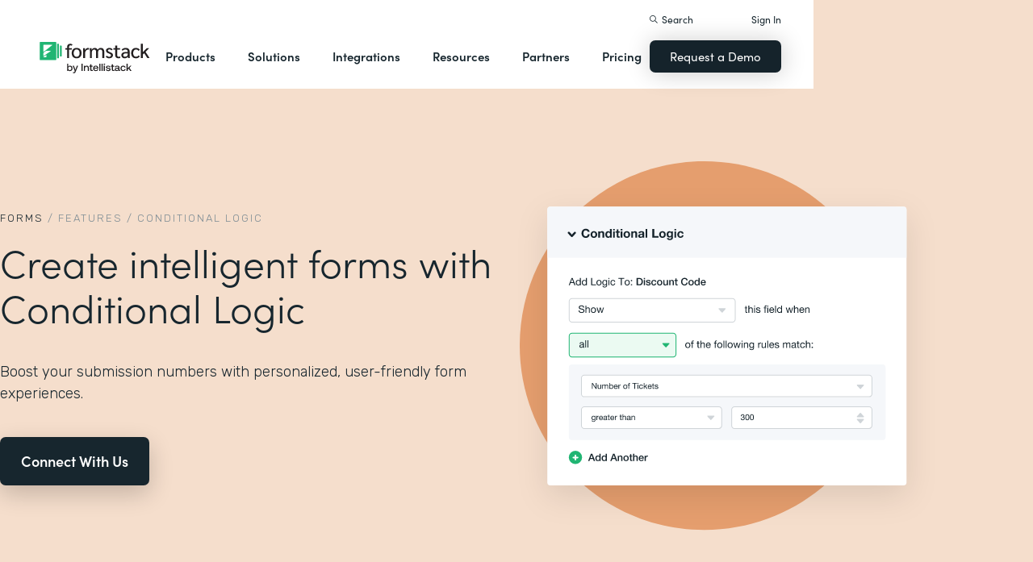

--- FILE ---
content_type: text/html
request_url: https://vegaswebsites.formstack.com/features/conditional-logic
body_size: 22520
content:
<!DOCTYPE html><!-- Last Published: Tue Jan 13 2026 13:54:55 GMT+0000 (Coordinated Universal Time) --><html data-wf-domain="webflow-prod.formstack.com" data-wf-page="631f56d731f15baa86480667" data-wf-site="5ebb0930dd82631397ddca92" data-wf-intellimize-customer-id="117466347" lang="en" data-wf-collection="631f56d731f15b75384806a3" data-wf-item-slug="conditional-logic"><head><meta charset="utf-8"/><title>Conditional Logic Forms Feature | Formstack</title><meta content="Use our Conditional Logic form feature to lower your online form abandonment rate and allow your users to skip irrelevant form questions. Learn more now!" name="description"/><meta content="width=device-width, initial-scale=1" name="viewport"/><meta content="fODKti5w4dGtP_o2YE7rgSjTwHCDlXY8mECZr4WNbrQ" name="google-site-verification"/><link href="https://cdn.prod.website-files.com/5ebb0930dd82631397ddca92/css/fs-prod.shared.5c3009d92.min.css" rel="stylesheet" type="text/css" integrity="sha384-XDAJ2SaN98XmGx21IAGmR4a+4FdscdqHRrbQAiBTOTNDJOUG10Wd4lPCSok4BQd9" crossorigin="anonymous"/><style>@media (min-width:992px) {html.w-mod-js:not(.w-mod-ix) [data-w-id="b9f70ce2-948d-7178-96ab-30a613cd3660"] {opacity:0;}}</style><link href="https://fonts.googleapis.com" rel="preconnect"/><link href="https://fonts.gstatic.com" rel="preconnect" crossorigin="anonymous"/><script src="https://ajax.googleapis.com/ajax/libs/webfont/1.6.26/webfont.js" type="text/javascript"></script><script type="text/javascript">WebFont.load({  google: {    families: ["Open Sans:300,300italic,400,400italic,600,600italic,700,700italic,800,800italic","Rubik:300,regular,500,700"]  }});</script><script src="https://use.typekit.net/iek1ypl.js" type="text/javascript"></script><script type="text/javascript">try{Typekit.load();}catch(e){}</script><script type="text/javascript">!function(o,c){var n=c.documentElement,t=" w-mod-";n.className+=t+"js",("ontouchstart"in o||o.DocumentTouch&&c instanceof DocumentTouch)&&(n.className+=t+"touch")}(window,document);</script><link href="https://cdn.prod.website-files.com/5ebb0930dd82631397ddca92/5f49000747c213807f0a1d74_FS_32x32.png" rel="shortcut icon" type="image/x-icon"/><link href="https://cdn.prod.website-files.com/5ebb0930dd82631397ddca92/5f490035d3afaf299acf7d59_FS_256x256.png" rel="apple-touch-icon"/><style>.anti-flicker, .anti-flicker * {visibility: hidden !important; opacity: 0 !important;}</style><style>[data-wf-hidden-variation], [data-wf-hidden-variation] * {
        display: none !important;
      }</style><script type="text/javascript">if (localStorage.getItem('intellimize_data_tracking_type') !== 'optOut') { localStorage.removeItem('intellimize_opt_out_117466347'); } if (localStorage.getItem('intellimize_data_tracking_type') !== 'optOut') { localStorage.setItem('intellimize_data_tracking_type', 'optOut'); }</script><script type="text/javascript">(function(e){var s={r:[]};e.wf={r:s.r,ready:t=>{s.r.push(t)}}})(window)</script><script type="text/javascript">(function(e,t,p){var n=document.documentElement,s={p:[],r:[]},u={p:s.p,r:s.r,push:function(e){s.p.push(e)},ready:function(e){s.r.push(e)}};e.intellimize=u,n.className+=" "+p,setTimeout(function(){n.className=n.className.replace(RegExp(" ?"+p),"")},t)})(window, 4000, 'anti-flicker')</script><link href="https://cdn.intellimize.co/snippet/117466347.js" rel="preload" as="script"/><script type="text/javascript">var wfClientScript=document.createElement("script");wfClientScript.src="https://cdn.intellimize.co/snippet/117466347.js",wfClientScript.async=!0,wfClientScript.onerror=function(){document.documentElement.className=document.documentElement.className.replace(RegExp(" ?anti-flicker"),"")},document.head.appendChild(wfClientScript);</script><link href="https://api.intellimize.co" rel="preconnect" crossorigin="true"/><link href="https://log.intellimize.co" rel="preconnect" crossorigin="true"/><link href="https://117466347.intellimizeio.com" rel="preconnect"/><script src="https://www.google.com/recaptcha/api.js" type="text/javascript"></script><!-- Custom CSS -->
<style>
  @font-face {font-display: swap;}input::placeholder{overflow:visible}a{cursor:pointer}body{-webkit-font-smoothing:antialiased}.w-webflow-badge {display: none !important;}.nav-dimmer.active {display: block;opacity: 1;}.hover_bg_light:hover .prod-nav-menui-item-callout {background-color: #7D8C94;}@media (max-width:767px){.templates-for-solution-section .templates-collection-grid div:nth-child(4) .templates-for-solution-section .templates-collection-grid div:nth-child(5) .templates-for-solution-section .templates-collection-grid div:nth-child(6){display:none}}@media (max-width:1220px) and (min-width:992px){#solutionsNav {width: 1000px;left: -300px;}.nav-background.full.sub-nav.product{width:1060px}#productNav .left-prod-nav-2{display:block}}.customer-story-logo-image{max-height:100%}
.standard-rich-text p {font-weight: 300 !important}.w-video embed, .w-video iframe, .w-video object {border: none !important}
@media screen and (max-width: 1300px) {.filtered-search-right-results{overflow-x:scroll;}}
@media (min-width:769px) {.nav-background.sub-nav.solutions-full{top:100px !important}.container .nav-background.sub-nav.solutions-full.bannervisible{top:130px !important}.templates-list-item.nav-menu-link.hide {display: none !important}}
@media(max-width: 768px) {header#nav.active .nav-container {position: fixed;width: 100%;height: 100%;background-color: #fff !important;overflow-y: scroll;padding-bottom: 100px;}#NavCTAContainer {display: none;}header#nav.active #NavCTAContainer {display: flex !important;justify-content: space-between;align-items: center;}header#nav.active ~ #drift-frame-controller, header#nav.active ~ .osano-cm-window {z-index: 1 !important;}}
.top-notification-bar .notification-bar-rich-text p {
	margin-bottom: 0;
}
.top-notification-bar .notification-bar-rich-text strong {
	font-weight: 700;
}
.top-notification-bar .notification-bar-rich-text a {
	font-weight: 400;
	color: white;
	font-family: sofia-pro,sans-serif;
}
.secondary-cta-link.border-box-black {
	align-self: start;
}
</style>

<!-- SCRIPTS -->
<!-- Google Tag Manager -->
<script>(function(w,d,s,l,i){w[l]=w[l]||[];w[l].push({'gtm.start':
new Date().getTime(),event:'gtm.js'});var f=d.getElementsByTagName(s)[0],
j=d.createElement(s),dl=l!='dataLayer'?'&l='+l:'';j.async=true;j.src=
'https://www.googletagmanager.com/gtm.js?id='+i+dl;f.parentNode.insertBefore(j,f);
})(window,document,'script','dataLayer','GTM-KHB6FZ');</script>
<!-- End Google Tag Manager -->

<!-- Start of HubSpot Embed Code -->
<script id="hs-script-loader" src="//js-na1.hs-scripts.com/47598483.js" defer></script>
<!-- End of HubSpot Embed Code -->

<script>
//Adding DataLayer from GTM to collect email
//https://developers.google.com/tag-platform/tag-manager/datalayer
window.dataLayer = window.dataLayer || []
dataLayer.push({
 'event': 'formSubmission',
 'formType': 'Contact us'
});
</script>

<!-- Start Osano Script -->
<script async src="https://cmp.osano.com/AzZnrAU15nrEq36kK/f442173a-e8e2-44e8-b518-188c07d6ccd1/osano.js"></script>
<script async src="https://cdn.jsdelivr.net/npm/cookieconsent@3/build/cookieconsent.min.js"></script>
<!-- End Osano Script -->

<!-- Google Consent Mode via Osano -->
<script>
  window.dataLayer = window.dataLayer ||[];
  function gtag(){dataLayer.push(arguments);}
  gtag('consent','default',{
    'ad_storage':'denied',
    'analytics_storage':'denied',
    'ad_user_data':'denied',
    'ad_personalization':'denied',
     'wait_for_update': 500
  });
  gtag("set", "ads_data_redaction", true);
</script>
<!-- End Google Consent Mode -->


<!-- Store GCLID -->
<script>/*
function getParam(e){var t=RegExp("[?&]"+e+"=([^&]*)").exec(window.location.search);return t&&decodeURIComponent(t[1].replace(/\+/g," "))}function getExpiryRecord(e){return{value:e,expiryDate:new Date().getTime()+7776e6}}function addGclid(){var e,t=getParam("gclid"),a=null,r=getParam("gclsrc"),i=!r||-1!==r.indexOf("aw");["gclid_field"].forEach(function(t){document.getElementById(t)&&(e=document.getElementById(t))}),t&&i&&(a=getExpiryRecord(t),localStorage.setItem("gclid",JSON.stringify(a)));var n=a||JSON.parse(localStorage.getItem("gclid")),c=n&&new Date().getTime()<n.expiryDate;e&&c&&(e.value=n.value)}window.addEventListener("load",addGclid);*/
</script>
<!-- End Store GCLID -->

<!-- Meta Pixel Code -->
<script>
!function(f,b,e,v,n,t,s)
{if(f.fbq)return;n=f.fbq=function(){n.callMethod?
n.callMethod.apply(n,arguments):n.queue.push(arguments)};
if(!f._fbq)f._fbq=n;n.push=n;n.loaded=!0;n.version='2.0';
n.queue=[];t=b.createElement(e);t.async=!0;
t.src=v;s=b.getElementsByTagName(e)[0];
s.parentNode.insertBefore(t,s)}(window, document,'script',
'https://connect.facebook.net/en_US/fbevents.js');
fbq('init', '764089252861911');
fbq('track', 'PageView');
</script>
<noscript><img height="1" width="1" style="display:none"
src="https://www.facebook.com/tr?id=764089252861911&ev=PageView&noscript=1"
/></noscript>
<!-- End Meta Pixel Code -->
<!-- END SCRIPTS --><link rel="canonical" href="https://www.formstack.com/features/conditional-logic" />
<style>
.all_features_link {
    display: block;
    margin-bottom: 10px;
}
</style></head><body><header id="nav" data-w-id="d56d2632-8cfa-158d-09d3-7f73b1aa64f2" class="sticky-nav"><div class="nav-container nav-inner pt-40-pb-10"><div class="container flex space-between relative-block"><div class="nav-logo-container"><a href="/" data-wf-native-id-path="d7aea087-e56a-124a-b6f6-ca1159381ec9:ca6d9c4f-74e1-fa16-99b7-ed247bbd50fc" data-wf-ao-click-engagement-tracking="true" data-wf-element-id="ca6d9c4f-74e1-fa16-99b7-ed247bbd50fc" data-wf-component-context="%5B%7B%22componentId%22%3A%22d56d2632-8cfa-158d-09d3-7f73b1aa64f2%22%2C%22instanceId%22%3A%22d7aea087-e56a-124a-b6f6-ca1159381ec9%22%7D%5D" class="nav-logo-link w-inline-block"><img width="Auto" height="50" alt="Formstack Company Logo" src="https://cdn.prod.website-files.com/5ebb0930dd82631397ddca92/685b02e910b8b9e4bb7de167_logo-Formstack-by-Intellistack.svg" loading="eager" id="navLogoBlack" fetchpriority="high" class="nav-logo"/><img width="154" height="26" alt="Formstack White Logo" src="https://cdn.prod.website-files.com/5ebb0930dd82631397ddca92/5f612a5ac578cf166c08454d_formstack-logo-white.svg" loading="lazy" id="navLogoWhite" class="nav-logo hide"/></a><div class="nav-mobile-menu-container"><div id="nav-magnify-glass" class="mobile-nav-search-magnify hide"></div><div class="mobile-nav-search-close"></div><div id="MobileMenu" class="mobile-nav-dropdown"><img alt="Mobile Navigation Close" src="https://cdn.prod.website-files.com/5e84fbb7a2e28dc5497c62f3/5f89c453ab7da03a3d858ae4_icon-close-x.svg" class="hamburger-close"/><img alt="Mobile Navigation Open" src="https://cdn.prod.website-files.com/5e84fbb7a2e28dc5497c62f3/5f89c453ab7da0dd5e858ae0_icon-hamburger-menu.svg" class="hamburger"/></div></div></div><ul role="list" class="nav-grid new w-list-unstyled"><li id="productNav" class="products-list-item nav-menu-link w-node-ca6d9c4f-74e1-fa16-99b7-ed247bbd5106-b1aa64f2"><div class="tablet-menu-item"><a href="#" data-wf-native-id-path="d7aea087-e56a-124a-b6f6-ca1159381ec9:ca6d9c4f-74e1-fa16-99b7-ed247bbd5108" data-wf-ao-click-engagement-tracking="true" data-wf-element-id="ca6d9c4f-74e1-fa16-99b7-ed247bbd5108" data-wf-component-context="%5B%7B%22componentId%22%3A%22d56d2632-8cfa-158d-09d3-7f73b1aa64f2%22%2C%22instanceId%22%3A%22d7aea087-e56a-124a-b6f6-ca1159381ec9%22%7D%5D" class="nav-link">Products</a><div class="arrow-container-2"><img alt="" src="https://cdn.prod.website-files.com/5e84fbb7a2e28dc5497c62f3/5f89c453ab7da0dc31858adf_icon-triangle-menu.svg" class="nav-arrow products"/></div></div><div class="nav-background full sub-nav products"><div class="product-nav-container new"><div id="productNavLinkContainer" class="w-layout-grid nav-product-grid"><a href="/products/online-forms" data-wf-native-id-path="d7aea087-e56a-124a-b6f6-ca1159381ec9:884a0cbd-758b-2c90-57d5-3dfc09c433f7" data-wf-ao-click-engagement-tracking="true" data-wf-element-id="884a0cbd-758b-2c90-57d5-3dfc09c433f7" data-wf-component-context="%5B%7B%22componentId%22%3A%22d56d2632-8cfa-158d-09d3-7f73b1aa64f2%22%2C%22instanceId%22%3A%22d7aea087-e56a-124a-b6f6-ca1159381ec9%22%7D%5D" class="product-nav-item w-inline-block"><img width="20" height="20" alt="" src="https://cdn.prod.website-files.com/5e84fbb7a2e28dc5497c62f3/5f89c453ab7da03256858ae3_icons-forms-two.svg" class="platform-icon mt-5"/><div><div class="sofia-pro mb-15">Forms</div><div class="text-light text-smaller">Enhance data collection to data workflows with our enterprise-grade, yet easy-to-use no-code online form builder.<br/></div></div></a><a href="/products/documents" data-wf-native-id-path="d7aea087-e56a-124a-b6f6-ca1159381ec9:884a0cbd-758b-2c90-57d5-3dfc09c4340f" data-wf-ao-click-engagement-tracking="true" data-wf-element-id="884a0cbd-758b-2c90-57d5-3dfc09c4340f" data-wf-component-context="%5B%7B%22componentId%22%3A%22d56d2632-8cfa-158d-09d3-7f73b1aa64f2%22%2C%22instanceId%22%3A%22d7aea087-e56a-124a-b6f6-ca1159381ec9%22%7D%5D" class="product-nav-item w-inline-block"><img width="20" height="20" alt="" src="https://cdn.prod.website-files.com/5e84fbb7a2e28dc5497c62f3/5f89c453ab7da072b2858adc_icon-documents.svg" class="platform-icon mt-5"/><div><div class="sofia-pro mb-15">Documents</div><div class="text-light text-smaller">Automate revenue-generating documents and transform data into professional, dynamic documents to impress your end customers.<br/></div></div></a><a href="/products/sign" data-wf-native-id-path="d7aea087-e56a-124a-b6f6-ca1159381ec9:884a0cbd-758b-2c90-57d5-3dfc09c43427" data-wf-ao-click-engagement-tracking="true" data-wf-element-id="884a0cbd-758b-2c90-57d5-3dfc09c43427" data-wf-component-context="%5B%7B%22componentId%22%3A%22d56d2632-8cfa-158d-09d3-7f73b1aa64f2%22%2C%22instanceId%22%3A%22d7aea087-e56a-124a-b6f6-ca1159381ec9%22%7D%5D" class="product-nav-item w-inline-block"><img width="20" height="20" alt="" src="https://cdn.prod.website-files.com/5e84fbb7a2e28dc5497c62f3/5f89c453ab7da0d605858ae1__Sign.svg" class="platform-icon mt-5"/><div><div class="sofia-pro mb-15">Sign</div><div class="text-light text-smaller">Collect digital signatures easily and securely with the eSignature solution that is easy for you and your end customers.<br/></div></div></a><a href="https://www.intellistack-streamline.com" data-wf-native-id-path="d7aea087-e56a-124a-b6f6-ca1159381ec9:884a0cbd-758b-2c90-57d5-3dfc09c433ff" data-wf-ao-click-engagement-tracking="true" data-wf-element-id="884a0cbd-758b-2c90-57d5-3dfc09c433ff" data-wf-component-context="%5B%7B%22componentId%22%3A%22d56d2632-8cfa-158d-09d3-7f73b1aa64f2%22%2C%22instanceId%22%3A%22d7aea087-e56a-124a-b6f6-ca1159381ec9%22%7D%5D" class="product-nav-item w-inline-block"><img width="20" height="20" alt="" src="https://cdn.prod.website-files.com/5ebb0930dd82631397ddca92/67b4f81cb13e3d2a6155da02_7d5ca90ccdd08e76e8a886d74424c280_logo-icon-streamline.svg" class="platform-icon mt-5"/><div><div class="sofia-pro mb-15">Intellistack Streamline</div><div class="text-light text-smaller">Market-first process automation platform for building error‒free, data‒rich workflows with automatic prefill that reduce costs and risks, and improve efficiency.<br/></div></div></a><a href="/products/suite" data-wf-native-id-path="d7aea087-e56a-124a-b6f6-ca1159381ec9:884a0cbd-758b-2c90-57d5-3dfc09c43417" data-wf-ao-click-engagement-tracking="true" data-wf-element-id="884a0cbd-758b-2c90-57d5-3dfc09c43417" data-wf-component-context="%5B%7B%22componentId%22%3A%22d56d2632-8cfa-158d-09d3-7f73b1aa64f2%22%2C%22instanceId%22%3A%22d7aea087-e56a-124a-b6f6-ca1159381ec9%22%7D%5D" class="product-nav-item w-inline-block"><img width="20" height="20" alt="" src="https://cdn.prod.website-files.com/5e84fbb7a2e28dc5497c62f3/5f89c453ab7da007ea858ade_icon-platform.svg" class="platform-icon mt-5"/><div><div class="sofia-pro mb-15">Suite</div><div class="text-light text-smaller">Formstack’s all-in-one solution for online forms, document generation, eSignatures, and automated workflows.<br/></div></div></a><a id="productNavCTA" data-wf-native-id-path="d7aea087-e56a-124a-b6f6-ca1159381ec9:884a0cbd-758b-2c90-57d5-3dfc09c4342f" data-wf-ao-click-engagement-tracking="true" data-wf-element-id="884a0cbd-758b-2c90-57d5-3dfc09c4342f" data-wf-component-context="%5B%7B%22componentId%22%3A%22d56d2632-8cfa-158d-09d3-7f73b1aa64f2%22%2C%22instanceId%22%3A%22d7aea087-e56a-124a-b6f6-ca1159381ec9%22%7D%5D" href="/contact-sales" class="flex flex-left width-full hover_bg_light mobile-mt-30 mobile-break w-node-_884a0cbd-758b-2c90-57d5-3dfc09c4342f-b1aa64f2 w-inline-block"><img src="https://cdn.prod.website-files.com/5ebb0930dd82631397ddca92/67b5234c0b8611638598906b_photo-navigation-products-man-and-woman-smiling-at-laptop.webp" loading="lazy" alt="" class="image mobile-full-width"/><div class="prod-nav-menui-item-callout"><div class="sofia-pro color-white text-extra-large mb-20">Schedule a Demo</div><div class="flex flex-left mobile-flex-center"><div class="text-light text-smaller color-white">See the platform in action for yourself<br/></div><img src="https://cdn.prod.website-files.com/5ebb0930dd82631397ddca92/67b5f3348cb2a8f0918e3ead_element-arrow-white.svg" loading="lazy" alt="" class="ml-5 desktop-only"/></div></div></a><a href="/products/forms-for-salesforce" data-wf-native-id-path="d7aea087-e56a-124a-b6f6-ca1159381ec9:884a0cbd-758b-2c90-57d5-3dfc09c43407" data-wf-ao-click-engagement-tracking="true" data-wf-element-id="884a0cbd-758b-2c90-57d5-3dfc09c43407" data-wf-component-context="%5B%7B%22componentId%22%3A%22d56d2632-8cfa-158d-09d3-7f73b1aa64f2%22%2C%22instanceId%22%3A%22d7aea087-e56a-124a-b6f6-ca1159381ec9%22%7D%5D" class="product-nav-item w-inline-block"><img width="20" height="20" alt="" src="https://cdn.prod.website-files.com/5ebb0930dd82631397ddca92/5f5a297931a857e2eb6243b5_Forms-for-Salesforce.svg" class="platform-icon mt-5"/><div><div class="sofia-pro mb-15">Forms for Salesforce</div><div class="text-light text-smaller">Securely collect and manage data all within your Salesforce org with our market-first native forms solution.<br/></div></div></a><a href="/products/documents-for-salesforce" data-wf-native-id-path="d7aea087-e56a-124a-b6f6-ca1159381ec9:884a0cbd-758b-2c90-57d5-3dfc09c4341f" data-wf-ao-click-engagement-tracking="true" data-wf-element-id="884a0cbd-758b-2c90-57d5-3dfc09c4341f" data-wf-component-context="%5B%7B%22componentId%22%3A%22d56d2632-8cfa-158d-09d3-7f73b1aa64f2%22%2C%22instanceId%22%3A%22d7aea087-e56a-124a-b6f6-ca1159381ec9%22%7D%5D" class="product-nav-item mb-10 w-inline-block"><img width="20" height="20" alt="" src="https://cdn.prod.website-files.com/5ebb0930dd82631397ddca92/5f5a2980326d464ece166811_Documents-for-Salesforce.svg" class="platform-icon mt-5"/><div><div class="sofia-pro mb-15">Documents for Salesforce</div><div class="text-light text-smaller">Robust document generation for all your business needs and integrated with Salesforce - from proposals to contracts and invoices.<br/></div></div></a></div></div></div></li><li class="solutions-list-item nav-menu-link full-width-nav"><div class="tablet-menu-item"><a href="#" data-wf-native-id-path="d7aea087-e56a-124a-b6f6-ca1159381ec9:ca6d9c4f-74e1-fa16-99b7-ed247bbd5151" data-wf-ao-click-engagement-tracking="true" data-wf-element-id="ca6d9c4f-74e1-fa16-99b7-ed247bbd5151" data-wf-component-context="%5B%7B%22componentId%22%3A%22d56d2632-8cfa-158d-09d3-7f73b1aa64f2%22%2C%22instanceId%22%3A%22d7aea087-e56a-124a-b6f6-ca1159381ec9%22%7D%5D" class="nav-link">Solutions</a><div class="arrow-container-2"><img alt="" src="https://cdn.prod.website-files.com/5e84fbb7a2e28dc5497c62f3/5f89c453ab7da0dc31858adf_icon-triangle-menu.svg" class="nav-arrow solutions"/></div></div><div id="solutionsNav" class="nav-background sub-nav sub-nav-full"><div id="w-node-ca6d9c4f-74e1-fa16-99b7-ed247bbd5156-b1aa64f2" class="w-layout-layout quick-stack relative-block solution-nav wf-layout-layout"><div id="w-node-ca6d9c4f-74e1-fa16-99b7-ed247bbd5157-b1aa64f2" class="w-layout-cell"><div class="nav-col-solutions"><div class="nav-secondary-title sofia-pro">BY INDUSTRY</div><div class="nav-solution-link-block"><img loading="lazy" src="https://cdn.prod.website-files.com/5ebb0930dd82631397ddca92/64c99bab6fe66e63cf226acc_nav-solution-icon-1.svg" alt=""/><div class="solution-nav-links"><a data-w-id="ca6d9c4f-74e1-fa16-99b7-ed247bbd515e" data-wf-native-id-path="d7aea087-e56a-124a-b6f6-ca1159381ec9:ca6d9c4f-74e1-fa16-99b7-ed247bbd515e" data-wf-ao-click-engagement-tracking="true" data-wf-element-id="ca6d9c4f-74e1-fa16-99b7-ed247bbd515e" data-wf-component-context="%5B%7B%22componentId%22%3A%22d56d2632-8cfa-158d-09d3-7f73b1aa64f2%22%2C%22instanceId%22%3A%22d7aea087-e56a-124a-b6f6-ca1159381ec9%22%7D%5D" href="https://www.formstack.com/industry/healthcare" class="solution-nav-link nav-title w-inline-block"><img loading="lazy" src="https://cdn.prod.website-files.com/5ebb0930dd82631397ddca92/64ca4e42e48c4099fb59d639_Nav-link-green-arrow.svg" alt="" class="solution-nav-link-arrow"/><div>Healthcare</div></a><a data-w-id="ca6d9c4f-74e1-fa16-99b7-ed247bbd5162" data-wf-native-id-path="d7aea087-e56a-124a-b6f6-ca1159381ec9:ca6d9c4f-74e1-fa16-99b7-ed247bbd5162" data-wf-ao-click-engagement-tracking="true" data-wf-element-id="ca6d9c4f-74e1-fa16-99b7-ed247bbd5162" data-wf-component-context="%5B%7B%22componentId%22%3A%22d56d2632-8cfa-158d-09d3-7f73b1aa64f2%22%2C%22instanceId%22%3A%22d7aea087-e56a-124a-b6f6-ca1159381ec9%22%7D%5D" href="https://www.formstack.com/solutions/patient-onboarding" class="solution-nav-link w-inline-block"><img loading="lazy" src="https://cdn.prod.website-files.com/5ebb0930dd82631397ddca92/64ca4e42e48c4099fb59d639_Nav-link-green-arrow.svg" alt="" class="solution-nav-link-arrow"/><div>Patient Onboarding</div></a><a data-w-id="ca6d9c4f-74e1-fa16-99b7-ed247bbd5166" data-wf-native-id-path="d7aea087-e56a-124a-b6f6-ca1159381ec9:ca6d9c4f-74e1-fa16-99b7-ed247bbd5166" data-wf-ao-click-engagement-tracking="true" data-wf-element-id="ca6d9c4f-74e1-fa16-99b7-ed247bbd5166" data-wf-component-context="%5B%7B%22componentId%22%3A%22d56d2632-8cfa-158d-09d3-7f73b1aa64f2%22%2C%22instanceId%22%3A%22d7aea087-e56a-124a-b6f6-ca1159381ec9%22%7D%5D" href="https://www.formstack.com/solutions/hipaa-data-security" class="solution-nav-link w-inline-block"><img loading="lazy" src="https://cdn.prod.website-files.com/5ebb0930dd82631397ddca92/64ca4e42e48c4099fb59d639_Nav-link-green-arrow.svg" alt="" class="solution-nav-link-arrow"/><div class="no-wrap-div">HIPAA Data Security</div></a><a data-w-id="ca6d9c4f-74e1-fa16-99b7-ed247bbd516a" data-wf-native-id-path="d7aea087-e56a-124a-b6f6-ca1159381ec9:ca6d9c4f-74e1-fa16-99b7-ed247bbd516a" data-wf-ao-click-engagement-tracking="true" data-wf-element-id="ca6d9c4f-74e1-fa16-99b7-ed247bbd516a" data-wf-component-context="%5B%7B%22componentId%22%3A%22d56d2632-8cfa-158d-09d3-7f73b1aa64f2%22%2C%22instanceId%22%3A%22d7aea087-e56a-124a-b6f6-ca1159381ec9%22%7D%5D" href="https://www.formstack.com/solutions/healthcare-marketing" class="solution-nav-link w-inline-block"><img loading="lazy" src="https://cdn.prod.website-files.com/5ebb0930dd82631397ddca92/64ca4e42e48c4099fb59d639_Nav-link-green-arrow.svg" alt="" class="solution-nav-link-arrow"/><div class="no-wrap-div">Healthcare Marketing</div></a></div></div><div class="nav-solution-link-block"><img loading="lazy" src="https://cdn.prod.website-files.com/5ebb0930dd82631397ddca92/64cbd834115ce226583ae91f_icon-nav-solution-2.svg" alt=""/><div class="solution-nav-links"><a data-w-id="ca6d9c4f-74e1-fa16-99b7-ed247bbd5171" data-wf-native-id-path="d7aea087-e56a-124a-b6f6-ca1159381ec9:ca6d9c4f-74e1-fa16-99b7-ed247bbd5171" data-wf-ao-click-engagement-tracking="true" data-wf-element-id="ca6d9c4f-74e1-fa16-99b7-ed247bbd5171" data-wf-component-context="%5B%7B%22componentId%22%3A%22d56d2632-8cfa-158d-09d3-7f73b1aa64f2%22%2C%22instanceId%22%3A%22d7aea087-e56a-124a-b6f6-ca1159381ec9%22%7D%5D" href="https://www.formstack.com/industry/financial-services" class="solution-nav-link nav-title w-inline-block"><img loading="lazy" src="https://cdn.prod.website-files.com/5ebb0930dd82631397ddca92/64ca4e42e48c4099fb59d639_Nav-link-green-arrow.svg" alt="" class="solution-nav-link-arrow"/><div>Financial Services</div></a><a data-w-id="ca6d9c4f-74e1-fa16-99b7-ed247bbd5175" data-wf-native-id-path="d7aea087-e56a-124a-b6f6-ca1159381ec9:ca6d9c4f-74e1-fa16-99b7-ed247bbd5175" data-wf-ao-click-engagement-tracking="true" data-wf-element-id="ca6d9c4f-74e1-fa16-99b7-ed247bbd5175" data-wf-component-context="%5B%7B%22componentId%22%3A%22d56d2632-8cfa-158d-09d3-7f73b1aa64f2%22%2C%22instanceId%22%3A%22d7aea087-e56a-124a-b6f6-ca1159381ec9%22%7D%5D" href="https://www.formstack.com/solutions/claims-reports" class="solution-nav-link w-inline-block"><img loading="lazy" src="https://cdn.prod.website-files.com/5ebb0930dd82631397ddca92/64ca4e42e48c4099fb59d639_Nav-link-green-arrow.svg" alt="" class="solution-nav-link-arrow"/><div>Claims &amp; Reports</div></a><a data-w-id="ca6d9c4f-74e1-fa16-99b7-ed247bbd5179" data-wf-native-id-path="d7aea087-e56a-124a-b6f6-ca1159381ec9:ca6d9c4f-74e1-fa16-99b7-ed247bbd5179" data-wf-ao-click-engagement-tracking="true" data-wf-element-id="ca6d9c4f-74e1-fa16-99b7-ed247bbd5179" data-wf-component-context="%5B%7B%22componentId%22%3A%22d56d2632-8cfa-158d-09d3-7f73b1aa64f2%22%2C%22instanceId%22%3A%22d7aea087-e56a-124a-b6f6-ca1159381ec9%22%7D%5D" href="https://www.formstack.com/solutions/salesforce-financial-services-automation" class="solution-nav-link w-inline-block"><img loading="lazy" src="https://cdn.prod.website-files.com/5ebb0930dd82631397ddca92/64ca4e42e48c4099fb59d639_Nav-link-green-arrow.svg" alt="" class="solution-nav-link-arrow"/><div class="no-wrap-div">Salesforce Automation</div></a><a data-w-id="ca6d9c4f-74e1-fa16-99b7-ed247bbd517d" data-wf-native-id-path="d7aea087-e56a-124a-b6f6-ca1159381ec9:ca6d9c4f-74e1-fa16-99b7-ed247bbd517d" data-wf-ao-click-engagement-tracking="true" data-wf-element-id="ca6d9c4f-74e1-fa16-99b7-ed247bbd517d" data-wf-component-context="%5B%7B%22componentId%22%3A%22d56d2632-8cfa-158d-09d3-7f73b1aa64f2%22%2C%22instanceId%22%3A%22d7aea087-e56a-124a-b6f6-ca1159381ec9%22%7D%5D" href="https://www.formstack.com/solutions/electronic-signature-for-insurance" class="solution-nav-link w-inline-block"><img loading="lazy" src="https://cdn.prod.website-files.com/5ebb0930dd82631397ddca92/64ca4e42e48c4099fb59d639_Nav-link-green-arrow.svg" alt="" class="solution-nav-link-arrow"/><div class="no-wrap-div">Esignatures</div></a></div></div></div></div><div id="w-node-ca6d9c4f-74e1-fa16-99b7-ed247bbd5181-b1aa64f2" class="w-layout-cell"><div class="nav-col-solutions"><div class="nav-secondary-title hidden">BY INDUSTRY</div><div class="nav-solution-link-block"><img loading="lazy" src="https://cdn.prod.website-files.com/5ebb0930dd82631397ddca92/64cbd833b89138113d8d62e4_icon-nav-solution-3.svg" alt=""/><div class="solution-nav-links"><a data-w-id="ca6d9c4f-74e1-fa16-99b7-ed247bbd5188" data-wf-native-id-path="d7aea087-e56a-124a-b6f6-ca1159381ec9:ca6d9c4f-74e1-fa16-99b7-ed247bbd5188" data-wf-ao-click-engagement-tracking="true" data-wf-element-id="ca6d9c4f-74e1-fa16-99b7-ed247bbd5188" data-wf-component-context="%5B%7B%22componentId%22%3A%22d56d2632-8cfa-158d-09d3-7f73b1aa64f2%22%2C%22instanceId%22%3A%22d7aea087-e56a-124a-b6f6-ca1159381ec9%22%7D%5D" href="https://www.formstack.com/industry/higher-education" class="solution-nav-link nav-title w-inline-block"><img loading="lazy" src="https://cdn.prod.website-files.com/5ebb0930dd82631397ddca92/64ca4e42e48c4099fb59d639_Nav-link-green-arrow.svg" alt="" class="solution-nav-link-arrow"/><div>Education</div></a><a data-w-id="ca6d9c4f-74e1-fa16-99b7-ed247bbd518c" data-wf-native-id-path="d7aea087-e56a-124a-b6f6-ca1159381ec9:ca6d9c4f-74e1-fa16-99b7-ed247bbd518c" data-wf-ao-click-engagement-tracking="true" data-wf-element-id="ca6d9c4f-74e1-fa16-99b7-ed247bbd518c" data-wf-component-context="%5B%7B%22componentId%22%3A%22d56d2632-8cfa-158d-09d3-7f73b1aa64f2%22%2C%22instanceId%22%3A%22d7aea087-e56a-124a-b6f6-ca1159381ec9%22%7D%5D" href="https://www.formstack.com/solutions/student-engagement" class="solution-nav-link w-inline-block"><img loading="lazy" src="https://cdn.prod.website-files.com/5ebb0930dd82631397ddca92/64ca4e42e48c4099fb59d639_Nav-link-green-arrow.svg" alt="" class="solution-nav-link-arrow"/><div>Student Engagement</div></a><a data-w-id="ca6d9c4f-74e1-fa16-99b7-ed247bbd5190" data-wf-native-id-path="d7aea087-e56a-124a-b6f6-ca1159381ec9:ca6d9c4f-74e1-fa16-99b7-ed247bbd5190" data-wf-ao-click-engagement-tracking="true" data-wf-element-id="ca6d9c4f-74e1-fa16-99b7-ed247bbd5190" data-wf-component-context="%5B%7B%22componentId%22%3A%22d56d2632-8cfa-158d-09d3-7f73b1aa64f2%22%2C%22instanceId%22%3A%22d7aea087-e56a-124a-b6f6-ca1159381ec9%22%7D%5D" href="https://www.formstack.com/solutions/prospective-students" class="solution-nav-link w-inline-block"><img loading="lazy" src="https://cdn.prod.website-files.com/5ebb0930dd82631397ddca92/64ca4e42e48c4099fb59d639_Nav-link-green-arrow.svg" alt="" class="solution-nav-link-arrow"/><div class="no-wrap-div">Prospective Students</div></a><a data-w-id="ca6d9c4f-74e1-fa16-99b7-ed247bbd5194" data-wf-native-id-path="d7aea087-e56a-124a-b6f6-ca1159381ec9:ca6d9c4f-74e1-fa16-99b7-ed247bbd5194" data-wf-ao-click-engagement-tracking="true" data-wf-element-id="ca6d9c4f-74e1-fa16-99b7-ed247bbd5194" data-wf-component-context="%5B%7B%22componentId%22%3A%22d56d2632-8cfa-158d-09d3-7f73b1aa64f2%22%2C%22instanceId%22%3A%22d7aea087-e56a-124a-b6f6-ca1159381ec9%22%7D%5D" href="https://www.formstack.com/solutions/alumni" class="solution-nav-link w-inline-block"><img loading="lazy" src="https://cdn.prod.website-files.com/5ebb0930dd82631397ddca92/64ca4e42e48c4099fb59d639_Nav-link-green-arrow.svg" alt="" class="solution-nav-link-arrow"/><div class="no-wrap-div">Alumni Experiences</div></a></div></div><div class="nav-solution-link-block"><img loading="lazy" src="https://cdn.prod.website-files.com/5ebb0930dd82631397ddca92/64cbd834bfd421f6a43aa011_icon-nav-solution-4.svg" alt=""/><div class="solution-nav-links"><a data-w-id="ca6d9c4f-74e1-fa16-99b7-ed247bbd519b" data-wf-native-id-path="d7aea087-e56a-124a-b6f6-ca1159381ec9:ca6d9c4f-74e1-fa16-99b7-ed247bbd519b" data-wf-ao-click-engagement-tracking="true" data-wf-element-id="ca6d9c4f-74e1-fa16-99b7-ed247bbd519b" data-wf-component-context="%5B%7B%22componentId%22%3A%22d56d2632-8cfa-158d-09d3-7f73b1aa64f2%22%2C%22instanceId%22%3A%22d7aea087-e56a-124a-b6f6-ca1159381ec9%22%7D%5D" href="https://www.formstack.com/industry/software" class="solution-nav-link nav-title w-inline-block"><img loading="lazy" src="https://cdn.prod.website-files.com/5ebb0930dd82631397ddca92/64ca4e42e48c4099fb59d639_Nav-link-green-arrow.svg" alt="" class="solution-nav-link-arrow"/><div>Software</div></a><a data-w-id="ca6d9c4f-74e1-fa16-99b7-ed247bbd519f" data-wf-native-id-path="d7aea087-e56a-124a-b6f6-ca1159381ec9:ca6d9c4f-74e1-fa16-99b7-ed247bbd519f" data-wf-ao-click-engagement-tracking="true" data-wf-element-id="ca6d9c4f-74e1-fa16-99b7-ed247bbd519f" data-wf-component-context="%5B%7B%22componentId%22%3A%22d56d2632-8cfa-158d-09d3-7f73b1aa64f2%22%2C%22instanceId%22%3A%22d7aea087-e56a-124a-b6f6-ca1159381ec9%22%7D%5D" href="https://www.formstack.com/solutions/employee-onboarding" class="solution-nav-link w-inline-block"><img loading="lazy" src="https://cdn.prod.website-files.com/5ebb0930dd82631397ddca92/64ca4e42e48c4099fb59d639_Nav-link-green-arrow.svg" alt="" class="solution-nav-link-arrow"/><div>Employee Onboarding</div></a><a data-w-id="ca6d9c4f-74e1-fa16-99b7-ed247bbd51a3" data-wf-native-id-path="d7aea087-e56a-124a-b6f6-ca1159381ec9:ca6d9c4f-74e1-fa16-99b7-ed247bbd51a3" data-wf-ao-click-engagement-tracking="true" data-wf-element-id="ca6d9c4f-74e1-fa16-99b7-ed247bbd51a3" data-wf-component-context="%5B%7B%22componentId%22%3A%22d56d2632-8cfa-158d-09d3-7f73b1aa64f2%22%2C%22instanceId%22%3A%22d7aea087-e56a-124a-b6f6-ca1159381ec9%22%7D%5D" href="https://www.formstack.com/use-case/lead-generation" class="solution-nav-link w-inline-block"><img loading="lazy" src="https://cdn.prod.website-files.com/5ebb0930dd82631397ddca92/64ca4e42e48c4099fb59d639_Nav-link-green-arrow.svg" alt="" class="solution-nav-link-arrow"/><div class="no-wrap-div">Lead Generation</div></a><a data-w-id="ca6d9c4f-74e1-fa16-99b7-ed247bbd51a7" data-wf-native-id-path="d7aea087-e56a-124a-b6f6-ca1159381ec9:ca6d9c4f-74e1-fa16-99b7-ed247bbd51a7" data-wf-ao-click-engagement-tracking="true" data-wf-element-id="ca6d9c4f-74e1-fa16-99b7-ed247bbd51a7" data-wf-component-context="%5B%7B%22componentId%22%3A%22d56d2632-8cfa-158d-09d3-7f73b1aa64f2%22%2C%22instanceId%22%3A%22d7aea087-e56a-124a-b6f6-ca1159381ec9%22%7D%5D" href="https://www.formstack.com/solutions/customer-satisfaction-surveys" class="solution-nav-link w-inline-block"><img loading="lazy" src="https://cdn.prod.website-files.com/5ebb0930dd82631397ddca92/64ca4e42e48c4099fb59d639_Nav-link-green-arrow.svg" alt="" class="solution-nav-link-arrow"/><div class="no-wrap-div">Customer Surveys</div></a></div></div></div></div><div id="w-node-ca6d9c4f-74e1-fa16-99b7-ed247bbd51ab-b1aa64f2" class="w-layout-cell gray-border-left border-desktop-tablet"><div class="pl-30"><div class="nav-secondary-title sofia-pro pl-4">BY ROLE</div><a data-w-id="ca6d9c4f-74e1-fa16-99b7-ed247bbd51af" data-wf-native-id-path="d7aea087-e56a-124a-b6f6-ca1159381ec9:ca6d9c4f-74e1-fa16-99b7-ed247bbd51af" data-wf-ao-click-engagement-tracking="true" data-wf-element-id="ca6d9c4f-74e1-fa16-99b7-ed247bbd51af" data-wf-component-context="%5B%7B%22componentId%22%3A%22d56d2632-8cfa-158d-09d3-7f73b1aa64f2%22%2C%22instanceId%22%3A%22d7aea087-e56a-124a-b6f6-ca1159381ec9%22%7D%5D" href="https://www.formstack.com/roles/salesforce-admins" class="solution-nav-link mt-0 special-margin w-inline-block"><div>Salesforce Admins</div></a><a data-w-id="ca6d9c4f-74e1-fa16-99b7-ed247bbd51b2" data-wf-native-id-path="d7aea087-e56a-124a-b6f6-ca1159381ec9:ca6d9c4f-74e1-fa16-99b7-ed247bbd51b2" data-wf-ao-click-engagement-tracking="true" data-wf-element-id="ca6d9c4f-74e1-fa16-99b7-ed247bbd51b2" data-wf-component-context="%5B%7B%22componentId%22%3A%22d56d2632-8cfa-158d-09d3-7f73b1aa64f2%22%2C%22instanceId%22%3A%22d7aea087-e56a-124a-b6f6-ca1159381ec9%22%7D%5D" href="https://www.formstack.com/roles/finance" class="solution-nav-link mt-0 special-margin w-inline-block"><div>Finance</div></a><a data-w-id="ca6d9c4f-74e1-fa16-99b7-ed247bbd51b5" data-wf-native-id-path="d7aea087-e56a-124a-b6f6-ca1159381ec9:ca6d9c4f-74e1-fa16-99b7-ed247bbd51b5" data-wf-ao-click-engagement-tracking="true" data-wf-element-id="ca6d9c4f-74e1-fa16-99b7-ed247bbd51b5" data-wf-component-context="%5B%7B%22componentId%22%3A%22d56d2632-8cfa-158d-09d3-7f73b1aa64f2%22%2C%22instanceId%22%3A%22d7aea087-e56a-124a-b6f6-ca1159381ec9%22%7D%5D" href="https://www.formstack.com/roles/sales-and-marketing" class="solution-nav-link mt-0 special-margin w-inline-block"><div>Marketing &amp; Sales</div></a><a data-w-id="ca6d9c4f-74e1-fa16-99b7-ed247bbd51b8" data-wf-native-id-path="d7aea087-e56a-124a-b6f6-ca1159381ec9:ca6d9c4f-74e1-fa16-99b7-ed247bbd51b8" data-wf-ao-click-engagement-tracking="true" data-wf-element-id="ca6d9c4f-74e1-fa16-99b7-ed247bbd51b8" data-wf-component-context="%5B%7B%22componentId%22%3A%22d56d2632-8cfa-158d-09d3-7f73b1aa64f2%22%2C%22instanceId%22%3A%22d7aea087-e56a-124a-b6f6-ca1159381ec9%22%7D%5D" href="https://www.formstack.com/roles/human-resources" class="solution-nav-link mt-0 special-margin w-inline-block"><div>Human Resources</div></a><a data-w-id="ca6d9c4f-74e1-fa16-99b7-ed247bbd51bb" data-wf-native-id-path="d7aea087-e56a-124a-b6f6-ca1159381ec9:ca6d9c4f-74e1-fa16-99b7-ed247bbd51bb" data-wf-ao-click-engagement-tracking="true" data-wf-element-id="ca6d9c4f-74e1-fa16-99b7-ed247bbd51bb" data-wf-component-context="%5B%7B%22componentId%22%3A%22d56d2632-8cfa-158d-09d3-7f73b1aa64f2%22%2C%22instanceId%22%3A%22d7aea087-e56a-124a-b6f6-ca1159381ec9%22%7D%5D" href="https://www.formstack.com/roles/it" class="solution-nav-link mt-0 special-margin w-inline-block"><div>IT</div></a><a data-w-id="ca6d9c4f-74e1-fa16-99b7-ed247bbd51be" data-wf-native-id-path="d7aea087-e56a-124a-b6f6-ca1159381ec9:ca6d9c4f-74e1-fa16-99b7-ed247bbd51be" data-wf-ao-click-engagement-tracking="true" data-wf-element-id="ca6d9c4f-74e1-fa16-99b7-ed247bbd51be" data-wf-component-context="%5B%7B%22componentId%22%3A%22d56d2632-8cfa-158d-09d3-7f73b1aa64f2%22%2C%22instanceId%22%3A%22d7aea087-e56a-124a-b6f6-ca1159381ec9%22%7D%5D" href="https://www.formstack.com/roles/security-and-compliance" class="solution-nav-link mt-0 special-margin w-inline-block"><div class="no-wrap-div">Security &amp; Compliance</div></a></div></div><div id="w-node-ca6d9c4f-74e1-fa16-99b7-ed247bbd51c1-b1aa64f2" class="w-layout-cell gray-border-left border-desktop-tablet"><div class="nav-col-solutions end"><div class="nav-secondary-title sofia-pro pl-4">FEATURED CUSTOMER STORY</div><div id="navCustomerStoryContainer"></div></div></div><div id="w-node-ca6d9c4f-74e1-fa16-99b7-ed247bbd51c6-b1aa64f2" class="w-layout-cell"><a data-wf-native-id-path="d7aea087-e56a-124a-b6f6-ca1159381ec9:ca6d9c4f-74e1-fa16-99b7-ed247bbd51c7" data-wf-ao-click-engagement-tracking="true" data-wf-element-id="ca6d9c4f-74e1-fa16-99b7-ed247bbd51c7" data-wf-component-context="%5B%7B%22componentId%22%3A%22d56d2632-8cfa-158d-09d3-7f73b1aa64f2%22%2C%22instanceId%22%3A%22d7aea087-e56a-124a-b6f6-ca1159381ec9%22%7D%5D" href="https://www.formstack.com/resources#resources-industry" class="solution-nav-link-block-left w-inline-block"><div>Don’t see your industry?  Don’t Worry.  See all industries here</div><img loading="lazy" src="https://cdn.prod.website-files.com/5ebb0930dd82631397ddca92/6475d4f903a904b42a505c92_element-green-arrow-right.svg" alt="" class="filter-white mt-2 ml-5"/></a></div><div id="w-node-ca6d9c4f-74e1-fa16-99b7-ed247bbd51cb-b1aa64f2" class="w-layout-cell"><a data-wf-native-id-path="d7aea087-e56a-124a-b6f6-ca1159381ec9:ca6d9c4f-74e1-fa16-99b7-ed247bbd51cc" data-wf-ao-click-engagement-tracking="true" data-wf-element-id="ca6d9c4f-74e1-fa16-99b7-ed247bbd51cc" data-wf-component-context="%5B%7B%22componentId%22%3A%22d56d2632-8cfa-158d-09d3-7f73b1aa64f2%22%2C%22instanceId%22%3A%22d7aea087-e56a-124a-b6f6-ca1159381ec9%22%7D%5D" href="https://www.formstack.com/customer-stories" class="solution-nav-link-block-right w-inline-block"><div>See All Customer Stories</div><img loading="lazy" src="https://cdn.prod.website-files.com/5ebb0930dd82631397ddca92/6475d4f903a904b42a505c92_element-green-arrow-right.svg" alt="" class="filter-black ml-5"/></a></div></div><div class="solutions-background-bottom-left"></div><div class="solutions-background-bottom-left right"></div></div></li><li class="templates-list-item nav-menu-link"><div class="tablet-menu-item"><a href="/integrations" data-wf-native-id-path="d7aea087-e56a-124a-b6f6-ca1159381ec9:ca6d9c4f-74e1-fa16-99b7-ed247bbd51d4" data-wf-ao-click-engagement-tracking="true" data-wf-element-id="ca6d9c4f-74e1-fa16-99b7-ed247bbd51d4" data-wf-component-context="%5B%7B%22componentId%22%3A%22d56d2632-8cfa-158d-09d3-7f73b1aa64f2%22%2C%22instanceId%22%3A%22d7aea087-e56a-124a-b6f6-ca1159381ec9%22%7D%5D" class="nav-link">Integrations</a><div class="arrow-container-2"><img alt="" src="https://cdn.prod.website-files.com/5e84fbb7a2e28dc5497c62f3/5f89c453ab7da0dc31858adf_icon-triangle-menu.svg" class="nav-arrow templates"/></div></div><div class="nav-background sub-nav templates integrations"><div class="templates-nav main-menu-drop-down"><div class="templates-nav-container-2 integrations"><div class="template-nav-column left integrations"><div class="top-block"><a data-wf-native-id-path="d7aea087-e56a-124a-b6f6-ca1159381ec9:ca6d9c4f-74e1-fa16-99b7-ed247bbd51dd" data-wf-ao-click-engagement-tracking="true" data-wf-element-id="ca6d9c4f-74e1-fa16-99b7-ed247bbd51dd" data-wf-component-context="%5B%7B%22componentId%22%3A%22d56d2632-8cfa-158d-09d3-7f73b1aa64f2%22%2C%22instanceId%22%3A%22d7aea087-e56a-124a-b6f6-ca1159381ec9%22%7D%5D" href="https://www.formstack.com/integrations?category=CRM#filter" class="nav-secondary-link w-inline-block"><div>CRM</div></a><a data-wf-native-id-path="d7aea087-e56a-124a-b6f6-ca1159381ec9:ca6d9c4f-74e1-fa16-99b7-ed247bbd51e0" data-wf-ao-click-engagement-tracking="true" data-wf-element-id="ca6d9c4f-74e1-fa16-99b7-ed247bbd51e0" data-wf-component-context="%5B%7B%22componentId%22%3A%22d56d2632-8cfa-158d-09d3-7f73b1aa64f2%22%2C%22instanceId%22%3A%22d7aea087-e56a-124a-b6f6-ca1159381ec9%22%7D%5D" href="https://www.formstack.com/integrations?category=Payments#filter" class="nav-secondary-link w-inline-block"><div>Payments</div></a><a data-wf-native-id-path="d7aea087-e56a-124a-b6f6-ca1159381ec9:ca6d9c4f-74e1-fa16-99b7-ed247bbd51e3" data-wf-ao-click-engagement-tracking="true" data-wf-element-id="ca6d9c4f-74e1-fa16-99b7-ed247bbd51e3" data-wf-component-context="%5B%7B%22componentId%22%3A%22d56d2632-8cfa-158d-09d3-7f73b1aa64f2%22%2C%22instanceId%22%3A%22d7aea087-e56a-124a-b6f6-ca1159381ec9%22%7D%5D" href="https://www.formstack.com/integrations?category=Email#filter" class="nav-secondary-link w-inline-block"><div>Email</div></a><a data-wf-native-id-path="d7aea087-e56a-124a-b6f6-ca1159381ec9:ca6d9c4f-74e1-fa16-99b7-ed247bbd51e6" data-wf-ao-click-engagement-tracking="true" data-wf-element-id="ca6d9c4f-74e1-fa16-99b7-ed247bbd51e6" data-wf-component-context="%5B%7B%22componentId%22%3A%22d56d2632-8cfa-158d-09d3-7f73b1aa64f2%22%2C%22instanceId%22%3A%22d7aea087-e56a-124a-b6f6-ca1159381ec9%22%7D%5D" href="https://www.formstack.com/integrations?category=CMS#filter" class="nav-secondary-link w-inline-block"><div>CMS</div></a><a data-wf-native-id-path="d7aea087-e56a-124a-b6f6-ca1159381ec9:ca6d9c4f-74e1-fa16-99b7-ed247bbd51e9" data-wf-ao-click-engagement-tracking="true" data-wf-element-id="ca6d9c4f-74e1-fa16-99b7-ed247bbd51e9" data-wf-component-context="%5B%7B%22componentId%22%3A%22d56d2632-8cfa-158d-09d3-7f73b1aa64f2%22%2C%22instanceId%22%3A%22d7aea087-e56a-124a-b6f6-ca1159381ec9%22%7D%5D" href="https://www.formstack.com/integrations?category=Document+Storage#filter" class="nav-secondary-link w-inline-block"><div>Document Storage</div></a></div><a href="/integrations" data-wf-native-id-path="d7aea087-e56a-124a-b6f6-ca1159381ec9:ca6d9c4f-74e1-fa16-99b7-ed247bbd51ec" data-wf-ao-click-engagement-tracking="true" data-wf-element-id="ca6d9c4f-74e1-fa16-99b7-ed247bbd51ec" data-wf-component-context="%5B%7B%22componentId%22%3A%22d56d2632-8cfa-158d-09d3-7f73b1aa64f2%22%2C%22instanceId%22%3A%22d7aea087-e56a-124a-b6f6-ca1159381ec9%22%7D%5D" class="tertiary-nav-link w-inline-block"><div>See All Integrations</div></a></div><div class="template-featured-column-2"><div class="nav-secondary-title mb-20">Featured Integrations</div><a data-wf-native-id-path="d7aea087-e56a-124a-b6f6-ca1159381ec9:ca6d9c4f-74e1-fa16-99b7-ed247bbd51f2" data-wf-ao-click-engagement-tracking="true" data-wf-element-id="ca6d9c4f-74e1-fa16-99b7-ed247bbd51f2" data-wf-component-context="%5B%7B%22componentId%22%3A%22d56d2632-8cfa-158d-09d3-7f73b1aa64f2%22%2C%22instanceId%22%3A%22d7aea087-e56a-124a-b6f6-ca1159381ec9%22%7D%5D" href="https://www.formstack.com/integrations/salesforce" class="featured-template-container-2 vertical-centered w-inline-block"><img loading="lazy" height="24" alt="" src="https://cdn.prod.website-files.com/5ebb0930dd82631397ddca92/60b001b5a7529a5db19521ff_icon-nav-logo-Salesforce.svg" class="featured-template-nav-image small"/><div class="template-featured-text-container pl-5"><div class="template-nav-featured-text">Salesforce</div></div></a><a data-wf-native-id-path="d7aea087-e56a-124a-b6f6-ca1159381ec9:ca6d9c4f-74e1-fa16-99b7-ed247bbd51f7" data-wf-ao-click-engagement-tracking="true" data-wf-element-id="ca6d9c4f-74e1-fa16-99b7-ed247bbd51f7" data-wf-component-context="%5B%7B%22componentId%22%3A%22d56d2632-8cfa-158d-09d3-7f73b1aa64f2%22%2C%22instanceId%22%3A%22d7aea087-e56a-124a-b6f6-ca1159381ec9%22%7D%5D" href="https://www.formstack.com/integrations/amazon-s3-storage" class="featured-template-container-2 vertical-centered w-inline-block"><img loading="lazy" height="24" alt="" src="https://cdn.prod.website-files.com/5ebb0930dd82631397ddca92/60b1193a9e6d9b5a5805633f_icon-nav-logo-Amazon-s3.svg" class="featured-template-nav-image small"/><div class="template-featured-text-container pl-5"><div class="template-nav-featured-text">Amazon S3</div></div></a><a data-wf-native-id-path="d7aea087-e56a-124a-b6f6-ca1159381ec9:ca6d9c4f-74e1-fa16-99b7-ed247bbd51fc" data-wf-ao-click-engagement-tracking="true" data-wf-element-id="ca6d9c4f-74e1-fa16-99b7-ed247bbd51fc" data-wf-component-context="%5B%7B%22componentId%22%3A%22d56d2632-8cfa-158d-09d3-7f73b1aa64f2%22%2C%22instanceId%22%3A%22d7aea087-e56a-124a-b6f6-ca1159381ec9%22%7D%5D" href="https://www.formstack.com/integrations/paypal" class="featured-template-container-2 vertical-centered w-inline-block"><img loading="lazy" height="24" alt="" src="https://cdn.prod.website-files.com/5ebb0930dd82631397ddca92/60b001b5f554604a1c30cf53_icon-nav-logo-PayPal.svg" class="featured-template-nav-image small"/><div class="template-featured-text-container pl-5"><div class="template-nav-featured-text">Paypal</div></div></a><a data-wf-native-id-path="d7aea087-e56a-124a-b6f6-ca1159381ec9:ca6d9c4f-74e1-fa16-99b7-ed247bbd5201" data-wf-ao-click-engagement-tracking="true" data-wf-element-id="ca6d9c4f-74e1-fa16-99b7-ed247bbd5201" data-wf-component-context="%5B%7B%22componentId%22%3A%22d56d2632-8cfa-158d-09d3-7f73b1aa64f2%22%2C%22instanceId%22%3A%22d7aea087-e56a-124a-b6f6-ca1159381ec9%22%7D%5D" href="https://www.formstack.com/integrations/stripe" class="featured-template-container-2 vertical-centered w-inline-block"><img loading="lazy" height="24" alt="" src="https://cdn.prod.website-files.com/5ebb0930dd82631397ddca92/60b001b58076530a7ce252ba_icon-nav-logo-Stripe.svg" class="featured-template-nav-image small"/><div class="template-featured-text-container pl-5"><div class="template-nav-featured-text">Stripe</div></div></a><a data-wf-native-id-path="d7aea087-e56a-124a-b6f6-ca1159381ec9:ca6d9c4f-74e1-fa16-99b7-ed247bbd5206" data-wf-ao-click-engagement-tracking="true" data-wf-element-id="ca6d9c4f-74e1-fa16-99b7-ed247bbd5206" data-wf-component-context="%5B%7B%22componentId%22%3A%22d56d2632-8cfa-158d-09d3-7f73b1aa64f2%22%2C%22instanceId%22%3A%22d7aea087-e56a-124a-b6f6-ca1159381ec9%22%7D%5D" href="https://www.formstack.com/integrations/hubspot" class="featured-template-container-2 vertical-centered w-inline-block"><img loading="lazy" height="24" alt="" src="https://cdn.prod.website-files.com/5ebb0930dd82631397ddca92/60b001b444589d0381fd717d_icon-nav-logo-HubSpot.svg" class="featured-template-nav-image small"/><div class="template-featured-text-container pl-5"><div class="template-nav-featured-text">HubSpot</div></div></a><a data-wf-native-id-path="d7aea087-e56a-124a-b6f6-ca1159381ec9:ca6d9c4f-74e1-fa16-99b7-ed247bbd520b" data-wf-ao-click-engagement-tracking="true" data-wf-element-id="ca6d9c4f-74e1-fa16-99b7-ed247bbd520b" data-wf-component-context="%5B%7B%22componentId%22%3A%22d56d2632-8cfa-158d-09d3-7f73b1aa64f2%22%2C%22instanceId%22%3A%22d7aea087-e56a-124a-b6f6-ca1159381ec9%22%7D%5D" href="https://www.formstack.com/integrations/airtable" class="featured-template-container-2 vertical-centered w-inline-block"><img loading="lazy" height="24" alt="" src="https://cdn.prod.website-files.com/5ebb0930dd82631397ddca92/60b001b461cdbec8b0c52f17_icon-nav-logo-Airtable.svg" class="featured-template-nav-image small"/><div class="template-featured-text-container pl-5"><div class="template-nav-featured-text">Airtable</div></div></a><a data-wf-native-id-path="d7aea087-e56a-124a-b6f6-ca1159381ec9:ca6d9c4f-74e1-fa16-99b7-ed247bbd5210" data-wf-ao-click-engagement-tracking="true" data-wf-element-id="ca6d9c4f-74e1-fa16-99b7-ed247bbd5210" data-wf-component-context="%5B%7B%22componentId%22%3A%22d56d2632-8cfa-158d-09d3-7f73b1aa64f2%22%2C%22instanceId%22%3A%22d7aea087-e56a-124a-b6f6-ca1159381ec9%22%7D%5D" href="https://www.formstack.com/integrations/dynamics" class="featured-template-container-2 vertical-centered w-inline-block"><img loading="lazy" height="24" alt="" src="https://cdn.prod.website-files.com/5ebb0930dd82631397ddca92/60b001b4813a66fef5f0a7f5_icon-nav-logo-Microsoft.svg" class="featured-template-nav-image small"/><div class="template-featured-text-container pl-5"><div class="template-nav-featured-text">Microsoft</div></div></a></div></div></div></div></li><li class="resources-list-item nav-menu-link"><div class="tablet-menu-item"><a href="/resources" data-wf-native-id-path="d7aea087-e56a-124a-b6f6-ca1159381ec9:ca6d9c4f-74e1-fa16-99b7-ed247bbd5217" data-wf-ao-click-engagement-tracking="true" data-wf-element-id="ca6d9c4f-74e1-fa16-99b7-ed247bbd5217" data-wf-component-context="%5B%7B%22componentId%22%3A%22d56d2632-8cfa-158d-09d3-7f73b1aa64f2%22%2C%22instanceId%22%3A%22d7aea087-e56a-124a-b6f6-ca1159381ec9%22%7D%5D" class="nav-link">Resources</a><div class="arrow-container-2"><img alt="" src="https://cdn.prod.website-files.com/5e84fbb7a2e28dc5497c62f3/5f89c453ab7da0dc31858adf_icon-triangle-menu.svg" class="nav-arrow resources"/></div></div><div class="resources-nav-tablet"><div class="resources-nav-container-tablet-2"><div class="nav-secondary-title">Learn</div><div class="sol-nav-column left"><a href="#" data-wf-native-id-path="d7aea087-e56a-124a-b6f6-ca1159381ec9:ca6d9c4f-74e1-fa16-99b7-ed247bbd5220" data-wf-ao-click-engagement-tracking="true" data-wf-element-id="ca6d9c4f-74e1-fa16-99b7-ed247bbd5220" data-wf-component-context="%5B%7B%22componentId%22%3A%22d56d2632-8cfa-158d-09d3-7f73b1aa64f2%22%2C%22instanceId%22%3A%22d7aea087-e56a-124a-b6f6-ca1159381ec9%22%7D%5D" class="nav-secondary-link-2 w-inline-block"><div>Practically Genius</div></a><a href="#" data-wf-native-id-path="d7aea087-e56a-124a-b6f6-ca1159381ec9:ca6d9c4f-74e1-fa16-99b7-ed247bbd5223" data-wf-ao-click-engagement-tracking="true" data-wf-element-id="ca6d9c4f-74e1-fa16-99b7-ed247bbd5223" data-wf-component-context="%5B%7B%22componentId%22%3A%22d56d2632-8cfa-158d-09d3-7f73b1aa64f2%22%2C%22instanceId%22%3A%22d7aea087-e56a-124a-b6f6-ca1159381ec9%22%7D%5D" class="nav-secondary-link-2 w-inline-block"><div>Resource Center</div></a><a href="#" data-wf-native-id-path="d7aea087-e56a-124a-b6f6-ca1159381ec9:ca6d9c4f-74e1-fa16-99b7-ed247bbd5226" data-wf-ao-click-engagement-tracking="true" data-wf-element-id="ca6d9c4f-74e1-fa16-99b7-ed247bbd5226" data-wf-component-context="%5B%7B%22componentId%22%3A%22d56d2632-8cfa-158d-09d3-7f73b1aa64f2%22%2C%22instanceId%22%3A%22d7aea087-e56a-124a-b6f6-ca1159381ec9%22%7D%5D" class="nav-secondary-link-2 w-inline-block"><div>Blog</div></a><a href="#" data-wf-native-id-path="d7aea087-e56a-124a-b6f6-ca1159381ec9:ca6d9c4f-74e1-fa16-99b7-ed247bbd5229" data-wf-ao-click-engagement-tracking="true" data-wf-element-id="ca6d9c4f-74e1-fa16-99b7-ed247bbd5229" data-wf-component-context="%5B%7B%22componentId%22%3A%22d56d2632-8cfa-158d-09d3-7f73b1aa64f2%22%2C%22instanceId%22%3A%22d7aea087-e56a-124a-b6f6-ca1159381ec9%22%7D%5D" class="nav-secondary-link-2 w-inline-block"><div>Customer Stories</div></a><a href="#" data-wf-native-id-path="d7aea087-e56a-124a-b6f6-ca1159381ec9:ca6d9c4f-74e1-fa16-99b7-ed247bbd522c" data-wf-ao-click-engagement-tracking="true" data-wf-element-id="ca6d9c4f-74e1-fa16-99b7-ed247bbd522c" data-wf-component-context="%5B%7B%22componentId%22%3A%22d56d2632-8cfa-158d-09d3-7f73b1aa64f2%22%2C%22instanceId%22%3A%22d7aea087-e56a-124a-b6f6-ca1159381ec9%22%7D%5D" class="nav-secondary-link-2 w-inline-block"><div>Podcast</div></a><a href="#" data-wf-native-id-path="d7aea087-e56a-124a-b6f6-ca1159381ec9:ca6d9c4f-74e1-fa16-99b7-ed247bbd522f" data-wf-ao-click-engagement-tracking="true" data-wf-element-id="ca6d9c4f-74e1-fa16-99b7-ed247bbd522f" data-wf-component-context="%5B%7B%22componentId%22%3A%22d56d2632-8cfa-158d-09d3-7f73b1aa64f2%22%2C%22instanceId%22%3A%22d7aea087-e56a-124a-b6f6-ca1159381ec9%22%7D%5D" class="nav-secondary-link-2 w-inline-block"><div>Webinars</div></a><a href="#" data-wf-native-id-path="d7aea087-e56a-124a-b6f6-ca1159381ec9:ca6d9c4f-74e1-fa16-99b7-ed247bbd5232" data-wf-ao-click-engagement-tracking="true" data-wf-element-id="ca6d9c4f-74e1-fa16-99b7-ed247bbd5232" data-wf-component-context="%5B%7B%22componentId%22%3A%22d56d2632-8cfa-158d-09d3-7f73b1aa64f2%22%2C%22instanceId%22%3A%22d7aea087-e56a-124a-b6f6-ca1159381ec9%22%7D%5D" class="nav-secondary-link-2 w-inline-block"><div>Newsletter</div></a></div><div class="sol-nav-column center"><div class="nav-secondary-title">Support</div><a data-wf-native-id-path="d7aea087-e56a-124a-b6f6-ca1159381ec9:ca6d9c4f-74e1-fa16-99b7-ed247bbd5238" data-wf-ao-click-engagement-tracking="true" data-wf-element-id="ca6d9c4f-74e1-fa16-99b7-ed247bbd5238" data-wf-component-context="%5B%7B%22componentId%22%3A%22d56d2632-8cfa-158d-09d3-7f73b1aa64f2%22%2C%22instanceId%22%3A%22d7aea087-e56a-124a-b6f6-ca1159381ec9%22%7D%5D" href="https://help.formstack.com/" class="nav-secondary-link-2 w-inline-block"><div>Support Center</div></a><a href="#" data-wf-native-id-path="d7aea087-e56a-124a-b6f6-ca1159381ec9:ca6d9c4f-74e1-fa16-99b7-ed247bbd523b" data-wf-ao-click-engagement-tracking="true" data-wf-element-id="ca6d9c4f-74e1-fa16-99b7-ed247bbd523b" data-wf-component-context="%5B%7B%22componentId%22%3A%22d56d2632-8cfa-158d-09d3-7f73b1aa64f2%22%2C%22instanceId%22%3A%22d7aea087-e56a-124a-b6f6-ca1159381ec9%22%7D%5D" class="nav-secondary-link-2 w-inline-block"><div>Release Notes</div></a><a href="#" data-wf-native-id-path="d7aea087-e56a-124a-b6f6-ca1159381ec9:ca6d9c4f-74e1-fa16-99b7-ed247bbd523e" data-wf-ao-click-engagement-tracking="true" data-wf-element-id="ca6d9c4f-74e1-fa16-99b7-ed247bbd523e" data-wf-component-context="%5B%7B%22componentId%22%3A%22d56d2632-8cfa-158d-09d3-7f73b1aa64f2%22%2C%22instanceId%22%3A%22d7aea087-e56a-124a-b6f6-ca1159381ec9%22%7D%5D" class="nav-secondary-link-2 w-inline-block"><div>Partner Program</div></a></div></div></div><div class="nav-background sub-nav resources new"><div class="w-layout-grid grid-1x2 two-thirds-right navigation-grid tablet-break"><div id="w-node-ca6d9c4f-74e1-fa16-99b7-ed247bbd5243-b1aa64f2" class="padding-small"><div class="w-layout-grid grid-3-column-nav gap-70 _3-rows"><a data-wf-native-id-path="d7aea087-e56a-124a-b6f6-ca1159381ec9:ca6d9c4f-74e1-fa16-99b7-ed247bbd5245" data-wf-ao-click-engagement-tracking="true" data-wf-element-id="ca6d9c4f-74e1-fa16-99b7-ed247bbd5245" data-wf-component-context="%5B%7B%22componentId%22%3A%22d56d2632-8cfa-158d-09d3-7f73b1aa64f2%22%2C%22instanceId%22%3A%22d7aea087-e56a-124a-b6f6-ca1159381ec9%22%7D%5D" href="/resources" class="nav-grid-link w-inline-block"><div class="sofia-pro bold mb-5">Resource Library</div><div class="text-smaller _12 no-bold">Browse resources on digitization and automation.</div></a><a data-wf-native-id-path="d7aea087-e56a-124a-b6f6-ca1159381ec9:ca6d9c4f-74e1-fa16-99b7-ed247bbd524a" data-wf-ao-click-engagement-tracking="true" data-wf-element-id="ca6d9c4f-74e1-fa16-99b7-ed247bbd524a" data-wf-component-context="%5B%7B%22componentId%22%3A%22d56d2632-8cfa-158d-09d3-7f73b1aa64f2%22%2C%22instanceId%22%3A%22d7aea087-e56a-124a-b6f6-ca1159381ec9%22%7D%5D" href="https://academy.intellistack.com/trainings" target="_blank" class="nav-grid-link w-inline-block"><div class="sofia-pro bold mb-5">Formstack Academy</div><div class="text-smaller _12 no-bold">Access courses, tutorials, quick-start guides, and more.</div></a><a data-wf-native-id-path="d7aea087-e56a-124a-b6f6-ca1159381ec9:ca6d9c4f-74e1-fa16-99b7-ed247bbd524f" data-wf-ao-click-engagement-tracking="true" data-wf-element-id="ca6d9c4f-74e1-fa16-99b7-ed247bbd524f" data-wf-component-context="%5B%7B%22componentId%22%3A%22d56d2632-8cfa-158d-09d3-7f73b1aa64f2%22%2C%22instanceId%22%3A%22d7aea087-e56a-124a-b6f6-ca1159381ec9%22%7D%5D" href="/events" class="nav-grid-link w-inline-block"><div class="sofia-pro bold mb-5">Events &amp; Webinars</div><div class="text-smaller _12 no-bold">Explore the latest Formstack events and webinars.</div></a><a data-wf-native-id-path="d7aea087-e56a-124a-b6f6-ca1159381ec9:ca6d9c4f-74e1-fa16-99b7-ed247bbd5254" data-wf-ao-click-engagement-tracking="true" data-wf-element-id="ca6d9c4f-74e1-fa16-99b7-ed247bbd5254" data-wf-component-context="%5B%7B%22componentId%22%3A%22d56d2632-8cfa-158d-09d3-7f73b1aa64f2%22%2C%22instanceId%22%3A%22d7aea087-e56a-124a-b6f6-ca1159381ec9%22%7D%5D" href="/blogs" class="nav-grid-link w-inline-block"><div class="sofia-pro bold mb-5">Blog</div><div class="text-smaller _12 no-bold">Get tips and inspiration to simplify your work.</div></a><a data-wf-native-id-path="d7aea087-e56a-124a-b6f6-ca1159381ec9:ca6d9c4f-74e1-fa16-99b7-ed247bbd5259" data-wf-ao-click-engagement-tracking="true" data-wf-element-id="ca6d9c4f-74e1-fa16-99b7-ed247bbd5259" data-wf-component-context="%5B%7B%22componentId%22%3A%22d56d2632-8cfa-158d-09d3-7f73b1aa64f2%22%2C%22instanceId%22%3A%22d7aea087-e56a-124a-b6f6-ca1159381ec9%22%7D%5D" href="/templates" class="nav-grid-link w-inline-block"><div class="sofia-pro bold mb-5">Templates</div><div class="text-smaller _12 no-bold">Jumpstart your work with pre-built templates.</div></a><a data-wf-native-id-path="d7aea087-e56a-124a-b6f6-ca1159381ec9:ca6d9c4f-74e1-fa16-99b7-ed247bbd525e" data-wf-ao-click-engagement-tracking="true" data-wf-element-id="ca6d9c4f-74e1-fa16-99b7-ed247bbd525e" data-wf-component-context="%5B%7B%22componentId%22%3A%22d56d2632-8cfa-158d-09d3-7f73b1aa64f2%22%2C%22instanceId%22%3A%22d7aea087-e56a-124a-b6f6-ca1159381ec9%22%7D%5D" href="/partners" class="nav-grid-link w-inline-block"><div class="sofia-pro bold mb-5">Partner Program</div><div class="text-smaller _12 no-bold">Learn about partnering with Formstack.</div></a><a data-wf-native-id-path="d7aea087-e56a-124a-b6f6-ca1159381ec9:ca6d9c4f-74e1-fa16-99b7-ed247bbd5263" data-wf-ao-click-engagement-tracking="true" data-wf-element-id="ca6d9c4f-74e1-fa16-99b7-ed247bbd5263" data-wf-component-context="%5B%7B%22componentId%22%3A%22d56d2632-8cfa-158d-09d3-7f73b1aa64f2%22%2C%22instanceId%22%3A%22d7aea087-e56a-124a-b6f6-ca1159381ec9%22%7D%5D" href="https://roadmap.formstack.com/tabs/31-release-notes" target="_blank" class="nav-grid-link w-inline-block"><div class="sofia-pro bold mb-5">Release Notes</div><div class="text-smaller _12 no-bold">Find information on the latest product updates.</div></a><a rel="noopener" data-wf-native-id-path="d7aea087-e56a-124a-b6f6-ca1159381ec9:ca6d9c4f-74e1-fa16-99b7-ed247bbd5268" data-wf-ao-click-engagement-tracking="true" data-wf-element-id="ca6d9c4f-74e1-fa16-99b7-ed247bbd5268" data-wf-component-context="%5B%7B%22componentId%22%3A%22d56d2632-8cfa-158d-09d3-7f73b1aa64f2%22%2C%22instanceId%22%3A%22d7aea087-e56a-124a-b6f6-ca1159381ec9%22%7D%5D" href="https://help.formstack.com/?_gl=1*z1le7m*_ga*MjAyNjA2MzcyOC4xNjgwMDIwMzE2*_ga_2GM30M8ZXN*MTY4MTU2MzMxMy42NTQuMS4xNjgxNTY2NTYxLjU5LjAuMA.." target="_blank" class="nav-grid-link w-inline-block"><div class="sofia-pro bold mb-5"><strong>Help Center &amp; Support</strong></div><div class="text-smaller _12 no-bold">Explore our knowledge base or submit a support ticket.</div></a><a data-wf-native-id-path="d7aea087-e56a-124a-b6f6-ca1159381ec9:ca6d9c4f-74e1-fa16-99b7-ed247bbd526e" data-wf-ao-click-engagement-tracking="true" data-wf-element-id="ca6d9c4f-74e1-fa16-99b7-ed247bbd526e" data-wf-component-context="%5B%7B%22componentId%22%3A%22d56d2632-8cfa-158d-09d3-7f73b1aa64f2%22%2C%22instanceId%22%3A%22d7aea087-e56a-124a-b6f6-ca1159381ec9%22%7D%5D" href="/customer-stories" class="nav-grid-link w-inline-block"><div class="sofia-pro bold mb-5">Customer Stories</div><div class="text-smaller _12 no-bold">Learn how orgs solve problems with Formstack.</div></a></div></div><div id="w-node-ca6d9c4f-74e1-fa16-99b7-ed247bbd5273-b1aa64f2" class="pt-pb-30 nav-mobile-padding"><div class="nav-secondary-title mb-15">Featured Resources</div><div class="div-line mb-15"><div class="w-dyn-list"><div role="list" class="w-dyn-items"><div role="listitem" class="w-dyn-item"><a data-wf-native-id-path="d7aea087-e56a-124a-b6f6-ca1159381ec9:98261756-aa08-562c-55cb-57fccd8d9769_instance-0" data-wf-ao-click-engagement-tracking="true" data-wf-element-id="98261756-aa08-562c-55cb-57fccd8d9769" data-wf-cms-context="%5B%7B%22collectionId%22%3A%226596c47ddce6a8e40cc0b909%22%2C%22itemId%22%3A%226596c4cea9841457b2933e9e%22%7D%5D" data-wf-component-context="%5B%7B%22componentId%22%3A%22d56d2632-8cfa-158d-09d3-7f73b1aa64f2%22%2C%22instanceId%22%3A%22d7aea087-e56a-124a-b6f6-ca1159381ec9%22%7D%5D" href="/blog/documents-and-sign-improvements" class="grid-1x2 two-thirds padding-small background-gray mb-15 w-inline-block"><div class="col-left"><img height="120" loading="lazy" src="https://cdn.prod.website-files.com/5eff9c5e4dba181f8aa2d1e0/6464c97c609e927a89b6f2d2_3%20New%20Docs%20and%20Sign%20Improvements%20You%20Need%20to%20Know%20About%20Thumbnail.jpg" alt="" sizes="100vw" srcset="https://cdn.prod.website-files.com/5eff9c5e4dba181f8aa2d1e0/6464c97c609e927a89b6f2d2_3%20New%20Docs%20and%20Sign%20Improvements%20You%20Need%20to%20Know%20About%20Thumbnail-p-500.jpg 500w, https://cdn.prod.website-files.com/5eff9c5e4dba181f8aa2d1e0/6464c97c609e927a89b6f2d2_3%20New%20Docs%20and%20Sign%20Improvements%20You%20Need%20to%20Know%20About%20Thumbnail.jpg 720w"/></div><div class="col-right relative-block pb-30"><div class="eyebrow boxed mb-10"><div>Blog</div></div><div class="sofia-pro bold mb-5 _16">3 New Documents and Sign Improvements You Need to Know About </div><div class="link-bottom color-green bold">See more</div></div></a><a data-wf-native-id-path="d7aea087-e56a-124a-b6f6-ca1159381ec9:3ca9d74d-d6e7-4b5d-b2f3-0cc9b2f01fdc_instance-0" data-wf-ao-click-engagement-tracking="true" data-wf-element-id="3ca9d74d-d6e7-4b5d-b2f3-0cc9b2f01fdc" data-wf-cms-context="%5B%7B%22collectionId%22%3A%226596c47ddce6a8e40cc0b909%22%2C%22itemId%22%3A%226596c4cea9841457b2933e9e%22%7D%5D" data-wf-component-context="%5B%7B%22componentId%22%3A%22d56d2632-8cfa-158d-09d3-7f73b1aa64f2%22%2C%22instanceId%22%3A%22d7aea087-e56a-124a-b6f6-ca1159381ec9%22%7D%5D" href="#" class="grid-1x2 two-thirds padding-small background-gray mb-15 w-inline-block w-condition-invisible"><div class="col-left"><img height="120" loading="lazy" src="https://cdn.prod.website-files.com/5eff9c5e4dba181f8aa2d1e0/6660d5a37260319e02f70848_Website%20Thumbnail%20-%20V1.png" alt="" class="w-condition-invisible"/><img height="120" loading="lazy" src="https://cdn.prod.website-files.com/5eff9c5e4dba181f8aa2d1e0/6660d5a37260319e02f70848_Website%20Thumbnail%20-%20V1.png" alt=""/></div><div class="col-right relative-block pb-30"><div class="eyebrow boxed mb-10"><div>Event</div></div><div class="sofia-pro bold mb-5 _16">Cool Tools for a Hot Season: Formstack’s New Features</div><div class="link-bottom color-green bold">See more</div></div></a><a data-wf-native-id-path="d7aea087-e56a-124a-b6f6-ca1159381ec9:884718b2-1bf3-4b91-e36a-d1bb85e5df63_instance-0" data-wf-ao-click-engagement-tracking="true" data-wf-element-id="884718b2-1bf3-4b91-e36a-d1bb85e5df63" data-wf-cms-context="%5B%7B%22collectionId%22%3A%226596c47ddce6a8e40cc0b909%22%2C%22itemId%22%3A%226596c4cea9841457b2933e9e%22%7D%5D" data-wf-component-context="%5B%7B%22componentId%22%3A%22d56d2632-8cfa-158d-09d3-7f73b1aa64f2%22%2C%22instanceId%22%3A%22d7aea087-e56a-124a-b6f6-ca1159381ec9%22%7D%5D" href="/events/cool-tools-for-a-hot-season-formstacks-new-features" class="grid-1x2 two-thirds padding-small background-gray mb-15 w-inline-block"><div class="col-left"><img height="120" loading="lazy" src="https://cdn.prod.website-files.com/5eff9c5e4dba181f8aa2d1e0/6660d5a37260319e02f70848_Website%20Thumbnail%20-%20V1.png" alt="" class="w-condition-invisible"/><img height="120" loading="lazy" src="https://cdn.prod.website-files.com/5eff9c5e4dba181f8aa2d1e0/6660d5a37260319e02f70848_Website%20Thumbnail%20-%20V1.png" alt=""/></div><div class="col-right relative-block pb-30"><div class="eyebrow boxed mb-10"><div>Webinar</div></div><div class="sofia-pro bold mb-5 _16">Cool Tools for a Hot Season: Formstack’s New Features</div><div class="link-bottom color-green bold">See more</div></div></a><a id="solutionNavCollection" data-wf-native-id-path="d7aea087-e56a-124a-b6f6-ca1159381ec9:b8f15dae-c71c-5127-c28f-ca5dfc5546b0_instance-0" data-wf-ao-click-engagement-tracking="true" data-wf-element-id="b8f15dae-c71c-5127-c28f-ca5dfc5546b0" data-wf-cms-context="%5B%7B%22collectionId%22%3A%226596c47ddce6a8e40cc0b909%22%2C%22itemId%22%3A%226596c4cea9841457b2933e9e%22%7D%5D" data-wf-component-context="%5B%7B%22componentId%22%3A%22d56d2632-8cfa-158d-09d3-7f73b1aa64f2%22%2C%22instanceId%22%3A%22d7aea087-e56a-124a-b6f6-ca1159381ec9%22%7D%5D" href="/customer-story/ymca-of-delaware" class="w-inline-block"><img alt="" loading="lazy" src="https://cdn.prod.website-files.com/5eff9c5e4dba181f8aa2d1e0/6451629326c0cce090992c4b_YMCA%20of%20Delaware%20Feature.jpg" sizes="100vw" srcset="https://cdn.prod.website-files.com/5eff9c5e4dba181f8aa2d1e0/6451629326c0cce090992c4b_YMCA%20of%20Delaware%20Feature-p-500.jpg 500w, https://cdn.prod.website-files.com/5eff9c5e4dba181f8aa2d1e0/6451629326c0cce090992c4b_YMCA%20of%20Delaware%20Feature.jpg 720w" class="nav-featured-resource-image-2"/><div class="sofia-pro bold size-20 mb-25">Emily Fully Automates Contract Workflows and Saves $50K</div><div class="color-green">See more</div></a></div></div></div></div></div></div></div></li><li class="pricing-list-item nav-menu-link"><div class="tablet-menu-item"><a href="/partners" rel="keep-params" data-wf-native-id-path="d7aea087-e56a-124a-b6f6-ca1159381ec9:ca6d9c4f-74e1-fa16-99b7-ed247bbd52a8" data-wf-ao-click-engagement-tracking="true" data-wf-element-id="ca6d9c4f-74e1-fa16-99b7-ed247bbd52a8" data-wf-component-context="%5B%7B%22componentId%22%3A%22d56d2632-8cfa-158d-09d3-7f73b1aa64f2%22%2C%22instanceId%22%3A%22d7aea087-e56a-124a-b6f6-ca1159381ec9%22%7D%5D" class="nav-link">Partners</a></div></li><li class="pricing-list-item nav-menu-link"><div class="tablet-menu-item relative-block"><a href="/pricing" rel="keep-params" data-wf-native-id-path="d7aea087-e56a-124a-b6f6-ca1159381ec9:ca6d9c4f-74e1-fa16-99b7-ed247bbd52ac" data-wf-ao-click-engagement-tracking="true" data-wf-element-id="ca6d9c4f-74e1-fa16-99b7-ed247bbd52ac" data-wf-component-context="%5B%7B%22componentId%22%3A%22d56d2632-8cfa-158d-09d3-7f73b1aa64f2%22%2C%22instanceId%22%3A%22d7aea087-e56a-124a-b6f6-ca1159381ec9%22%7D%5D" class="nav-link">Pricing</a></div></li></ul><div id="NavCTAContainer" class="nav-cta-container"><div class="nav-search-container"><div class="nav-search-magnify"></div><div class="nav-search-close"></div><div class="nav-cta-text">Search</div></div><div class="nav-signin-link"><a id="main-nav-login-cta" data-wf-native-id-path="d7aea087-e56a-124a-b6f6-ca1159381ec9:ca6d9c4f-74e1-fa16-99b7-ed247bbd52b5" data-wf-ao-click-engagement-tracking="true" data-wf-element-id="ca6d9c4f-74e1-fa16-99b7-ed247bbd52b5" data-wf-component-context="%5B%7B%22componentId%22%3A%22d56d2632-8cfa-158d-09d3-7f73b1aa64f2%22%2C%22instanceId%22%3A%22d7aea087-e56a-124a-b6f6-ca1159381ec9%22%7D%5D" href="https://admin.formstack.com/login" class="nav-cta-text">Sign In</a></div><a id="main-nav-trial-cta" href="/contact-sales" data-wf-native-id-path="d7aea087-e56a-124a-b6f6-ca1159381ec9:ca6d9c4f-74e1-fa16-99b7-ed247bbd52b7" data-wf-ao-click-engagement-tracking="true" data-wf-element-id="ca6d9c4f-74e1-fa16-99b7-ed247bbd52b7" data-wf-component-context="%5B%7B%22componentId%22%3A%22d56d2632-8cfa-158d-09d3-7f73b1aa64f2%22%2C%22instanceId%22%3A%22d7aea087-e56a-124a-b6f6-ca1159381ec9%22%7D%5D" data-wf-event-ids="" class="nav-cta-button w-button">Request a Demo</a></div></div></div><div id="searchNav" class="search-container"><div class="search-drop-container"><form action="/search" class="main-nav-search w-form"><input class="main-nav-search-input w-input" maxlength="256" name="query" placeholder="Search" type="search" id="search-2" required=""/><input type="submit" class="search-button-drop-down w-button" value=""/></form></div></div></header><div style="background-color:#f5decc" class="section hero"><div class="container flex gap-40"><div class="col-left"><div class="extended-eyebrow mb-10"><a href="https://www.formstack.com/products/online-forms" data-wf-native-id-path="aafcd528-163a-e0fa-eefb-f2ecf2c82cd0" data-wf-ao-click-engagement-tracking="true" data-wf-element-id="aafcd528-163a-e0fa-eefb-f2ecf2c82cd0" class="eyebrow dark mr-5">Forms</a><div class="eyebrow eyebrow-gray mr-5">/</div><a href="https://www.formstack.com/online-forms/features" data-wf-native-id-path="7308ed3b-cbe4-493a-1d8a-b68a5e429249" data-wf-ao-click-engagement-tracking="true" data-wf-element-id="7308ed3b-cbe4-493a-1d8a-b68a5e429249" class="eyebrow eyebrow-gray mr-5">Features</a><div class="eyebrow eyebrow-gray mr-5">/</div><div class="eyebrow eyebrow-gray">Conditional Logic</div></div><div class="extended-eyebrow mb-10 w-condition-invisible"><a href="https://www.formstack.com/products/documents" data-wf-native-id-path="53e2cbae-0501-2795-4584-3ff2d8ca28c5" data-wf-ao-click-engagement-tracking="true" data-wf-element-id="53e2cbae-0501-2795-4584-3ff2d8ca28c5" class="eyebrow dark mr-5">Documents</a><div class="eyebrow eyebrow-gray mr-5">/</div><a href="https://www.formstack.com/documents/features" data-wf-native-id-path="03fce616-bdb0-925f-3216-ee80ee57ae75" data-wf-ao-click-engagement-tracking="true" data-wf-element-id="03fce616-bdb0-925f-3216-ee80ee57ae75" class="eyebrow eyebrow-gray mr-5">Features</a><div class="eyebrow eyebrow-gray mr-5">/</div><div class="eyebrow eyebrow-gray">Conditional Logic</div></div><div class="extended-eyebrow mb-10 w-condition-invisible"><a href="https://www.formstack.com/products/documents" data-wf-native-id-path="394dc00b-f878-7854-636a-fe5874bc5696" data-wf-ao-click-engagement-tracking="true" data-wf-element-id="394dc00b-f878-7854-636a-fe5874bc5696" class="eyebrow dark mr-5">Formstack For Salesforce</a><div class="eyebrow eyebrow-gray mr-5">/</div><a href="https://www.formstack.com/salesforce/features" data-wf-native-id-path="394dc00b-f878-7854-636a-fe5874bc569a" data-wf-ao-click-engagement-tracking="true" data-wf-element-id="394dc00b-f878-7854-636a-fe5874bc569a" class="eyebrow eyebrow-gray mr-5">Features</a><div class="eyebrow eyebrow-gray mr-5">/</div><div class="eyebrow eyebrow-gray">Conditional Logic</div></div><div class="extended-eyebrow mb-10 w-condition-invisible"><a href="https://www.formstack.com/products/documents" data-wf-native-id-path="742d2ae1-fa03-d278-ead2-0633b11d0b71" data-wf-ao-click-engagement-tracking="true" data-wf-element-id="742d2ae1-fa03-d278-ead2-0633b11d0b71" class="eyebrow dark mr-5">Platform</a><div class="eyebrow eyebrow-gray mr-5">/</div><a href="https://www.formstack.com/online-forms/features" data-wf-native-id-path="742d2ae1-fa03-d278-ead2-0633b11d0b75" data-wf-ao-click-engagement-tracking="true" data-wf-element-id="742d2ae1-fa03-d278-ead2-0633b11d0b75" class="eyebrow eyebrow-gray mr-5">Features</a><div class="eyebrow eyebrow-gray mr-5">/</div><div class="eyebrow eyebrow-gray">Conditional Logic</div></div><div class="extended-eyebrow mb-10 w-condition-invisible"><a data-wf-native-id-path="941115e1-7c10-81bb-2cb2-d39cd3c1ff9a" data-wf-ao-click-engagement-tracking="true" data-wf-element-id="941115e1-7c10-81bb-2cb2-d39cd3c1ff9a" href="https://formstack.com/products/sign" class="eyebrow dark mr-5">Sign</a><div class="eyebrow eyebrow-gray mr-5">/</div><a data-wf-native-id-path="941115e1-7c10-81bb-2cb2-d39cd3c1ff9e" data-wf-ao-click-engagement-tracking="true" data-wf-element-id="941115e1-7c10-81bb-2cb2-d39cd3c1ff9e" href="https://formstack.com/sign/features" class="eyebrow eyebrow-gray mr-5">Features</a><div class="eyebrow eyebrow-gray mr-5">/</div><div class="eyebrow eyebrow-gray">Conditional Logic</div></div><h1>Create intelligent forms with Conditional Logic</h1><div class="mb-40">Boost your submission numbers with personalized, user-friendly form experiences.
</div><div class="hero-cta-area"><a href="/contact-sales" data-wf-native-id-path="d9db8104-6c02-e732-933b-548bf9d69a60" data-wf-ao-click-engagement-tracking="true" data-wf-element-id="d9db8104-6c02-e732-933b-548bf9d69a60" class="primary-cta fsid-signup-link w-button">Connect With Us</a></div></div><div class="col-right"><img alt="" src="https://cdn.prod.website-files.com/5eff9c5e4dba181f8aa2d1e0/5f4036df8971770b2cfa6b31_conditional-logic.svg"/></div></div></div><div class="section hide w-condition-invisible"><div class="w-layout-blockcontainer container flex flex-vertical-top-align relative-block w-container"><div class="max-width-560"><h4 class="mb-20 w-dyn-bind-empty"></h4><div class="w-dyn-bind-empty w-richtext"></div><a href="#" class="secondary-cta-video w-inline-block w-lightbox"><img src="https://cdn.prod.website-files.com/5ebb0930dd82631397ddca92/5eff52e62c1a1ffd6e413e71_Video%20Arrow.svg" alt="" class="video-start-icon"/><div class="secondary-cta-text">Watch The Overview</div><script type="application/json" class="w-json">{
  "items": [],
  "group": ""
}</script></a></div><div class="relative-block"><div data-w-id="b9f70ce2-948d-7178-96ab-30a613cd3660" class="relative-block index2"><div class="w-embed w-script"><style>
@media (max-width: 767px) {
	.wistia_async_ {
  	width: 300px !important;
    height: 250px !important;
  }
}
</style>
<!--
<script src="https://fast.wistia.com/embed/medias/.jsonp" async></script><script src="https://fast.wistia.com/assets/external/E-v1.js" async></script><span class="wistia_embed wistia_async_ popover=true popoverAnimateThumbnail=true" style="display:inline-block;height:460px;position:relative;width:810px;max-width:100%;z-index:2;">&nbsp;</span>
--></div></div><img src="https://cdn.prod.website-files.com/5ebb0930dd82631397ddca92/600ed567ce603a36045b24bf_forms-parallelogram.svg" loading="lazy" alt="" class="hp-parallelogram-background-top right-small"/><img src="https://cdn.prod.website-files.com/5ebb0930dd82631397ddca92/600ed567ce603a36045b24bf_forms-parallelogram.svg" loading="lazy" alt="" class="hp-parallelogram-background-bottom left-small"/></div></div></div><div class="section pb-80"><div class="container flex flex-top"><div class="col-left _30"><h2 class="heading-smaller">Build smarter forms</h2></div><div class="col-right _70"><div>No one likes filling out long forms. Create the illusion of brevity by asking only the questions that are relevant to the individual user. With logic, you can easily create smart online forms that react to the user’s input.</div></div></div></div><div class="section pt-40"><div class="container"><div class="max-width-720 mb-50"><h2 class="features-heading mb-10">Level up your forms</h2><div>The Formstack Forms logic feature lets you build versatile forms with ease.</div></div><div class="card-grid-1x3"><div class="card-box"><h3 class="heading-smaller">Automatic</h3><div class="text-small w-richtext"><p>Automatically show or hide questions on a form based on a person&#x27;s previous answers.</p></div></div><div class="card-box"><h3 class="heading-smaller">Personalized</h3><div class="text-small w-richtext"><p>Create a more personalized experience by letting users skip irrelevant questions.</p></div></div><div class="card-box"><h3 class="heading-smaller">High-Converting</h3><div class="text-small w-richtext"><p>Improve the success rate of <a href="https://www.formstack.com/template-category/surveys" data-wf-native-id-path="8a2356fe-c7f1-161a-11ad-bb94e9b97e10" data-wf-ao-click-engagement-tracking="true" data-wf-element-id="8a2356fe-c7f1-161a-11ad-bb94e9b97e10">surveys</a>, <a href="https://www.formstack.com/template-category/events" data-wf-native-id-path="af473ffb-a1f2-0c0e-0c57-c5eb6854fb5b" data-wf-ao-click-engagement-tracking="true" data-wf-element-id="af473ffb-a1f2-0c0e-0c57-c5eb6854fb5b">event registrations</a>, <a href="https://www.formstack.com/template-category/lead-generation" data-wf-native-id-path="e4450124-15b7-f47d-2f0a-88a64361fa8f" data-wf-ao-click-engagement-tracking="true" data-wf-element-id="e4450124-15b7-f47d-2f0a-88a64361fa8f">lead generation</a>, and more.</p></div></div><div class="card-box w-condition-invisible"><h3 class="heading-smaller w-dyn-bind-empty"></h3><div class="text-small w-dyn-bind-empty w-richtext"></div></div><div class="card-box w-condition-invisible"><h3 class="heading-smaller w-dyn-bind-empty"></h3><div class="text-small w-dyn-bind-empty w-richtext"></div></div><div class="card-box w-condition-invisible"><h3 class="heading-smaller w-dyn-bind-empty"></h3><div class="text-small w-dyn-bind-empty w-richtext"></div></div></div></div></div><div class="section"><div class="container flex flex-top gap-60"><div class="col-left"><img alt="" src="https://cdn.prod.website-files.com/5eff9c5e4dba181f8aa2d1e0/5f43f992770921410bf11da4_forms-main.svg"/></div><div class="col-right"><div class="eyebrow dark">How It Works</div><h2 class="mb-30">Equip your form with Conditional Logic in three easy steps:</h2><div class="mb-10 w-richtext"><p>‍</p><p><strong>Step 1:</strong> Add the appropriate fields to your form, including a field with options (like a Radio Button field) and a field that you want to show or hide based on the choice made in the previous field.</p></div><div class="mb-10 w-richtext"><p><strong>Step 2:</strong> Select the field you want to show or hide, and click the Logic button in the top left corner of the builder to dive into your form&#x27;s Conditional Logic settings.</p></div><div class="mb-10 w-richtext"><p><strong>Step 3:</strong> Select when and under what circumstances you would like the field or section to show on the form. After you&#x27;re done, the field will show up with a distinguished background in the builder.</p></div><div class="w-richtext"><p>‍</p><p>To learn more about setup, please read this <a href="https://help.formstack.com/s/article/Conditional-Logic" data-wf-native-id-path="e346745d-e250-f6f4-b3eb-7197392455ac" data-wf-ao-click-engagement-tracking="true" data-wf-element-id="e346745d-e250-f6f4-b3eb-7197392455ac">help article</a>.<br/></p></div></div></div></div><div class="section pt-pb-80"><div class="w-layout-blockcontainer container flex gap-40 w-container"><div class="col-left"><h2 class="heading-medium-small">Ready to get started?</h2><div class="mb-40">Learn how our no-code suite of products can help you automate the processes that matter and be more productive.<br/></div><div class="hero-cta-area"><a rel="keep-params" data-wf-native-id-path="e7d62a28-e0c2-7ced-d19c-751927930a17:6750b9fb-4cba-7310-1eb3-50a0411e5efd" data-wf-ao-click-engagement-tracking="true" data-wf-element-id="6750b9fb-4cba-7310-1eb3-50a0411e5efd" data-wf-component-context="%5B%7B%22componentId%22%3A%2200933fd1-4f3b-4ee2-fb6c-5671b21196a2%22%2C%22instanceId%22%3A%22e7d62a28-e0c2-7ced-d19c-751927930a17%22%7D%5D" href="/contact-sales" class="primary-cta w-button">Connect With Us</a><a data-wf-native-id-path="e7d62a28-e0c2-7ced-d19c-751927930a17:6750b9fb-4cba-7310-1eb3-50a0411e5eff" data-wf-ao-click-engagement-tracking="true" data-wf-element-id="6750b9fb-4cba-7310-1eb3-50a0411e5eff" data-wf-component-context="%5B%7B%22componentId%22%3A%2200933fd1-4f3b-4ee2-fb6c-5671b21196a2%22%2C%22instanceId%22%3A%22e7d62a28-e0c2-7ced-d19c-751927930a17%22%7D%5D" href="https://admin.formstack.com/signup/formstack-2024-forms" class="secondary-cta-link mobile-center">Start Your Free Trial</a></div></div><div class="col-right"><div class="image" data-w-id="9de1ef8d-cdf0-d99c-4a5c-fb850373e945" data-animation-type="lottie" data-src="https://cdn.prod.website-files.com/5ebb0930dd82631397ddca92/5f526b91d13c24977665334d_Contact.json" data-loop="1" data-direction="1" data-autoplay="1" data-is-ix2-target="0" data-renderer="svg" data-default-duration="4.966666666666667" data-duration=""></div></div></div></div><div class="section"><div class="container"><div class="mb-40"><h4>All Features</h4></div><div class="card-grid-1x4"><div class="mb-mobile"><div class="eyebrow mb-20">Form Building</div><div class="w-dyn-list"><div role="list" class="w-dyn-items"><div role="listitem" class="w-dyn-item"><a data-wf-native-id-path="ef121d7e-99d7-f4f0-ef6e-49e86e224d22_instance-0" data-wf-ao-click-engagement-tracking="true" data-wf-element-id="ef121d7e-99d7-f4f0-ef6e-49e86e224d22" data-wf-cms-context="%5B%7B%22collectionId%22%3A%22631f56d731f15b75384806a3%22%2C%22itemId%22%3A%22668c3c44c802a3b64111f280%22%7D%5D" href="/features/the-ultimate-ai-powered-solution-for-form-building" class="all_features_link">The Ultimate AI-Powered Solution for Form Building</a></div><div role="listitem" class="w-dyn-item"><a data-wf-native-id-path="ef121d7e-99d7-f4f0-ef6e-49e86e224d22_instance-1" data-wf-ao-click-engagement-tracking="true" data-wf-element-id="ef121d7e-99d7-f4f0-ef6e-49e86e224d22" data-wf-cms-context="%5B%7B%22collectionId%22%3A%22631f56d731f15b75384806a3%22%2C%22itemId%22%3A%22631f56d731f15b6a36481076%22%7D%5D" href="/features/saved-fields" class="all_features_link">Saved Fields</a></div><div role="listitem" class="w-dyn-item"><a data-wf-native-id-path="ef121d7e-99d7-f4f0-ef6e-49e86e224d22_instance-2" data-wf-ao-click-engagement-tracking="true" data-wf-element-id="ef121d7e-99d7-f4f0-ef6e-49e86e224d22" data-wf-cms-context="%5B%7B%22collectionId%22%3A%22631f56d731f15b75384806a3%22%2C%22itemId%22%3A%22631f56d731f15be6ac481835%22%7D%5D" href="/features/field-prefill" class="all_features_link">Field Prefill</a></div><div role="listitem" class="w-dyn-item"><a data-wf-native-id-path="ef121d7e-99d7-f4f0-ef6e-49e86e224d22_instance-3" data-wf-ao-click-engagement-tracking="true" data-wf-element-id="ef121d7e-99d7-f4f0-ef6e-49e86e224d22" data-wf-cms-context="%5B%7B%22collectionId%22%3A%22631f56d731f15b75384806a3%22%2C%22itemId%22%3A%22631f56d731f15b169e480ee4%22%7D%5D" href="/features/smart-lists" class="all_features_link">Smart Lists</a></div><div role="listitem" class="w-dyn-item"><a data-wf-native-id-path="ef121d7e-99d7-f4f0-ef6e-49e86e224d22_instance-4" data-wf-ao-click-engagement-tracking="true" data-wf-element-id="ef121d7e-99d7-f4f0-ef6e-49e86e224d22" data-wf-cms-context="%5B%7B%22collectionId%22%3A%22631f56d731f15b75384806a3%22%2C%22itemId%22%3A%22631f56d731f15b0e37480f8e%22%7D%5D" href="/features/one-question-surveys" class="all_features_link">One Question at a Time</a></div><div role="listitem" class="w-dyn-item"><a data-wf-native-id-path="ef121d7e-99d7-f4f0-ef6e-49e86e224d22_instance-5" data-wf-ao-click-engagement-tracking="true" data-wf-element-id="ef121d7e-99d7-f4f0-ef6e-49e86e224d22" data-wf-cms-context="%5B%7B%22collectionId%22%3A%22631f56d731f15b75384806a3%22%2C%22itemId%22%3A%22631f56d731f15b4d77481690%22%7D%5D" href="/features/electronic-signatures" class="all_features_link">Electronic Signatures</a></div><div role="listitem" class="w-dyn-item"><a data-wf-native-id-path="ef121d7e-99d7-f4f0-ef6e-49e86e224d22_instance-6" data-wf-ao-click-engagement-tracking="true" data-wf-element-id="ef121d7e-99d7-f4f0-ef6e-49e86e224d22" data-wf-cms-context="%5B%7B%22collectionId%22%3A%22631f56d731f15b75384806a3%22%2C%22itemId%22%3A%22631f56d731f15b4f8c480f3b%22%7D%5D" href="/features/themes-css" class="all_features_link">Themes and CSS</a></div><div role="listitem" class="w-dyn-item"><a data-wf-native-id-path="ef121d7e-99d7-f4f0-ef6e-49e86e224d22_instance-7" data-wf-ao-click-engagement-tracking="true" data-wf-element-id="ef121d7e-99d7-f4f0-ef6e-49e86e224d22" data-wf-cms-context="%5B%7B%22collectionId%22%3A%22631f56d731f15b75384806a3%22%2C%22itemId%22%3A%22631f56d731f15b19fb481758%22%7D%5D" href="/features/subdomains" class="all_features_link">Subdomains</a></div><div role="listitem" class="w-dyn-item"><a data-wf-native-id-path="ef121d7e-99d7-f4f0-ef6e-49e86e224d22_instance-8" data-wf-ao-click-engagement-tracking="true" data-wf-element-id="ef121d7e-99d7-f4f0-ef6e-49e86e224d22" data-wf-cms-context="%5B%7B%22collectionId%22%3A%22631f56d731f15b75384806a3%22%2C%22itemId%22%3A%22631f56d731f15b1211480f1e%22%7D%5D" href="/features/save-and-resume" class="all_features_link">Save and Resume</a></div><div role="listitem" class="w-dyn-item"><a data-wf-native-id-path="ef121d7e-99d7-f4f0-ef6e-49e86e224d22_instance-9" data-wf-ao-click-engagement-tracking="true" data-wf-element-id="ef121d7e-99d7-f4f0-ef6e-49e86e224d22" data-wf-cms-context="%5B%7B%22collectionId%22%3A%22631f56d731f15b75384806a3%22%2C%22itemId%22%3A%22631f56d731f15bafd4480fc7%22%7D%5D" href="/features/mobile-friendly" class="all_features_link">Mobile-Friendly Forms</a></div><div role="listitem" class="w-dyn-item"><a data-wf-native-id-path="ef121d7e-99d7-f4f0-ef6e-49e86e224d22_instance-10" data-wf-ao-click-engagement-tracking="true" data-wf-element-id="ef121d7e-99d7-f4f0-ef6e-49e86e224d22" data-wf-cms-context="%5B%7B%22collectionId%22%3A%22631f56d731f15b75384806a3%22%2C%22itemId%22%3A%22631f56d731f15b02dd481070%22%7D%5D" href="/features/form-importer" class="all_features_link">Form Importer</a></div><div role="listitem" class="w-dyn-item"><a data-wf-native-id-path="ef121d7e-99d7-f4f0-ef6e-49e86e224d22_instance-11" data-wf-ao-click-engagement-tracking="true" data-wf-element-id="ef121d7e-99d7-f4f0-ef6e-49e86e224d22" data-wf-cms-context="%5B%7B%22collectionId%22%3A%22631f56d731f15b75384806a3%22%2C%22itemId%22%3A%22631f56d731f15b4b9e480fc8%22%7D%5D" href="/features/drag-and-drop" class="all_features_link">Drag and Drop</a></div><div role="listitem" class="w-dyn-item"><a data-wf-native-id-path="ef121d7e-99d7-f4f0-ef6e-49e86e224d22_instance-12" data-wf-ao-click-engagement-tracking="true" data-wf-element-id="ef121d7e-99d7-f4f0-ef6e-49e86e224d22" data-wf-cms-context="%5B%7B%22collectionId%22%3A%22631f56d731f15b75384806a3%22%2C%22itemId%22%3A%22631f56d731f15b66c0480f42%22%7D%5D" href="/features/508-compliant-forms" class="all_features_link">Section 508 Compliant Forms</a></div><div role="listitem" class="w-dyn-item"><a data-wf-native-id-path="ef121d7e-99d7-f4f0-ef6e-49e86e224d22_instance-13" data-wf-ao-click-engagement-tracking="true" data-wf-element-id="ef121d7e-99d7-f4f0-ef6e-49e86e224d22" data-wf-cms-context="%5B%7B%22collectionId%22%3A%22631f56d731f15b75384806a3%22%2C%22itemId%22%3A%22631f56d731f15b381e4816bf%22%7D%5D" href="/features/conditional-logic" aria-current="page" class="all_features_link w--current">Conditional Logic</a></div></div></div></div><div class="mb-mobile"><div class="eyebrow mb-20">Data And Analytics</div><div class="w-dyn-list"><div role="list" class="w-dyn-items"><div role="listitem" class="w-dyn-item"><a data-wf-native-id-path="aaae2c59-d7ff-e49b-5619-66e7c1455c65_instance-0" data-wf-ao-click-engagement-tracking="true" data-wf-element-id="aaae2c59-d7ff-e49b-5619-66e7c1455c65" data-wf-cms-context="%5B%7B%22collectionId%22%3A%22631f56d731f15b75384806a3%22%2C%22itemId%22%3A%2266ba32c05623955548024a8f%22%7D%5D" href="/features/power-your-data-with-our-api-connector" class="all_features_link">Power your Data with our API Connector</a></div><div role="listitem" class="w-dyn-item"><a data-wf-native-id-path="aaae2c59-d7ff-e49b-5619-66e7c1455c65_instance-1" data-wf-ao-click-engagement-tracking="true" data-wf-element-id="aaae2c59-d7ff-e49b-5619-66e7c1455c65" data-wf-cms-context="%5B%7B%22collectionId%22%3A%22631f56d731f15b75384806a3%22%2C%22itemId%22%3A%22631f56d731f15b02b3480f9b%22%7D%5D" href="/features/advanced-integrations" class="all_features_link">Advanced Integrations</a></div><div role="listitem" class="w-dyn-item"><a data-wf-native-id-path="aaae2c59-d7ff-e49b-5619-66e7c1455c65_instance-2" data-wf-ao-click-engagement-tracking="true" data-wf-element-id="aaae2c59-d7ff-e49b-5619-66e7c1455c65" data-wf-cms-context="%5B%7B%22collectionId%22%3A%22631f56d731f15b75384806a3%22%2C%22itemId%22%3A%22631f56d731f15b3c654817b1%22%7D%5D" href="/features/conversion-kit" class="all_features_link">Conversion Kit</a></div><div role="listitem" class="w-dyn-item"><a data-wf-native-id-path="aaae2c59-d7ff-e49b-5619-66e7c1455c65_instance-3" data-wf-ao-click-engagement-tracking="true" data-wf-element-id="aaae2c59-d7ff-e49b-5619-66e7c1455c65" data-wf-cms-context="%5B%7B%22collectionId%22%3A%22631f56d731f15b75384806a3%22%2C%22itemId%22%3A%22631f56d731f15b426c480f32%22%7D%5D" href="/features/confirmations-and-notifications" class="all_features_link">Email Confirmations and Notifications</a></div><div role="listitem" class="w-dyn-item"><a data-wf-native-id-path="aaae2c59-d7ff-e49b-5619-66e7c1455c65_instance-4" data-wf-ao-click-engagement-tracking="true" data-wf-element-id="aaae2c59-d7ff-e49b-5619-66e7c1455c65" data-wf-cms-context="%5B%7B%22collectionId%22%3A%22631f56d731f15b75384806a3%22%2C%22itemId%22%3A%22631f56d731f15b9b10480ef0%22%7D%5D" href="/features/utm-tracking" class="all_features_link">Campaign Tracking</a></div><div role="listitem" class="w-dyn-item"><a data-wf-native-id-path="aaae2c59-d7ff-e49b-5619-66e7c1455c65_instance-5" data-wf-ao-click-engagement-tracking="true" data-wf-element-id="aaae2c59-d7ff-e49b-5619-66e7c1455c65" data-wf-cms-context="%5B%7B%22collectionId%22%3A%22631f56d731f15b75384806a3%22%2C%22itemId%22%3A%22631f56d731f15b841c480f06%22%7D%5D" href="/features/partial-submissions" class="all_features_link">Partial Submissions</a></div><div role="listitem" class="w-dyn-item"><a data-wf-native-id-path="aaae2c59-d7ff-e49b-5619-66e7c1455c65_instance-6" data-wf-ao-click-engagement-tracking="true" data-wf-element-id="aaae2c59-d7ff-e49b-5619-66e7c1455c65" data-wf-cms-context="%5B%7B%22collectionId%22%3A%22631f56d731f15b75384806a3%22%2C%22itemId%22%3A%22631f56d731f15b81a3480ef2%22%7D%5D" href="/features/import-export" class="all_features_link">Import/Export</a></div><div role="listitem" class="w-dyn-item"><a data-wf-native-id-path="aaae2c59-d7ff-e49b-5619-66e7c1455c65_instance-7" data-wf-ao-click-engagement-tracking="true" data-wf-element-id="aaae2c59-d7ff-e49b-5619-66e7c1455c65" data-wf-cms-context="%5B%7B%22collectionId%22%3A%22631f56d731f15b75384806a3%22%2C%22itemId%22%3A%22631f56d731f15b302a480f89%22%7D%5D" href="/features/file-uploads" class="all_features_link">File Uploads</a></div><div role="listitem" class="w-dyn-item"><a data-wf-native-id-path="aaae2c59-d7ff-e49b-5619-66e7c1455c65_instance-8" data-wf-ao-click-engagement-tracking="true" data-wf-element-id="aaae2c59-d7ff-e49b-5619-66e7c1455c65" data-wf-cms-context="%5B%7B%22collectionId%22%3A%22631f56d731f15b75384806a3%22%2C%22itemId%22%3A%22631f56d731f15b4671480f02%22%7D%5D" href="/features/field-validation" class="all_features_link">Field Validation</a></div><div role="listitem" class="w-dyn-item"><a data-wf-native-id-path="aaae2c59-d7ff-e49b-5619-66e7c1455c65_instance-9" data-wf-ao-click-engagement-tracking="true" data-wf-element-id="aaae2c59-d7ff-e49b-5619-66e7c1455c65" data-wf-cms-context="%5B%7B%22collectionId%22%3A%22631f56d731f15b75384806a3%22%2C%22itemId%22%3A%22631f56d731f15b7907481009%22%7D%5D" href="/features/field-bottlenecks" class="all_features_link">Field Bottlenecks</a></div><div role="listitem" class="w-dyn-item"><a data-wf-native-id-path="aaae2c59-d7ff-e49b-5619-66e7c1455c65_instance-10" data-wf-ao-click-engagement-tracking="true" data-wf-element-id="aaae2c59-d7ff-e49b-5619-66e7c1455c65" data-wf-cms-context="%5B%7B%22collectionId%22%3A%22631f56d731f15b75384806a3%22%2C%22itemId%22%3A%22631f56d731f15be84c480f59%22%7D%5D" href="/features/data-routing" class="all_features_link">Data Routing</a></div><div role="listitem" class="w-dyn-item"><a data-wf-native-id-path="aaae2c59-d7ff-e49b-5619-66e7c1455c65_instance-11" data-wf-ao-click-engagement-tracking="true" data-wf-element-id="aaae2c59-d7ff-e49b-5619-66e7c1455c65" data-wf-cms-context="%5B%7B%22collectionId%22%3A%22631f56d731f15b75384806a3%22%2C%22itemId%22%3A%22631f56d731f15b53dc480f92%22%7D%5D" href="/features/forms-api-webhooks" class="all_features_link">Forms API and Webhooks</a></div><div role="listitem" class="w-dyn-item"><a data-wf-native-id-path="aaae2c59-d7ff-e49b-5619-66e7c1455c65_instance-12" data-wf-ao-click-engagement-tracking="true" data-wf-element-id="aaae2c59-d7ff-e49b-5619-66e7c1455c65" data-wf-cms-context="%5B%7B%22collectionId%22%3A%22631f56d731f15b75384806a3%22%2C%22itemId%22%3A%22631f56d731f15bf07f480ffd%22%7D%5D" href="/features/analytics" class="all_features_link">Analytics</a></div></div></div></div><div class="mb-mobile"><div class="mb-20"><div class="eyebrow mb-20">Payments</div><div class="w-dyn-list"><div role="list" class="w-dyn-items"><div role="listitem" class="w-dyn-item"><a data-wf-native-id-path="a6cd0adf-e282-7bae-4305-d7d2f1a6e992_instance-0" data-wf-ao-click-engagement-tracking="true" data-wf-element-id="a6cd0adf-e282-7bae-4305-d7d2f1a6e992" data-wf-cms-context="%5B%7B%22collectionId%22%3A%22631f56d731f15b75384806a3%22%2C%22itemId%22%3A%22631f56d731f15b8cf5480ff9%22%7D%5D" href="/features/pci-compliant-forms" class="all_features_link">PCI Compliant Forms</a></div><div role="listitem" class="w-dyn-item"><a data-wf-native-id-path="a6cd0adf-e282-7bae-4305-d7d2f1a6e992_instance-1" data-wf-ao-click-engagement-tracking="true" data-wf-element-id="a6cd0adf-e282-7bae-4305-d7d2f1a6e992" data-wf-cms-context="%5B%7B%22collectionId%22%3A%22631f56d731f15b75384806a3%22%2C%22itemId%22%3A%22631f56d731f15b19ab480fa8%22%7D%5D" href="/features/payment-processors" class="all_features_link">Payment Processors</a></div><div role="listitem" class="w-dyn-item"><a data-wf-native-id-path="a6cd0adf-e282-7bae-4305-d7d2f1a6e992_instance-2" data-wf-ao-click-engagement-tracking="true" data-wf-element-id="a6cd0adf-e282-7bae-4305-d7d2f1a6e992" data-wf-cms-context="%5B%7B%22collectionId%22%3A%22631f56d731f15b75384806a3%22%2C%22itemId%22%3A%22631f56d731f15b2282480f87%22%7D%5D" href="/features/discount-codes" class="all_features_link">Discount Codes</a></div><div role="listitem" class="w-dyn-item"><a data-wf-native-id-path="a6cd0adf-e282-7bae-4305-d7d2f1a6e992_instance-3" data-wf-ao-click-engagement-tracking="true" data-wf-element-id="a6cd0adf-e282-7bae-4305-d7d2f1a6e992" data-wf-cms-context="%5B%7B%22collectionId%22%3A%22631f56d731f15b75384806a3%22%2C%22itemId%22%3A%22631f56d731f15b906548100a%22%7D%5D" href="/features/calculating-fields" class="all_features_link">Calculating Fields</a></div></div></div></div><div class="mb-20"><div class="eyebrow mb-20">Security</div><div class="w-dyn-list"><div role="list" class="w-dyn-items"><div role="listitem" class="w-dyn-item"><a data-wf-native-id-path="37764ac0-2cbc-2dcd-34a4-b88f6abcb735_instance-0" data-wf-ao-click-engagement-tracking="true" data-wf-element-id="37764ac0-2cbc-2dcd-34a4-b88f6abcb735" data-wf-cms-context="%5B%7B%22collectionId%22%3A%22631f56d731f15b75384806a3%22%2C%22itemId%22%3A%22651206eaad10685dd504a498%22%7D%5D" href="/features/enhanced-data-security-add-on" class="all_features_link">Enhanced Data Security Add On</a></div><div role="listitem" class="w-dyn-item"><a data-wf-native-id-path="37764ac0-2cbc-2dcd-34a4-b88f6abcb735_instance-1" data-wf-ao-click-engagement-tracking="true" data-wf-element-id="37764ac0-2cbc-2dcd-34a4-b88f6abcb735" data-wf-cms-context="%5B%7B%22collectionId%22%3A%22631f56d731f15b75384806a3%22%2C%22itemId%22%3A%22631f56d731f15b7943480f2d%22%7D%5D" href="/features/scim" class="all_features_link">SCIM</a></div><div role="listitem" class="w-dyn-item"><a data-wf-native-id-path="37764ac0-2cbc-2dcd-34a4-b88f6abcb735_instance-2" data-wf-ao-click-engagement-tracking="true" data-wf-element-id="37764ac0-2cbc-2dcd-34a4-b88f6abcb735" data-wf-cms-context="%5B%7B%22collectionId%22%3A%22631f56d731f15b75384806a3%22%2C%22itemId%22%3A%22631f56d731f15b35e7480fb0%22%7D%5D" href="/features/form-security" class="all_features_link">Form Security</a></div><div role="listitem" class="w-dyn-item"><a data-wf-native-id-path="37764ac0-2cbc-2dcd-34a4-b88f6abcb735_instance-3" data-wf-ao-click-engagement-tracking="true" data-wf-element-id="37764ac0-2cbc-2dcd-34a4-b88f6abcb735" data-wf-cms-context="%5B%7B%22collectionId%22%3A%22631f56d731f15b75384806a3%22%2C%22itemId%22%3A%22631f56d731f15bf34f480ee3%22%7D%5D" href="/features/recaptcha" class="all_features_link">Invisible reCAPTCHA</a></div><div role="listitem" class="w-dyn-item"><a data-wf-native-id-path="37764ac0-2cbc-2dcd-34a4-b88f6abcb735_instance-4" data-wf-ao-click-engagement-tracking="true" data-wf-element-id="37764ac0-2cbc-2dcd-34a4-b88f6abcb735" data-wf-cms-context="%5B%7B%22collectionId%22%3A%22631f56d731f15b75384806a3%22%2C%22itemId%22%3A%22631f56d731f15b7480480ef5%22%7D%5D" href="/features/hipaa-friendly-forms" class="all_features_link">Forms for HIPAA Compliant Organizations</a></div><div role="listitem" class="w-dyn-item"><a data-wf-native-id-path="37764ac0-2cbc-2dcd-34a4-b88f6abcb735_instance-5" data-wf-ao-click-engagement-tracking="true" data-wf-element-id="37764ac0-2cbc-2dcd-34a4-b88f6abcb735" data-wf-cms-context="%5B%7B%22collectionId%22%3A%22631f56d731f15b75384806a3%22%2C%22itemId%22%3A%22631f56d731f15b4cb5481708%22%7D%5D" href="/features/gdpr-compliant-forms" class="all_features_link">GDPR Compliant Forms</a></div><div role="listitem" class="w-dyn-item"><a data-wf-native-id-path="37764ac0-2cbc-2dcd-34a4-b88f6abcb735_instance-6" data-wf-ao-click-engagement-tracking="true" data-wf-element-id="37764ac0-2cbc-2dcd-34a4-b88f6abcb735" data-wf-cms-context="%5B%7B%22collectionId%22%3A%22631f56d731f15b75384806a3%22%2C%22itemId%22%3A%22631f56d731f15b7fec4816bc%22%7D%5D" href="/features/encryption" class="all_features_link">Data Encryption</a></div></div></div></div></div><div><div class="eyebrow mb-20">Teams</div><div class="w-dyn-list"><div role="list" class="w-dyn-items"><div role="listitem" class="w-dyn-item"><a data-wf-native-id-path="24a49178-0d0f-18ed-dfdc-fb8d025f750d_instance-0" data-wf-ao-click-engagement-tracking="true" data-wf-element-id="24a49178-0d0f-18ed-dfdc-fb8d025f750d" data-wf-cms-context="%5B%7B%22collectionId%22%3A%22631f56d731f15b75384806a3%22%2C%22itemId%22%3A%22631f56d731f15b4cd548177f%22%7D%5D" href="/features/subaccounts" class="all_features_link">Subaccounts </a></div><div role="listitem" class="w-dyn-item"><a data-wf-native-id-path="24a49178-0d0f-18ed-dfdc-fb8d025f750d_instance-1" data-wf-ao-click-engagement-tracking="true" data-wf-element-id="24a49178-0d0f-18ed-dfdc-fb8d025f750d" data-wf-cms-context="%5B%7B%22collectionId%22%3A%22631f56d731f15b75384806a3%22%2C%22itemId%22%3A%22631f56d731f15b399e480fa2%22%7D%5D" href="/features/workflows" class="all_features_link">Workflows</a></div><div role="listitem" class="w-dyn-item"><a data-wf-native-id-path="24a49178-0d0f-18ed-dfdc-fb8d025f750d_instance-2" data-wf-ao-click-engagement-tracking="true" data-wf-element-id="24a49178-0d0f-18ed-dfdc-fb8d025f750d" data-wf-cms-context="%5B%7B%22collectionId%22%3A%22631f56d731f15b75384806a3%22%2C%22itemId%22%3A%22631f56d731f15bd9d6481058%22%7D%5D" href="/features/portals" class="all_features_link">Portals</a></div><div role="listitem" class="w-dyn-item"><a data-wf-native-id-path="24a49178-0d0f-18ed-dfdc-fb8d025f750d_instance-3" data-wf-ao-click-engagement-tracking="true" data-wf-element-id="24a49178-0d0f-18ed-dfdc-fb8d025f750d" data-wf-cms-context="%5B%7B%22collectionId%22%3A%22631f56d731f15b75384806a3%22%2C%22itemId%22%3A%22631f56d731f15b1934481007%22%7D%5D" href="/features/user-permissions" class="all_features_link">User Permissions</a></div><div role="listitem" class="w-dyn-item"><a data-wf-native-id-path="24a49178-0d0f-18ed-dfdc-fb8d025f750d_instance-4" data-wf-ao-click-engagement-tracking="true" data-wf-element-id="24a49178-0d0f-18ed-dfdc-fb8d025f750d" data-wf-cms-context="%5B%7B%22collectionId%22%3A%22631f56d731f15b75384806a3%22%2C%22itemId%22%3A%22631f56d731f15baff448167a%22%7D%5D" href="/features/approval-workflow" class="all_features_link">Approvals</a></div></div></div></div></div></div></div><footer id="footer" class="footer-section"><div class="footer-container"><div class="footer-top"><div class="footer-left"><div class="footer-logo-container"><img src="https://cdn.prod.website-files.com/5ebb0930dd82631397ddca92/685b02e917ad470c32fd7746_logo-Formstack-by-Intellistack-inverted.svg" width="Auto" height="55" alt="Formstack Logo White" loading="lazy" class="mb-15"/><div class="footer-text">Formstack’s workplace productivity suite helps over 32,000+ organizations digitize what matters, automate workflows, and fix processes—all without code.<br/></div></div><div class="footer-social-apps"><div class="footer-socials"><a rel="noopener" data-wf-native-id-path="499a6518-8e1f-b7ef-62a9-e670d0424d69:5973e41d-3d5e-d681-ba9b-2865ec443ca3" data-wf-ao-click-engagement-tracking="true" data-wf-element-id="5973e41d-3d5e-d681-ba9b-2865ec443ca3" data-wf-component-context="%5B%7B%22componentId%22%3A%225973e41d-3d5e-d681-ba9b-2865ec443c98%22%2C%22instanceId%22%3A%22499a6518-8e1f-b7ef-62a9-e670d0424d69%22%7D%5D" href="https://www.facebook.com/Formstack" target="_blank" class="w-inline-block"><img src="https://cdn.prod.website-files.com/5ebb0930dd82631397ddca92/5eef7dd9ad8dd57292852833_Facebook.svg" width="16" height="16" alt="Facebook Icon" loading="lazy" class="footer-social-icon"/></a><a rel="noopener" data-wf-native-id-path="499a6518-8e1f-b7ef-62a9-e670d0424d69:5973e41d-3d5e-d681-ba9b-2865ec443ca9" data-wf-ao-click-engagement-tracking="true" data-wf-element-id="5973e41d-3d5e-d681-ba9b-2865ec443ca9" data-wf-component-context="%5B%7B%22componentId%22%3A%225973e41d-3d5e-d681-ba9b-2865ec443c98%22%2C%22instanceId%22%3A%22499a6518-8e1f-b7ef-62a9-e670d0424d69%22%7D%5D" href="https://www.linkedin.com/company/formstack/" target="_blank" class="w-inline-block"><img src="https://cdn.prod.website-files.com/5ebb0930dd82631397ddca92/5eef7dd84b8091bd08ffdd39_LinkedIn.svg" width="16" height="16" alt="LinkedIn icon" loading="lazy" class="footer-social-icon"/></a><a rel="noopener" data-wf-native-id-path="499a6518-8e1f-b7ef-62a9-e670d0424d69:5973e41d-3d5e-d681-ba9b-2865ec443cab" data-wf-ao-click-engagement-tracking="true" data-wf-element-id="5973e41d-3d5e-d681-ba9b-2865ec443cab" data-wf-component-context="%5B%7B%22componentId%22%3A%225973e41d-3d5e-d681-ba9b-2865ec443c98%22%2C%22instanceId%22%3A%22499a6518-8e1f-b7ef-62a9-e670d0424d69%22%7D%5D" href="https://www.youtube.com/user/FormStack" target="_blank" class="w-inline-block"><img src="https://cdn.prod.website-files.com/5ebb0930dd82631397ddca92/5eef7dd8d5fb5600f30c4169_Youtube.svg" width="16" height="16" alt="Youtube icon" loading="lazy" class="footer-social-icon"/></a></div></div></div><div class="footer-right"><div class="footer-column"><a data-wf-native-id-path="499a6518-8e1f-b7ef-62a9-e670d0424d69:5973e41d-3d5e-d681-ba9b-2865ec443cb2" data-wf-ao-click-engagement-tracking="true" data-wf-element-id="5973e41d-3d5e-d681-ba9b-2865ec443cb2" data-wf-component-context="%5B%7B%22componentId%22%3A%225973e41d-3d5e-d681-ba9b-2865ec443c98%22%2C%22instanceId%22%3A%22499a6518-8e1f-b7ef-62a9-e670d0424d69%22%7D%5D" href="#" class="footer-title w-inline-block"><div>Products</div></a><a data-wf-native-id-path="499a6518-8e1f-b7ef-62a9-e670d0424d69:5973e41d-3d5e-d681-ba9b-2865ec443cb8" data-wf-ao-click-engagement-tracking="true" data-wf-element-id="5973e41d-3d5e-d681-ba9b-2865ec443cb8" data-wf-component-context="%5B%7B%22componentId%22%3A%225973e41d-3d5e-d681-ba9b-2865ec443c98%22%2C%22instanceId%22%3A%22499a6518-8e1f-b7ef-62a9-e670d0424d69%22%7D%5D" href="/products/online-forms" class="footer-link w-inline-block"><div>Forms</div></a><a data-wf-native-id-path="499a6518-8e1f-b7ef-62a9-e670d0424d69:5973e41d-3d5e-d681-ba9b-2865ec443cbb" data-wf-ao-click-engagement-tracking="true" data-wf-element-id="5973e41d-3d5e-d681-ba9b-2865ec443cbb" data-wf-component-context="%5B%7B%22componentId%22%3A%225973e41d-3d5e-d681-ba9b-2865ec443c98%22%2C%22instanceId%22%3A%22499a6518-8e1f-b7ef-62a9-e670d0424d69%22%7D%5D" href="/products/documents" class="footer-link w-inline-block"><div>Documents</div></a><a data-wf-native-id-path="499a6518-8e1f-b7ef-62a9-e670d0424d69:5973e41d-3d5e-d681-ba9b-2865ec443cbe" data-wf-ao-click-engagement-tracking="true" data-wf-element-id="5973e41d-3d5e-d681-ba9b-2865ec443cbe" data-wf-component-context="%5B%7B%22componentId%22%3A%225973e41d-3d5e-d681-ba9b-2865ec443c98%22%2C%22instanceId%22%3A%22499a6518-8e1f-b7ef-62a9-e670d0424d69%22%7D%5D" href="/products/sign" class="footer-link w-inline-block"><div>Sign</div></a><a data-wf-native-id-path="499a6518-8e1f-b7ef-62a9-e670d0424d69:5973e41d-3d5e-d681-ba9b-2865ec443cb5" data-wf-ao-click-engagement-tracking="true" data-wf-element-id="5973e41d-3d5e-d681-ba9b-2865ec443cb5" data-wf-component-context="%5B%7B%22componentId%22%3A%225973e41d-3d5e-d681-ba9b-2865ec443c98%22%2C%22instanceId%22%3A%22499a6518-8e1f-b7ef-62a9-e670d0424d69%22%7D%5D" href="/products/suite" class="footer-link w-inline-block"><div>Formstack Suite</div></a><a data-wf-native-id-path="499a6518-8e1f-b7ef-62a9-e670d0424d69:5973e41d-3d5e-d681-ba9b-2865ec443cc4" data-wf-ao-click-engagement-tracking="true" data-wf-element-id="5973e41d-3d5e-d681-ba9b-2865ec443cc4" data-wf-component-context="%5B%7B%22componentId%22%3A%225973e41d-3d5e-d681-ba9b-2865ec443c98%22%2C%22instanceId%22%3A%22499a6518-8e1f-b7ef-62a9-e670d0424d69%22%7D%5D" href="/products/forms-for-salesforce" class="footer-link w-inline-block"><div>Forms for Salesforce</div></a><a data-wf-native-id-path="499a6518-8e1f-b7ef-62a9-e670d0424d69:fe40f735-dd8d-a264-c83f-58cbd6d0a519" data-wf-ao-click-engagement-tracking="true" data-wf-element-id="fe40f735-dd8d-a264-c83f-58cbd6d0a519" data-wf-component-context="%5B%7B%22componentId%22%3A%225973e41d-3d5e-d681-ba9b-2865ec443c98%22%2C%22instanceId%22%3A%22499a6518-8e1f-b7ef-62a9-e670d0424d69%22%7D%5D" href="/products/documents-for-salesforce" class="footer-link w-inline-block"><div>Docs for Salesforce</div></a><a data-wf-native-id-path="499a6518-8e1f-b7ef-62a9-e670d0424d69:5973e41d-3d5e-d681-ba9b-2865ec443cca" data-wf-ao-click-engagement-tracking="true" data-wf-element-id="5973e41d-3d5e-d681-ba9b-2865ec443cca" data-wf-component-context="%5B%7B%22componentId%22%3A%225973e41d-3d5e-d681-ba9b-2865ec443c98%22%2C%22instanceId%22%3A%22499a6518-8e1f-b7ef-62a9-e670d0424d69%22%7D%5D" href="/integrations" class="footer-link w-inline-block"><div>Integrations</div></a><a data-wf-native-id-path="499a6518-8e1f-b7ef-62a9-e670d0424d69:5973e41d-3d5e-d681-ba9b-2865ec443ccd" data-wf-ao-click-engagement-tracking="true" data-wf-element-id="5973e41d-3d5e-d681-ba9b-2865ec443ccd" data-wf-component-context="%5B%7B%22componentId%22%3A%225973e41d-3d5e-d681-ba9b-2865ec443c98%22%2C%22instanceId%22%3A%22499a6518-8e1f-b7ef-62a9-e670d0424d69%22%7D%5D" href="/pricing" class="footer-link w-inline-block"><div>Pricing</div></a></div><div class="footer-column"><a data-wf-native-id-path="499a6518-8e1f-b7ef-62a9-e670d0424d69:5973e41d-3d5e-d681-ba9b-2865ec443cd1" data-wf-ao-click-engagement-tracking="true" data-wf-element-id="5973e41d-3d5e-d681-ba9b-2865ec443cd1" data-wf-component-context="%5B%7B%22componentId%22%3A%225973e41d-3d5e-d681-ba9b-2865ec443c98%22%2C%22instanceId%22%3A%22499a6518-8e1f-b7ef-62a9-e670d0424d69%22%7D%5D" href="/resources" class="footer-title w-inline-block"><div>Resources</div></a><a data-wf-native-id-path="499a6518-8e1f-b7ef-62a9-e670d0424d69:5973e41d-3d5e-d681-ba9b-2865ec443cd4" data-wf-ao-click-engagement-tracking="true" data-wf-element-id="5973e41d-3d5e-d681-ba9b-2865ec443cd4" data-wf-component-context="%5B%7B%22componentId%22%3A%225973e41d-3d5e-d681-ba9b-2865ec443c98%22%2C%22instanceId%22%3A%22499a6518-8e1f-b7ef-62a9-e670d0424d69%22%7D%5D" href="/resources" class="footer-link w-inline-block"><div>Resource Center</div></a><a data-wf-native-id-path="499a6518-8e1f-b7ef-62a9-e670d0424d69:5973e41d-3d5e-d681-ba9b-2865ec443cda" data-wf-ao-click-engagement-tracking="true" data-wf-element-id="5973e41d-3d5e-d681-ba9b-2865ec443cda" data-wf-component-context="%5B%7B%22componentId%22%3A%225973e41d-3d5e-d681-ba9b-2865ec443c98%22%2C%22instanceId%22%3A%22499a6518-8e1f-b7ef-62a9-e670d0424d69%22%7D%5D" href="/templates" class="footer-link w-inline-block"><div>Templates</div></a><a data-wf-native-id-path="499a6518-8e1f-b7ef-62a9-e670d0424d69:5973e41d-3d5e-d681-ba9b-2865ec443cdd" data-wf-ao-click-engagement-tracking="true" data-wf-element-id="5973e41d-3d5e-d681-ba9b-2865ec443cdd" data-wf-component-context="%5B%7B%22componentId%22%3A%225973e41d-3d5e-d681-ba9b-2865ec443c98%22%2C%22instanceId%22%3A%22499a6518-8e1f-b7ef-62a9-e670d0424d69%22%7D%5D" href="https://www.formstack.com/blogs" class="footer-link w-inline-block"><div>Blog</div></a><a data-wf-native-id-path="499a6518-8e1f-b7ef-62a9-e670d0424d69:5973e41d-3d5e-d681-ba9b-2865ec443ce6" data-wf-ao-click-engagement-tracking="true" data-wf-element-id="5973e41d-3d5e-d681-ba9b-2865ec443ce6" data-wf-component-context="%5B%7B%22componentId%22%3A%225973e41d-3d5e-d681-ba9b-2865ec443c98%22%2C%22instanceId%22%3A%22499a6518-8e1f-b7ef-62a9-e670d0424d69%22%7D%5D" href="/sitemap" class="footer-link w-inline-block"><div>Site Map</div></a></div><div class="footer-column"><a data-wf-native-id-path="499a6518-8e1f-b7ef-62a9-e670d0424d69:5973e41d-3d5e-d681-ba9b-2865ec443cea" data-wf-ao-click-engagement-tracking="true" data-wf-element-id="5973e41d-3d5e-d681-ba9b-2865ec443cea" data-wf-component-context="%5B%7B%22componentId%22%3A%225973e41d-3d5e-d681-ba9b-2865ec443c98%22%2C%22instanceId%22%3A%22499a6518-8e1f-b7ef-62a9-e670d0424d69%22%7D%5D" href="https://help.formstack.com/" class="footer-title w-inline-block"><div>Support</div></a><a data-wf-native-id-path="499a6518-8e1f-b7ef-62a9-e670d0424d69:5973e41d-3d5e-d681-ba9b-2865ec443ced" data-wf-ao-click-engagement-tracking="true" data-wf-element-id="5973e41d-3d5e-d681-ba9b-2865ec443ced" data-wf-component-context="%5B%7B%22componentId%22%3A%225973e41d-3d5e-d681-ba9b-2865ec443c98%22%2C%22instanceId%22%3A%22499a6518-8e1f-b7ef-62a9-e670d0424d69%22%7D%5D" href="https://help.formstack.com/" class="footer-link w-inline-block"><div>Help Center</div></a><a data-wf-native-id-path="499a6518-8e1f-b7ef-62a9-e670d0424d69:5973e41d-3d5e-d681-ba9b-2865ec443cf3" data-wf-ao-click-engagement-tracking="true" data-wf-element-id="5973e41d-3d5e-d681-ba9b-2865ec443cf3" data-wf-component-context="%5B%7B%22componentId%22%3A%225973e41d-3d5e-d681-ba9b-2865ec443c98%22%2C%22instanceId%22%3A%22499a6518-8e1f-b7ef-62a9-e670d0424d69%22%7D%5D" href="/find-a-partner" class="footer-link w-inline-block"><div>Find a Partner</div></a><a data-wf-native-id-path="499a6518-8e1f-b7ef-62a9-e670d0424d69:5973e41d-3d5e-d681-ba9b-2865ec443ce3" data-wf-ao-click-engagement-tracking="true" data-wf-element-id="5973e41d-3d5e-d681-ba9b-2865ec443ce3" data-wf-component-context="%5B%7B%22componentId%22%3A%225973e41d-3d5e-d681-ba9b-2865ec443c98%22%2C%22instanceId%22%3A%22499a6518-8e1f-b7ef-62a9-e670d0424d69%22%7D%5D" href="https://roadmap.formstack.com/tabs/31-release-notes" target="_blank" class="footer-link w-inline-block"><div>Release Notes</div></a><a rel="noopener" data-wf-native-id-path="499a6518-8e1f-b7ef-62a9-e670d0424d69:5973e41d-3d5e-d681-ba9b-2865ec443cf0" data-wf-ao-click-engagement-tracking="true" data-wf-element-id="5973e41d-3d5e-d681-ba9b-2865ec443cf0" data-wf-component-context="%5B%7B%22componentId%22%3A%225973e41d-3d5e-d681-ba9b-2865ec443c98%22%2C%22instanceId%22%3A%22499a6518-8e1f-b7ef-62a9-e670d0424d69%22%7D%5D" href="https://developers.formstack.com/docs" target="_blank" class="footer-link w-inline-block"><div>Developers and API</div></a><a rel="noopener" data-wf-native-id-path="499a6518-8e1f-b7ef-62a9-e670d0424d69:f15fc268-4293-38f4-1e56-3b818408d156" data-wf-ao-click-engagement-tracking="true" data-wf-element-id="f15fc268-4293-38f4-1e56-3b818408d156" data-wf-component-context="%5B%7B%22componentId%22%3A%225973e41d-3d5e-d681-ba9b-2865ec443c98%22%2C%22instanceId%22%3A%22499a6518-8e1f-b7ef-62a9-e670d0424d69%22%7D%5D" href="https://www.webmerge.me/developers" target="_blank" class="footer-link w-inline-block"><div>Documents API</div></a><a data-wf-native-id-path="499a6518-8e1f-b7ef-62a9-e670d0424d69:5973e41d-3d5e-d681-ba9b-2865ec443cf9" data-wf-ao-click-engagement-tracking="true" data-wf-element-id="5973e41d-3d5e-d681-ba9b-2865ec443cf9" data-wf-component-context="%5B%7B%22componentId%22%3A%225973e41d-3d5e-d681-ba9b-2865ec443c98%22%2C%22instanceId%22%3A%22499a6518-8e1f-b7ef-62a9-e670d0424d69%22%7D%5D" href="https://www.formstackstatus.com/" class="footer-link w-inline-block"><div>System Status</div></a><a data-wf-native-id-path="499a6518-8e1f-b7ef-62a9-e670d0424d69:5973e41d-3d5e-d681-ba9b-2865ec443cfc" data-wf-ao-click-engagement-tracking="true" data-wf-element-id="5973e41d-3d5e-d681-ba9b-2865ec443cfc" data-wf-component-context="%5B%7B%22componentId%22%3A%225973e41d-3d5e-d681-ba9b-2865ec443c98%22%2C%22instanceId%22%3A%22499a6518-8e1f-b7ef-62a9-e670d0424d69%22%7D%5D" href="/report-abuse" class="footer-link w-inline-block"><div>Report Abuse</div></a></div><div class="footer-column"><a data-wf-native-id-path="499a6518-8e1f-b7ef-62a9-e670d0424d69:5973e41d-3d5e-d681-ba9b-2865ec443d06" data-wf-ao-click-engagement-tracking="true" data-wf-element-id="5973e41d-3d5e-d681-ba9b-2865ec443d06" data-wf-component-context="%5B%7B%22componentId%22%3A%225973e41d-3d5e-d681-ba9b-2865ec443c98%22%2C%22instanceId%22%3A%22499a6518-8e1f-b7ef-62a9-e670d0424d69%22%7D%5D" href="#" class="footer-title w-inline-block"><div>Company</div></a><a data-wf-native-id-path="499a6518-8e1f-b7ef-62a9-e670d0424d69:5973e41d-3d5e-d681-ba9b-2865ec443d09" data-wf-ao-click-engagement-tracking="true" data-wf-element-id="5973e41d-3d5e-d681-ba9b-2865ec443d09" data-wf-component-context="%5B%7B%22componentId%22%3A%225973e41d-3d5e-d681-ba9b-2865ec443c98%22%2C%22instanceId%22%3A%22499a6518-8e1f-b7ef-62a9-e670d0424d69%22%7D%5D" href="https://www.intellistack.com/about-intellistack" class="footer-link w-inline-block"><div>About Us</div></a><a data-wf-native-id-path="499a6518-8e1f-b7ef-62a9-e670d0424d69:05815713-412d-31c5-9673-f0e3827cd814" data-wf-ao-click-engagement-tracking="true" data-wf-element-id="05815713-412d-31c5-9673-f0e3827cd814" data-wf-component-context="%5B%7B%22componentId%22%3A%225973e41d-3d5e-d681-ba9b-2865ec443c98%22%2C%22instanceId%22%3A%22499a6518-8e1f-b7ef-62a9-e670d0424d69%22%7D%5D" href="/partners" class="footer-link w-inline-block"><div>Partner Program</div></a><a data-wf-native-id-path="499a6518-8e1f-b7ef-62a9-e670d0424d69:5973e41d-3d5e-d681-ba9b-2865ec443d0c" data-wf-ao-click-engagement-tracking="true" data-wf-element-id="5973e41d-3d5e-d681-ba9b-2865ec443d0c" data-wf-component-context="%5B%7B%22componentId%22%3A%225973e41d-3d5e-d681-ba9b-2865ec443c98%22%2C%22instanceId%22%3A%22499a6518-8e1f-b7ef-62a9-e670d0424d69%22%7D%5D" href="https://www.intellistack.com/careers" class="footer-link w-inline-block"><div>Careers</div></a><div class="w-embed"><a href="#" onclick="Osano.cm.showDrawer('osano-cm-dom-info-dialog-open')" class="footer-link w-inline-block">Cookie Preferences</a></div><a data-ot-ccpa-opt-out="link" data-wf-native-id-path="499a6518-8e1f-b7ef-62a9-e670d0424d69:cfbee6b7-c159-6c10-cff0-e1af0cb3d8dd" data-wf-ao-click-engagement-tracking="true" data-wf-element-id="cfbee6b7-c159-6c10-cff0-e1af0cb3d8dd" data-wf-component-context="%5B%7B%22componentId%22%3A%225973e41d-3d5e-d681-ba9b-2865ec443c98%22%2C%22instanceId%22%3A%22499a6518-8e1f-b7ef-62a9-e670d0424d69%22%7D%5D" href="https://www.intellistack.com/security" class="footer-link w-inline-block"><div>Security</div></a></div></div></div><div class="footer-bottom"><div class="footer-bottom-container"><div class="footer-copy">© 2025 Intellistack, LLC. All rights reserved.<br/></div><div class="footer-copy-tablet">Copyright © 2020 Formstack<br/></div><a data-wf-native-id-path="499a6518-8e1f-b7ef-62a9-e670d0424d69:6ae8ec6a-69f1-0a13-5d0d-b1d587b1a7c7" data-wf-ao-click-engagement-tracking="true" data-wf-element-id="6ae8ec6a-69f1-0a13-5d0d-b1d587b1a7c7" data-wf-component-context="%5B%7B%22componentId%22%3A%225973e41d-3d5e-d681-ba9b-2865ec443c98%22%2C%22instanceId%22%3A%22499a6518-8e1f-b7ef-62a9-e670d0424d69%22%7D%5D" href="#" class="footer-link bottom mobile w-inline-block"><div>Legal Notices</div></a><div class="footer-bottom-right"><a data-wf-native-id-path="499a6518-8e1f-b7ef-62a9-e670d0424d69:39a74075-6d52-6cb7-6f86-776ceee1b0c3" data-wf-ao-click-engagement-tracking="true" data-wf-element-id="39a74075-6d52-6cb7-6f86-776ceee1b0c3" data-wf-component-context="%5B%7B%22componentId%22%3A%225973e41d-3d5e-d681-ba9b-2865ec443c98%22%2C%22instanceId%22%3A%22499a6518-8e1f-b7ef-62a9-e670d0424d69%22%7D%5D" href="https://www.intellistack.com/ccpa" class="footer-link bottom w-inline-block"><div>CCPA</div></a><a data-wf-native-id-path="499a6518-8e1f-b7ef-62a9-e670d0424d69:5973e41d-3d5e-d681-ba9b-2865ec443d1e" data-wf-ao-click-engagement-tracking="true" data-wf-element-id="5973e41d-3d5e-d681-ba9b-2865ec443d1e" data-wf-component-context="%5B%7B%22componentId%22%3A%225973e41d-3d5e-d681-ba9b-2865ec443c98%22%2C%22instanceId%22%3A%22499a6518-8e1f-b7ef-62a9-e670d0424d69%22%7D%5D" href="https://www.intellistack.com/legal" class="footer-link bottom w-inline-block"><div class="footer-link">Legal</div></a><a data-wf-native-id-path="499a6518-8e1f-b7ef-62a9-e670d0424d69:5973e41d-3d5e-d681-ba9b-2865ec443d21" data-wf-ao-click-engagement-tracking="true" data-wf-element-id="5973e41d-3d5e-d681-ba9b-2865ec443d21" data-wf-component-context="%5B%7B%22componentId%22%3A%225973e41d-3d5e-d681-ba9b-2865ec443c98%22%2C%22instanceId%22%3A%22499a6518-8e1f-b7ef-62a9-e670d0424d69%22%7D%5D" href="https://trust.intellistack.com" class="footer-link bottom w-inline-block"><div>Trust Center</div></a></div></div></div></div></footer><script src="https://d3e54v103j8qbb.cloudfront.net/js/jquery-3.5.1.min.dc5e7f18c8.js?site=5ebb0930dd82631397ddca92" type="text/javascript" integrity="sha256-9/aliU8dGd2tb6OSsuzixeV4y/faTqgFtohetphbbj0=" crossorigin="anonymous"></script><script src="https://cdn.prod.website-files.com/5ebb0930dd82631397ddca92/js/fs-prod.79c5f46e.686dc2a238c53582.js" type="text/javascript" integrity="sha384-d/XY8XN7dCfxuwG8tSCbCukeDRm5maNFSvyeO5t68Xtz62HclMh5mHSTnCRuXqIS" crossorigin="anonymous"></script>
<!-- Campaign Tracking & Nav Functionality -->
<script>
"undefined"==typeof $&&jQuery&&($=jQuery),$("#solutionNavCollection").appendTo("#navCustomerStoryContainer"),768>$(window).width()&&$("#productNavCTA").appendTo("#productNavLinkContainer");var currentURL=window.location.href,testingURL=0;if("https://webflow-staging.formstack.com/"==currentURL||"https://www.staging-formstack.com/"==currentURL){testingURL=1;var n="staging"}if("https://qa-formstack.com/"==currentURL){testingURL=1;var n="qa"}if("https://testing-formstack.com/"==currentURL){testingURL=1;var n="testing"}if(1==testingURL&&($("#loginForms").attr("href","https://www."+n+"-formstack.com/admin/"),$("#loginDocuments").attr("href","https://"+n+"-webmerge.me/oauth"),$("#loginSign").attr("href","https://dev.insuresign.com/#/login")),$(document).ready(function(){$(".mobile-nav-search-magnify, .nav-search-container").on("click",function(){991>$(window).width()&&($(".hamburger-close").hide(),$(".hamburger").show(),$(".nav-menu-link, .mobile-nav-item").hide(),$(".sub-nav").hide()),$("#searchNav").slideToggle()}),991>$(window).width()?($(".nav-menu-link").click(function(){$(this).find(".sub-nav").toggle(),$(this).find(".tablet-menu-item").toggleClass("active")}),$(".mobile-nav-dropdown").on("click",function(){$(this).toggleClass("active"),$(this).hasClass("active")?($(".hamburger-close").show(),$(".hamburger").hide(),$(".nav-menu-link, .mobile-nav-item").show(),$("#searchNav").hide()):($(".hamburger-close").hide(),$(".hamburger").show(),$(".nav-menu-link, .mobile-nav-item").hide(),$(".sub-nav").hide())}),$("#MobileMenu").on("click",function(){$("header#nav").toggleClass("active"),$("#nav-magnify-glass").toggle()}),768>=$(window).width()&&$("#NavCTAContainer").appendTo(".nav-container"),$("a.nav-link, a.nav-link-3").bind("click.myclick",function(n){n.preventDefault(),$(this).unbind(".myclick")})):$(".nav-menu-link").hover(function(){$(this).hasClass("full-width-nav")?$(this).find(".sub-nav").css("display","flex"):$(this).find(".sub-nav").show(),$(".sub-nav").is(":visible")&&$("#searchNav").slideUp()},function(){$(this).find(".sub-nav").hide()})}),$.urlParam=function(n){var e=RegExp("[?&]"+n+"=([^&#]*)").exec(window.location.href);return null!==e&&e[1]||0},0!==$.urlParam("gclid")){var e=$.urlParam("gclid");document.cookie=e,drift.on("ready",function(){drift.api.setUserAttributes({gclid:e})})}if(0!==$.urlParam("utm_medium")){var t=$.urlParam("utm_medium");$("#utm_medium").val(t)}$("a[rel~='keep-params']").click(function(n){n.preventDefault();var e=window.location.search,t=$(this).attr("href")+e;window.setTimeout(function(){window.location.href=t},100)});var fsidSignupLinkModifier=function(){"undefined"!=typeof URL&&"undefined"!=typeof URLSearchParams&&"undefined"!=typeof localStorage&&document.addEventListener("DOMContentLoaded",function(){let n={gspk:"gspk",gclid:"gclid",utm_content:"internal_utm_content",utm_campaign:"internal_utm_campaign",utm_source:"internal_utm_source",utm_medium:"internal_utm_medium",utm_terms:"internal_utm_terms"},e={};Object.keys(n).forEach(function(t){var i=n[t],a=localStorage.getItem(t);a&&(e[i]=a)}),0!==Object.keys(e).length&&document.querySelectorAll('a[fsid-params-passthrough~="true"]').forEach(function(n){var t=n.href,i=new URL(t),a=new URLSearchParams(i.search);Object.keys(e).forEach(function(n){var t=e[n];a.append(n,t)}),i.search=a.toString(),n.href=i.toString()})})};fsidSignupLinkModifier();
// Google analytics add cookie to block signed in users from report
$('#main-nav-login-cta').on('click', function() {
    document.cookie = "traffic_type=internal; path=/; max-age=" + 60*60*24*365;
});
</script>
<script>
 //Prevent UTM parameters from dropping off page to page
(function() {
  var qs = window.location.search;
  if (!qs) return; // nothing to carry

  var SKIP_EXT = /\.(pdf|jpg|jpeg|png|gif|svg|zip|csv|docx?|xlsx?)$/i;

  function mergeQuery(href) {
    try {
      var url = new URL(href, window.location.origin);
      // Only same-origin, same protocol
      if (url.origin !== window.location.origin) return href;
      if (SKIP_EXT.test(url.pathname)) return href;

      // Merge: keep existing params + add missing from current page
      var existing = new URLSearchParams(url.search);
      var incoming = new URLSearchParams(window.location.search);
      incoming.forEach((v,k) => { if (!existing.has(k)) existing.set(k, v); });
      url.search = existing.toString();
      return url.toString();
    } catch(e) { return href; }
  }

  function processLink(a) {
    var href = a.getAttribute('href');
    if (!href || href.startsWith('#') || href.startsWith('mailto:') || href.startsWith('tel:')) return;
    a.setAttribute('href', mergeQuery(href));
  }

  // Initial pass
  document.querySelectorAll('a[href]').forEach(processLink);

  // Handle dynamically inserted links (SPAs, CMS components)
  var mo = new MutationObserver(muts => {
    muts.forEach(m => {
      m.addedNodes && m.addedNodes.forEach(n => {
        if (n.nodeType === 1) {
          if (n.tagName === 'A') processLink(n);
          n.querySelectorAll && n.querySelectorAll('a[href]').forEach(processLink);
        }
      });
    });
  });
  mo.observe(document.documentElement, { childList: true, subtree: true });
})();
// Get URL parameter key
$.urlParam = function(name){
    var results = new RegExp('[\?&]' + name + '=([^&#]*)').exec(window.location.href);
    if(results !== null) {
      return results[1] || 0;
    } else {
      return 0;
    }
}
/* Set UID value if available */  
if($.urlParam('uid') !== 0) {
  var uid_value = $.urlParam('uid');
  localStorage.setItem('uid', uid_value);
}

</script>
<!-- Start Clarity Script -->
<script>
    (function(c,l,a,r,i,t,y){
        c[a]=c[a]||function(){(c[a].q=c[a].q||[]).push(arguments)};
        t=l.createElement(r);t.async=1;t.src="https://www.clarity.ms/tag/"+i;
        y=l.getElementsByTagName(r)[0];y.parentNode.insertBefore(t,y);
    })(window, document, "clarity", "script", "j5dac38yom");
</script>
<script>
    (function(w,d,t,r,u)
    {
        var f,n,i;
        w[u]=w[u]||[],f=function()
        {
            var o={ti:"223000797", enableAutoSpaTracking: true};
            o.q=w[u],w[u]=new UET(o),w[u].push("pageLoad")
        },
        n=d.createElement(t),n.src=r,n.async=1,n.onload=n.onreadystatechange=function()
        {
            var s=this.readyState;
            s&&s!=="loaded"&&s!=="complete"||(f(),n.onload=n.onreadystatechange=null)
        },
        i=d.getElementsByTagName(t)[0],i.parentNode.insertBefore(n,i)
    })
    (window,document,"script","//bat.bing.com/bat.js","uetq");
</script>
<!-- End Clarity Script -->
<!-- Partnersnack Header Script -->
<script> (function() {
    var gs = document.createElement('script');
    gs.src = 'https://snippet.growsumo.com/growsumo.min.js';
    gs.type = 'text/javascript';
    gs.async = 'true';
    gs.onload = gs.onreadystatechange = function() {
        var rs = this.readyState;
        if (rs && rs != 'complete' && rs != 'loaded') return;
        try {
            growsumo._initialize('pk_R8rBIkWAle8NSD1pHircbKvaO05Ki33E');
            if (typeof(growsumoInit) === 'function') {
                growsumoInit();
            }
        } catch (e) {}
    };
    var s = document.getElementsByTagName('script')[0];
    s.parentNode.insertBefore(gs, s);
})(); </script>
<!-- Pop Up Form Script -->
<script>
$(document).ready(function(){
/* POP UP MODAL
   ========================================================================== */
  // Only show pop up once
  if (localStorage.getItem('ctapopup') == null) {
    let popupForm = $('#ctaPopupForm');
    // Show modal after a certain amount of time
    setTimeout(function() {
      popupForm.fadeIn();
    }, 28000);
    // Close modal controller
    $('#modalCloseButtom, #ctaPopupBackground').on('click', function() {
      popupForm.fadeOut().hide();
      // Create local storage item to track if pop up was shown
      localStorage.setItem('ctapopup', 'shown');
    });
    // Show Pop up when user is at the bottom
    window.onscroll = function() {
        if ((window.innerHeight + window.scrollY) >= document.body.offsetHeight - 1000 && localStorage.getItem('ctapopup') == null) {
            // User has reached the bottom of the page, show pop up form
            popupForm.fadeIn();
        }
    };
  }
}); // Document ready
</script></body></html>

--- FILE ---
content_type: image/svg+xml
request_url: https://cdn.prod.website-files.com/5eff9c5e4dba181f8aa2d1e0/5f4036df8971770b2cfa6b31_conditional-logic.svg
body_size: 61697
content:
<?xml version="1.0" encoding="UTF-8"?>
<svg width="523px" height="458px" viewBox="0 0 523 458" version="1.1" xmlns="http://www.w3.org/2000/svg" xmlns:xlink="http://www.w3.org/1999/xlink">
    <title>conditional-logic</title>
    <defs>
        <rect id="path-1" x="3.59958325e-14" y="0" width="445.087366" height="345.751979" rx="3.7994723"></rect>
        <filter x="-14.3%" y="-14.6%" width="128.5%" height="136.7%" filterUnits="objectBoundingBox" id="filter-3">
            <feOffset dx="0" dy="13" in="SourceAlpha" result="shadowOffsetOuter1"></feOffset>
            <feGaussianBlur stdDeviation="19" in="shadowOffsetOuter1" result="shadowBlurOuter1"></feGaussianBlur>
            <feColorMatrix values="0 0 0 0 0   0 0 0 0 0   0 0 0 0 0  0 0 0 0.1 0" type="matrix" in="shadowBlurOuter1"></feColorMatrix>
        </filter>
    </defs>
    <g id="Spot-Graphics-Outlined" stroke="none" stroke-width="1" fill="none" fill-rule="evenodd">
        <g id="Features_Forms" transform="translate(-1734.000000, -1446.000000)">
            <g id="conditional-logic" transform="translate(1738.000000, 1446.000000)">
                <path d="M228.601583,457.203166 C354.857948,457.203166 457.203166,354.85399 457.203166,228.599033 C457.203166,102.349176 354.857948,0 228.601583,0 C102.345218,0 -1.07987498e-13,102.349176 -1.07987498e-13,228.599033 C-1.07987498e-13,354.85399 102.345218,457.203166 228.601583,457.203166" id="Fill-11" fill="#E59E6E" transform="translate(228.601583, 228.601583) rotate(-270.000000) translate(-228.601583, -228.601583) "></path>
                <g id="Group-47" transform="translate(34.195251, 55.725594)">
                    <g id="Connectors" transform="translate(0.000000, 0.633245)">
                        <mask id="mask-2" fill="white">
                            <use xlink:href="#path-1"></use>
                        </mask>
                        <g id="Rectangle">
                            <use fill="black" fill-opacity="1" filter="url(#filter-3)" xlink:href="#path-1"></use>
                            <use fill="#FFFFFF" fill-rule="evenodd" xlink:href="#path-1"></use>
                        </g>
                        <path d="M27.7488127,97.4881266 L28.7620053,94.7651715 L32.5868074,94.7651715 L33.5746702,97.4881266 L34.9044855,97.4881266 L31.3709763,88.4453826 L30.0411609,88.4453826 L26.5203166,97.4881266 L27.7488127,97.4881266 Z M32.2068602,93.7519789 L29.1419525,93.7519789 L30.6744063,89.5345646 L30.6997361,89.5345646 L32.2068602,93.7519789 Z M38.2733509,97.6274406 C38.7292876,97.6274406 39.1472296,97.5472296 39.5271768,97.3868074 C39.907124,97.2263852 40.185752,96.9646438 40.3630607,96.6015831 L40.3883905,96.6015831 L40.3883905,97.4881266 L41.4649077,97.4881266 L41.4649077,88.4453826 L40.3883905,88.4453826 L40.3883905,91.814248 L40.3630607,91.814248 C40.2448549,91.6200528 40.0992084,91.4575198 39.9261214,91.3266491 C39.7530343,91.1957784 39.5693931,91.0902375 39.3751979,91.0100264 C39.1810026,90.9298153 38.9868074,90.8728232 38.7926121,90.8390501 C38.5984169,90.805277 38.4168865,90.7883905 38.2480211,90.7883905 C37.7498681,90.7883905 37.3129288,90.8791557 36.9372032,91.060686 C36.5614776,91.2422164 36.2490765,91.4870712 36,91.7952507 C35.7509235,92.1034301 35.5651715,92.4643799 35.4427441,92.8781003 C35.3203166,93.2918206 35.2591029,93.7308707 35.2591029,94.1952507 C35.2591029,94.6596306 35.3224274,95.0986807 35.4490765,95.5124011 C35.5757256,95.9261214 35.7635884,96.2891821 36.0126649,96.6015831 C36.2617414,96.9139842 36.5741425,97.1630607 36.9498681,97.3488127 C37.3255937,97.5345646 37.7667546,97.6274406 38.2733509,97.6274406 Z M38.4253298,96.6902375 C38.0791557,96.6902375 37.7773087,96.6226913 37.5197889,96.4875989 C37.2622691,96.3525066 37.0511873,96.1709763 36.8865435,95.9430079 C36.7218997,95.7150396 36.5994723,95.455409 36.5192612,95.1641161 C36.4390501,94.8728232 36.3989446,94.5751979 36.3989446,94.2712401 C36.3989446,93.9503958 36.4327177,93.6379947 36.5002639,93.3340369 C36.56781,93.0300792 36.6775726,92.7598945 36.8295515,92.5234828 C36.9815303,92.2870712 37.1841689,92.0970976 37.437467,91.953562 C37.6907652,91.8100264 37.9989446,91.7382586 38.3620053,91.7382586 C38.7335092,91.7382586 39.0501319,91.8079156 39.3118734,91.9472296 C39.5736148,92.0865435 39.7868074,92.2701847 39.9514512,92.498153 C40.116095,92.7261214 40.2364116,92.9899736 40.3124011,93.2897098 C40.3883905,93.5894459 40.4263852,93.8997361 40.4263852,94.2205805 C40.4263852,94.5245383 40.3905013,94.8242744 40.3187335,95.1197889 C40.2469657,95.4153034 40.1308707,95.6791557 39.9704485,95.9113456 C39.8100264,96.1435356 39.6031662,96.3313984 39.3498681,96.474934 C39.0965699,96.6184697 38.7883905,96.6902375 38.4253298,96.6902375 Z M45.7836412,97.6274406 C46.2395778,97.6274406 46.6575198,97.5472296 47.037467,97.3868074 C47.4174142,97.2263852 47.6960422,96.9646438 47.8733509,96.6015831 L47.8986807,96.6015831 L47.8986807,97.4881266 L48.9751979,97.4881266 L48.9751979,88.4453826 L47.8986807,88.4453826 L47.8986807,91.814248 L47.8733509,91.814248 C47.7551451,91.6200528 47.6094987,91.4575198 47.4364116,91.3266491 C47.2633245,91.1957784 47.0796834,91.0902375 46.8854881,91.0100264 C46.6912929,90.9298153 46.4970976,90.8728232 46.3029024,90.8390501 C46.1087071,90.805277 45.9271768,90.7883905 45.7583113,90.7883905 C45.2601583,90.7883905 44.823219,90.8791557 44.4474934,91.060686 C44.0717678,91.2422164 43.7593668,91.4870712 43.5102902,91.7952507 C43.2612137,92.1034301 43.0754617,92.4643799 42.9530343,92.8781003 C42.8306069,93.2918206 42.7693931,93.7308707 42.7693931,94.1952507 C42.7693931,94.6596306 42.8327177,95.0986807 42.9593668,95.5124011 C43.0860158,95.9261214 43.2738786,96.2891821 43.5229551,96.6015831 C43.7720317,96.9139842 44.0844327,97.1630607 44.4601583,97.3488127 C44.8358839,97.5345646 45.2770449,97.6274406 45.7836412,97.6274406 Z M45.9356201,96.6902375 C45.5894459,96.6902375 45.2875989,96.6226913 45.0300792,96.4875989 C44.7725594,96.3525066 44.5614776,96.1709763 44.3968338,95.9430079 C44.23219,95.7150396 44.1097625,95.455409 44.0295515,95.1641161 C43.9493404,94.8728232 43.9092348,94.5751979 43.9092348,94.2712401 C43.9092348,93.9503958 43.9430079,93.6379947 44.0105541,93.3340369 C44.0781003,93.0300792 44.1878628,92.7598945 44.3398417,92.5234828 C44.4918206,92.2870712 44.6944591,92.0970976 44.9477573,91.953562 C45.2010554,91.8100264 45.5092348,91.7382586 45.8722955,91.7382586 C46.2437995,91.7382586 46.5604222,91.8079156 46.8221636,91.9472296 C47.083905,92.0865435 47.2970976,92.2701847 47.4617414,92.498153 C47.6263852,92.7261214 47.7467018,92.9899736 47.8226913,93.2897098 C47.8986807,93.5894459 47.9366755,93.8997361 47.9366755,94.2205805 C47.9366755,94.5245383 47.9007916,94.8242744 47.8290237,95.1197889 C47.7572559,95.4153034 47.6411609,95.6791557 47.4807388,95.9113456 C47.3203166,96.1435356 47.1134565,96.3313984 46.8601583,96.474934 C46.6068602,96.6184697 46.2986807,96.6902375 45.9356201,96.6902375 Z M60.3229551,97.4881266 L60.3229551,96.474934 L55.5356201,96.474934 L55.5356201,88.4453826 L54.3324538,88.4453826 L54.3324538,97.4881266 L60.3229551,97.4881266 Z M64.0211082,97.6274406 C64.544591,97.6274406 65.0026385,97.5408971 65.3952507,97.36781 C65.7878628,97.194723 66.1192612,96.9540897 66.3894459,96.6459103 C66.6596306,96.3377309 66.8622691,95.976781 66.9973615,95.5630607 C67.1324538,95.1493404 67.2,94.701847 67.2,94.2205805 C67.2,93.739314 67.1324538,93.2897098 66.9973615,92.8717678 C66.8622691,92.4538259 66.6596306,92.0907652 66.3894459,91.7825858 C66.1192612,91.4744063 65.7878628,91.2316623 65.3952507,91.0543536 C65.0026385,90.8770449 64.544591,90.7883905 64.0211082,90.7883905 C63.5060686,90.7883905 63.0501319,90.8770449 62.6532982,91.0543536 C62.2564644,91.2316623 61.9229551,91.4744063 61.6527704,91.7825858 C61.3825858,92.0907652 61.1799472,92.4538259 61.0448549,92.8717678 C60.9097625,93.2897098 60.8422164,93.739314 60.8422164,94.2205805 C60.8422164,94.701847 60.9097625,95.1493404 61.0448549,95.5630607 C61.1799472,95.976781 61.3825858,96.3377309 61.6527704,96.6459103 C61.9229551,96.9540897 62.2564644,97.194723 62.6532982,97.36781 C63.0501319,97.5408971 63.5060686,97.6274406 64.0211082,97.6274406 Z M64.0211082,96.6902375 C63.7424802,96.6902375 63.478628,96.6353562 63.2295515,96.5255937 C62.9804749,96.4158311 62.7630607,96.2575198 62.5773087,96.0506596 C62.3915567,95.8437995 62.2459103,95.5862797 62.1403694,95.2781003 C62.0348285,94.9699208 61.982058,94.6174142 61.982058,94.2205805 C61.982058,93.8237467 62.0348285,93.4712401 62.1403694,93.1630607 C62.2459103,92.8548813 62.3915567,92.5952507 62.5773087,92.3841689 C62.7630607,92.1730871 62.9804749,92.0126649 63.2295515,91.9029024 C63.478628,91.7931398 63.7424802,91.7382586 64.0211082,91.7382586 C64.2997361,91.7382586 64.5635884,91.7931398 64.8126649,91.9029024 C65.0617414,92.0126649 65.2791557,92.1730871 65.4649077,92.3841689 C65.6506596,92.5952507 65.7963061,92.8548813 65.901847,93.1630607 C66.0073879,93.4712401 66.0601583,93.8237467 66.0601583,94.2205805 C66.0601583,94.6174142 66.0073879,94.9699208 65.901847,95.2781003 C65.7963061,95.5862797 65.6506596,95.8437995 65.4649077,96.0506596 C65.2791557,96.2575198 65.0617414,96.4158311 64.8126649,96.5255937 C64.5635884,96.6353562 64.2997361,96.6902375 64.0211082,96.6902375 Z M71.0754617,100.135092 C72.1224274,100.135092 72.8907652,99.8691293 73.3804749,99.3372032 C73.8701847,98.805277 74.1150396,98.0031662 74.1150396,96.9308707 L74.1150396,90.9403694 L73.101847,90.9403694 L73.101847,91.8775726 L73.0891821,91.8775726 C72.8949868,91.5145119 72.6248021,91.2422164 72.278628,91.060686 C71.9324538,90.8791557 71.5525066,90.7883905 71.1387863,90.7883905 C70.5730871,90.7883905 70.0960422,90.8960422 69.7076517,91.1113456 C69.3192612,91.3266491 69.0068602,91.6010554 68.7704485,91.9345646 C68.5340369,92.2680739 68.3651715,92.6395778 68.2638522,93.0490765 C68.162533,93.4585752 68.1118734,93.8575198 68.1118734,94.2459103 C68.1118734,94.6934037 68.1730871,95.1176781 68.2955145,95.5187335 C68.417942,95.9197889 68.6015831,96.2701847 68.846438,96.5699208 C69.0912929,96.869657 69.3952507,97.1081794 69.7583113,97.2854881 C70.121372,97.4627968 70.5477573,97.5514512 71.037467,97.5514512 C71.4596306,97.5514512 71.8585752,97.4564644 72.2343008,97.2664908 C72.6100264,97.0765172 72.8907652,96.7788918 73.0765172,96.3736148 L73.101847,96.3736148 L73.101847,96.8042216 C73.101847,97.1672823 73.0659631,97.5007916 72.9941953,97.8047493 C72.9224274,98.1087071 72.8063325,98.3683377 72.6459103,98.5836412 C72.4854881,98.7989446 72.2828496,98.96781 72.0379947,99.0902375 C71.7931398,99.2126649 71.4934037,99.2738786 71.1387863,99.2738786 C70.9614776,99.2738786 70.7757256,99.2548813 70.5815303,99.2168865 C70.3873351,99.1788918 70.2079156,99.1176781 70.0432718,99.0332454 C69.878628,98.9488127 69.739314,98.8390501 69.6253298,98.7039578 C69.5113456,98.5688654 69.4501319,98.4042216 69.4416887,98.2100264 L68.3651715,98.2100264 C68.382058,98.5646438 68.474934,98.8643799 68.6437995,99.1092348 C68.8126649,99.3540897 69.0258575,99.5525066 69.2833773,99.7044855 C69.5408971,99.8564644 69.8279683,99.9662269 70.144591,100.033773 C70.4612137,100.101319 70.771504,100.135092 71.0754617,100.135092 Z M71.1007916,96.614248 C70.7461741,96.614248 70.4506596,96.5403694 70.214248,96.3926121 C69.9778364,96.2448549 69.7878628,96.0506596 69.6443272,95.8100264 C69.5007916,95.5693931 69.3994723,95.3013193 69.3403694,95.0058047 C69.2812665,94.7102902 69.251715,94.4147757 69.251715,94.1192612 C69.251715,93.8068602 69.2875989,93.507124 69.3593668,93.2200528 C69.4311346,92.9329815 69.5451187,92.6796834 69.7013193,92.4601583 C69.8575198,92.2406332 70.0580475,92.0654354 70.3029024,91.9345646 C70.5477573,91.8036939 70.8432718,91.7382586 71.1894459,91.7382586 C71.5271768,91.7382586 71.814248,91.8058047 72.0506596,91.9408971 C72.2870712,92.0759894 72.4791557,92.255409 72.6269129,92.4791557 C72.7746702,92.7029024 72.8823219,92.9540897 72.9498681,93.2327177 C73.0174142,93.5113456 73.0511873,93.7941953 73.0511873,94.0812665 C73.0511873,94.3852243 73.0153034,94.6891821 72.9435356,94.9931398 C72.8717678,95.2970976 72.7598945,95.5693931 72.6079156,95.8100264 C72.4559367,96.0506596 72.255409,96.2448549 72.0063325,96.3926121 C71.7572559,96.5403694 71.455409,96.614248 71.1007916,96.614248 Z M76.8759894,89.762533 L76.8759894,88.4453826 L75.7994723,88.4453826 L75.7994723,89.762533 L76.8759894,89.762533 Z M76.8759894,97.4881266 L76.8759894,90.9403694 L75.7994723,90.9403694 L75.7994723,97.4881266 L76.8759894,97.4881266 Z M81.2580475,97.6274406 C82.0939314,97.6274406 82.7546174,97.4079156 83.2401055,96.9688654 C83.7255937,96.5298153 84.0274406,95.9050132 84.1456464,95.0944591 L83.0437995,95.0944591 C82.9762533,95.6010554 82.7926121,95.9936675 82.492876,96.2722955 C82.1931398,96.5509235 81.7773087,96.6902375 81.2453826,96.6902375 C80.9076517,96.6902375 80.6163588,96.6226913 80.371504,96.4875989 C80.1266491,96.3525066 79.9282322,96.1730871 79.7762533,95.9493404 C79.6242744,95.7255937 79.5124011,95.4701847 79.4406332,95.1831135 C79.3688654,94.8960422 79.3329815,94.6005277 79.3329815,94.2965699 C79.3329815,93.9672823 79.3667546,93.6485488 79.4343008,93.3403694 C79.501847,93.03219 79.6137203,92.7598945 79.7699208,92.5234828 C79.9261214,92.2870712 80.1350923,92.0970976 80.3968338,91.953562 C80.6585752,91.8100264 80.9836412,91.7382586 81.3720317,91.7382586 C81.8279683,91.7382586 82.191029,91.8522427 82.4612137,92.0802111 C82.7313984,92.3081794 82.9087071,92.6290237 82.9931398,93.0427441 L84.1076517,93.0427441 C84.0654354,92.6543536 83.9641161,92.3187335 83.8036939,92.0358839 C83.6432718,91.7530343 83.4385224,91.5187335 83.1894459,91.3329815 C82.9403694,91.1472296 82.6532982,91.0100264 82.3282322,90.921372 C82.0031662,90.8327177 81.6548813,90.7883905 81.2833773,90.7883905 C80.7683377,90.7883905 80.3166227,90.8791557 79.9282322,91.060686 C79.5398417,91.2422164 79.2168865,91.4912929 78.9593668,91.8079156 C78.701847,92.1245383 78.5097625,92.4960422 78.3831135,92.9224274 C78.2564644,93.3488127 78.1931398,93.8068602 78.1931398,94.2965699 C78.1931398,94.7862797 78.2585752,95.2358839 78.3894459,95.6453826 C78.5203166,96.0548813 78.7145119,96.4073879 78.9720317,96.7029024 C79.2295515,96.9984169 79.5503958,97.2263852 79.9345646,97.3868074 C80.3187335,97.5472296 80.7598945,97.6274406 81.2580475,97.6274406 Z M92.301847,97.4881266 L92.301847,89.4585752 L95.316095,89.4585752 L95.316095,88.4453826 L88.0844327,88.4453826 L88.0844327,89.4585752 L91.0986807,89.4585752 L91.0986807,97.4881266 L92.301847,97.4881266 Z M98.9635884,97.6274406 C99.4870712,97.6274406 99.9451187,97.5408971 100.337731,97.36781 C100.730343,97.194723 101.061741,96.9540897 101.331926,96.6459103 C101.602111,96.3377309 101.804749,95.976781 101.939842,95.5630607 C102.074934,95.1493404 102.14248,94.701847 102.14248,94.2205805 C102.14248,93.739314 102.074934,93.2897098 101.939842,92.8717678 C101.804749,92.4538259 101.602111,92.0907652 101.331926,91.7825858 C101.061741,91.4744063 100.730343,91.2316623 100.337731,91.0543536 C99.9451187,90.8770449 99.4870712,90.7883905 98.9635884,90.7883905 C98.4485488,90.7883905 97.9926121,90.8770449 97.5957784,91.0543536 C97.1989446,91.2316623 96.8654354,91.4744063 96.5952507,91.7825858 C96.325066,92.0907652 96.1224274,92.4538259 95.9873351,92.8717678 C95.8522427,93.2897098 95.7846966,93.739314 95.7846966,94.2205805 C95.7846966,94.701847 95.8522427,95.1493404 95.9873351,95.5630607 C96.1224274,95.976781 96.325066,96.3377309 96.5952507,96.6459103 C96.8654354,96.9540897 97.1989446,97.194723 97.5957784,97.36781 C97.9926121,97.5408971 98.4485488,97.6274406 98.9635884,97.6274406 Z M98.9635884,96.6902375 C98.6849604,96.6902375 98.4211082,96.6353562 98.1720317,96.5255937 C97.9229551,96.4158311 97.7055409,96.2575198 97.5197889,96.0506596 C97.3340369,95.8437995 97.1883905,95.5862797 97.0828496,95.2781003 C96.9773087,94.9699208 96.9245383,94.6174142 96.9245383,94.2205805 C96.9245383,93.8237467 96.9773087,93.4712401 97.0828496,93.1630607 C97.1883905,92.8548813 97.3340369,92.5952507 97.5197889,92.3841689 C97.7055409,92.1730871 97.9229551,92.0126649 98.1720317,91.9029024 C98.4211082,91.7931398 98.6849604,91.7382586 98.9635884,91.7382586 C99.2422164,91.7382586 99.5060686,91.7931398 99.7551451,91.9029024 C100.004222,92.0126649 100.221636,92.1730871 100.407388,92.3841689 C100.59314,92.5952507 100.738786,92.8548813 100.844327,93.1630607 C100.949868,93.4712401 101.002639,93.8237467 101.002639,94.2205805 C101.002639,94.6174142 100.949868,94.9699208 100.844327,95.2781003 C100.738786,95.5862797 100.59314,95.8437995 100.407388,96.0506596 C100.221636,96.2575198 100.004222,96.4158311 99.7551451,96.5255937 C99.5060686,96.6353562 99.2422164,96.6902375 98.9635884,96.6902375 Z M105.055409,92.3461741 L105.055409,90.9403694 L103.649604,90.9403694 L103.649604,92.3461741 L105.055409,92.3461741 Z M105.055409,97.4881266 L105.055409,96.0823219 L103.649604,96.0823219 L103.649604,97.4881266 L105.055409,97.4881266 Z M114.351451,97.4881266 C115.043799,97.4881266 115.643272,97.3699208 116.149868,97.1335092 C116.656464,96.8970976 117.070185,96.5741425 117.391029,96.1646438 C117.711873,95.7551451 117.950396,95.2759894 118.106596,94.7271768 C118.262797,94.1783641 118.340897,93.5915567 118.340897,92.9667546 C118.340897,92.3419525 118.262797,91.7551451 118.106596,91.2063325 C117.950396,90.6575198 117.711873,90.1783641 117.391029,89.7688654 C117.070185,89.3593668 116.656464,89.0364116 116.149868,88.8 C115.643272,88.5635884 115.043799,88.4453826 114.351451,88.4453826 L114.351451,88.4453826 L110.602639,88.4453826 L110.602639,97.4881266 L114.351451,97.4881266 Z M113.743536,96.1963061 L112.185752,96.1963061 L112.185752,89.7372032 L113.743536,89.7372032 C114.359894,89.7372032 114.86438,89.8195251 115.256992,89.9841689 C115.649604,90.1488127 115.957784,90.376781 116.18153,90.6680739 C116.405277,90.9593668 116.557256,91.3013193 116.637467,91.6939314 C116.717678,92.0865435 116.757784,92.5108179 116.757784,92.9667546 C116.757784,93.4226913 116.717678,93.8469657 116.637467,94.2395778 C116.557256,94.63219 116.405277,94.9741425 116.18153,95.2654354 C115.957784,95.5567282 115.649604,95.7846966 115.256992,95.9493404 C114.86438,96.1139842 114.359894,96.1963061 113.743536,96.1963061 L113.743536,96.1963061 Z M121.025858,89.8131926 L121.025858,88.4453826 L119.582058,88.4453826 L119.582058,89.8131926 L121.025858,89.8131926 Z M121.025858,97.4881266 L121.025858,90.9403694 L119.582058,90.9403694 L119.582058,97.4881266 L121.025858,97.4881266 Z M125.141953,97.6654354 C125.479683,97.6654354 125.821636,97.6274406 126.16781,97.5514512 C126.513984,97.4754617 126.828496,97.3530343 127.111346,97.1841689 C127.394195,97.0153034 127.624274,96.7957784 127.801583,96.5255937 C127.978892,96.255409 128.067546,95.9261214 128.067546,95.5377309 C128.067546,95.2168865 128.006332,94.9467018 127.883905,94.7271768 C127.761478,94.5076517 127.601055,94.3261214 127.402639,94.1825858 C127.204222,94.0390501 126.978364,93.925066 126.725066,93.8406332 C126.471768,93.7562005 126.214248,93.6844327 125.952507,93.6253298 C125.682322,93.5662269 125.42058,93.5113456 125.167282,93.460686 C124.913984,93.4100264 124.688127,93.3488127 124.48971,93.2770449 C124.291293,93.205277 124.130871,93.1145119 124.008443,93.0047493 C123.886016,92.8949868 123.824802,92.7514512 123.824802,92.5741425 C123.824802,92.4306069 123.867018,92.3145119 123.951451,92.2258575 C124.035884,92.1372032 124.139314,92.069657 124.261741,92.023219 C124.384169,91.976781 124.51504,91.9451187 124.654354,91.9282322 C124.793668,91.9113456 124.913984,91.9029024 125.015303,91.9029024 C125.336148,91.9029024 125.621108,91.9620053 125.870185,92.0802111 C126.119261,92.1984169 126.277573,92.4306069 126.345119,92.776781 L126.345119,92.776781 L127.852243,92.776781 C127.810026,92.4137203 127.706596,92.1034301 127.541953,91.8459103 C127.377309,91.5883905 127.170449,91.3794195 126.921372,91.2189974 C126.672296,91.0585752 126.393668,90.9424802 126.085488,90.8707124 C125.777309,90.7989446 125.454354,90.7630607 125.116623,90.7630607 C124.821108,90.7630607 124.510818,90.7926121 124.185752,90.851715 C123.860686,90.9108179 123.565172,91.014248 123.299208,91.1620053 C123.033245,91.3097625 122.81372,91.5039578 122.640633,91.744591 C122.467546,91.9852243 122.381003,92.2828496 122.381003,92.637467 C122.381003,92.9667546 122.440106,93.2432718 122.558311,93.4670185 C122.676517,93.6907652 122.834828,93.8744063 123.033245,94.017942 C123.231662,94.1614776 123.455409,94.2754617 123.704485,94.3598945 C123.953562,94.4443272 124.213193,94.516095 124.483377,94.5751979 C124.745119,94.6343008 125.002639,94.6891821 125.255937,94.7398417 C125.509235,94.7905013 125.735092,94.851715 125.933509,94.9234828 C126.131926,94.9952507 126.294459,95.0902375 126.421108,95.2084433 C126.547757,95.3266491 126.615303,95.478628 126.623747,95.6643799 C126.63219,95.8501319 126.587863,96 126.490765,96.1139842 C126.393668,96.2279683 126.269129,96.3145119 126.11715,96.3736148 C125.965172,96.4327177 125.802639,96.4728232 125.629551,96.4939314 C125.456464,96.5150396 125.302375,96.5255937 125.167282,96.5255937 C124.778892,96.5255937 124.445383,96.4411609 124.166755,96.2722955 C123.888127,96.1034301 123.727704,95.8079156 123.685488,95.385752 L123.685488,95.385752 L122.241689,95.385752 C122.250132,95.7741425 122.328232,96.1097625 122.475989,96.3926121 C122.623747,96.6754617 122.826385,96.9118734 123.083905,97.101847 C123.341425,97.2918206 123.645383,97.4332454 123.995778,97.5261214 C124.346174,97.6189974 124.728232,97.6654354 125.141953,97.6654354 Z M132.031662,97.6654354 C132.875989,97.6654354 133.553562,97.4395778 134.06438,96.9878628 C134.575198,96.5361478 134.898153,95.883905 135.033245,95.0311346 L135.033245,95.0311346 L133.589446,95.0311346 C133.5219,95.5039578 133.350923,95.8712401 133.076517,96.1329815 C132.802111,96.394723 132.453826,96.5255937 132.031662,96.5255937 C131.719261,96.5255937 131.453298,96.4601583 131.233773,96.3292876 C131.014248,96.1984169 130.834828,96.0274406 130.695515,95.8163588 C130.556201,95.605277 130.454881,95.3646438 130.391557,95.0944591 C130.328232,94.8242744 130.29657,94.5540897 130.29657,94.283905 C130.29657,93.785752 130.355673,93.3825858 130.473879,93.0744063 C130.592084,92.7662269 130.739842,92.5255937 130.91715,92.3525066 C131.094459,92.1794195 131.288654,92.0612137 131.499736,91.9978892 C131.710818,91.9345646 131.909235,91.9029024 132.094987,91.9029024 C132.500264,91.9029024 132.835884,92.0063325 133.101847,92.2131926 C133.36781,92.4200528 133.530343,92.7261214 133.589446,93.1313984 L133.589446,93.1313984 L135.033245,93.1313984 C134.999472,92.7261214 134.898153,92.3757256 134.729288,92.0802111 C134.560422,91.7846966 134.343008,91.5398417 134.077045,91.3456464 C133.811082,91.1514512 133.507124,91.0058047 133.165172,90.9087071 C132.823219,90.8116095 132.462269,90.7630607 132.082322,90.7630607 C131.541953,90.7630607 131.07124,90.8538259 130.670185,91.0353562 C130.269129,91.2168865 129.933509,91.4659631 129.663325,91.7825858 C129.39314,92.0992084 129.190501,92.4728232 129.055409,92.9034301 C128.920317,93.3340369 128.85277,93.7941953 128.85277,94.283905 C128.85277,94.7651715 128.922427,95.2126649 129.061741,95.6263852 C129.201055,96.0401055 129.405805,96.3968338 129.675989,96.6965699 C129.946174,96.9963061 130.277573,97.2327177 130.670185,97.4058047 C131.062797,97.5788918 131.516623,97.6654354 132.031662,97.6654354 Z M139.212665,97.6654354 C139.736148,97.6654354 140.202639,97.5788918 140.612137,97.4058047 C141.021636,97.2327177 141.36781,96.9941953 141.65066,96.6902375 C141.933509,96.3862797 142.148813,96.023219 142.29657,95.6010554 C142.444327,95.1788918 142.518206,94.7145119 142.518206,94.2079156 C142.518206,93.7097625 142.444327,93.2496042 142.29657,92.8274406 C142.148813,92.405277 141.933509,92.0422164 141.65066,91.7382586 C141.36781,91.4343008 141.021636,91.1957784 140.612137,91.0226913 C140.202639,90.8496042 139.736148,90.7630607 139.212665,90.7630607 C138.689182,90.7630607 138.222691,90.8496042 137.813193,91.0226913 C137.403694,91.1957784 137.05752,91.4343008 136.77467,91.7382586 C136.491821,92.0422164 136.276517,92.405277 136.12876,92.8274406 C135.981003,93.2496042 135.907124,93.7097625 135.907124,94.2079156 C135.907124,94.7145119 135.981003,95.1788918 136.12876,95.6010554 C136.276517,96.023219 136.491821,96.3862797 136.77467,96.6902375 C137.05752,96.9941953 137.403694,97.2327177 137.813193,97.4058047 C138.222691,97.5788918 138.689182,97.6654354 139.212665,97.6654354 Z M139.212665,96.5255937 C138.891821,96.5255937 138.613193,96.4580475 138.376781,96.3229551 C138.140369,96.1878628 137.946174,96.0105541 137.794195,95.791029 C137.642216,95.571504 137.530343,95.3245383 137.458575,95.0501319 C137.386807,94.7757256 137.350923,94.4949868 137.350923,94.2079156 C137.350923,93.9292876 137.386807,93.6506596 137.458575,93.3720317 C137.530343,93.0934037 137.642216,92.846438 137.794195,92.6311346 C137.946174,92.4158311 138.140369,92.2406332 138.376781,92.1055409 C138.613193,91.9704485 138.891821,91.9029024 139.212665,91.9029024 C139.533509,91.9029024 139.812137,91.9704485 140.048549,92.1055409 C140.28496,92.2406332 140.479156,92.4158311 140.631135,92.6311346 C140.783113,92.846438 140.894987,93.0934037 140.966755,93.3720317 C141.038522,93.6506596 141.074406,93.9292876 141.074406,94.2079156 C141.074406,94.4949868 141.038522,94.7757256 140.966755,95.0501319 C140.894987,95.3245383 140.783113,95.571504 140.631135,95.791029 C140.479156,96.0105541 140.28496,96.1878628 140.048549,96.3229551 C139.812137,96.4580475 139.533509,96.5255937 139.212665,96.5255937 Z M146.165699,97.6654354 C146.52876,97.6654354 146.885488,97.5662269 147.235884,97.36781 C147.58628,97.1693931 147.850132,96.9055409 148.027441,96.5762533 L148.027441,96.5762533 L148.05277,96.5762533 L148.05277,97.4881266 L149.47124,97.4881266 L149.47124,90.9403694 L148.027441,90.9403694 L148.027441,94.7398417 C148.027441,94.9931398 148,95.2295515 147.945119,95.4490765 C147.890237,95.6686016 147.799472,95.8564644 147.672823,96.0126649 C147.546174,96.1688654 147.38153,96.2934037 147.178892,96.3862797 C146.976253,96.4791557 146.722955,96.5255937 146.418997,96.5255937 C146.022164,96.5255937 145.713984,96.4073879 145.494459,96.1709763 C145.274934,95.9345646 145.165172,95.5292876 145.165172,94.9551451 L145.165172,94.9551451 L145.165172,90.9403694 L143.721372,90.9403694 L143.721372,95.0944591 C143.721372,95.9556728 143.913456,96.5994723 144.297625,97.0258575 C144.681794,97.4522427 145.304485,97.6654354 146.165699,97.6654354 Z M152.434828,97.4881266 L152.434828,93.6253298 C152.434828,93.3889182 152.472823,93.1651715 152.548813,92.9540897 C152.624802,92.7430079 152.730343,92.5593668 152.865435,92.4031662 C153.000528,92.2469657 153.165172,92.1245383 153.359367,92.0358839 C153.553562,91.9472296 153.773087,91.9029024 154.017942,91.9029024 C154.448549,91.9029024 154.765172,92.0189974 154.96781,92.2511873 C155.170449,92.4833773 155.280211,92.8569921 155.297098,93.3720317 L155.297098,93.3720317 L155.297098,97.4881266 L156.740897,97.4881266 L156.740897,92.9920844 C156.740897,92.2490765 156.534037,91.6918206 156.120317,91.3203166 C155.706596,90.9488127 155.140897,90.7630607 154.423219,90.7630607 C153.992612,90.7630607 153.6,90.8664908 153.245383,91.0733509 C152.890765,91.2802111 152.603694,91.5651715 152.384169,91.9282322 L152.384169,91.9282322 L152.358839,91.9029024 L152.358839,90.9403694 L150.991029,90.9403694 L150.991029,97.4881266 L152.434828,97.4881266 Z M160.502375,97.5514512 C160.662797,97.5514512 160.818997,97.5430079 160.970976,97.5261214 C161.122955,97.5092348 161.279156,97.4923483 161.439578,97.4754617 L161.439578,97.4754617 L161.439578,96.3609499 C161.338259,96.3862797 161.236939,96.4010554 161.13562,96.405277 C161.034301,96.4094987 160.932982,96.4116095 160.831662,96.4116095 C160.67124,96.4116095 160.544591,96.3926121 160.451715,96.3546174 C160.358839,96.3166227 160.289182,96.2596306 160.242744,96.1836412 C160.196306,96.1076517 160.166755,96.0147757 160.15409,95.9050132 C160.141425,95.7952507 160.135092,95.6643799 160.135092,95.5124011 L160.135092,95.5124011 L160.135092,92.0168865 L161.439578,92.0168865 L161.439578,90.9403694 L160.135092,90.9403694 L160.135092,88.9773087 L158.691293,88.9773087 L158.691293,90.9403694 L157.602111,90.9403694 L157.602111,92.0168865 L158.691293,92.0168865 L158.691293,95.8796834 C158.699736,96.1498681 158.727177,96.3905013 158.773615,96.6015831 C158.820053,96.8126649 158.908707,96.9878628 159.039578,97.1271768 C159.170449,97.2664908 159.351979,97.3720317 159.584169,97.4437995 C159.816359,97.5155673 160.122427,97.5514512 160.502375,97.5514512 Z M170.051715,97.7034301 C170.600528,97.7034301 171.102902,97.6147757 171.558839,97.437467 C172.014776,97.2601583 172.411609,97.008971 172.74934,96.683905 C173.087071,96.3588391 173.355145,95.9725594 173.553562,95.525066 C173.751979,95.0775726 173.868074,94.5836412 173.901847,94.0432718 L173.901847,94.0432718 L172.356728,94.0432718 C172.322955,94.3725594 172.251187,94.6807388 172.141425,94.96781 C172.031662,95.2548813 171.879683,95.5060686 171.685488,95.721372 C171.491293,95.9366755 171.259103,96.1055409 170.988918,96.2279683 C170.718734,96.3503958 170.406332,96.4116095 170.051715,96.4116095 C169.570449,96.4116095 169.154617,96.3145119 168.804222,96.1203166 C168.453826,95.9261214 168.168865,95.6664908 167.94934,95.3414248 C167.729815,95.0163588 167.567282,94.6469657 167.461741,94.2332454 C167.356201,93.8195251 167.30343,93.3973615 167.30343,92.9667546 C167.30343,92.5361478 167.356201,92.1139842 167.461741,91.7002639 C167.567282,91.2865435 167.729815,90.9171504 167.94934,90.5920844 C168.168865,90.2670185 168.453826,90.0073879 168.804222,89.8131926 C169.154617,89.6189974 169.570449,89.5218997 170.051715,89.5218997 C170.381003,89.5218997 170.670185,89.5662269 170.919261,89.6548813 C171.168338,89.7435356 171.385752,89.8680739 171.571504,90.028496 C171.757256,90.1889182 171.909235,90.3788918 172.027441,90.5984169 C172.145646,90.817942 172.238522,91.0585752 172.306069,91.3203166 L172.306069,91.3203166 L173.889182,91.3203166 C173.838522,90.8306069 173.707652,90.3957784 173.49657,90.0158311 C173.285488,89.6358839 173.008971,89.3129288 172.667018,89.0469657 C172.325066,88.7810026 171.930343,88.5783641 171.48285,88.4390501 C171.035356,88.2997361 170.558311,88.2300792 170.051715,88.2300792 C169.376253,88.2300792 168.770449,88.3567282 168.234301,88.6100264 C167.698153,88.8633245 167.244327,89.205277 166.872823,89.6358839 C166.501319,90.0664908 166.216359,90.5688654 166.017942,91.1430079 C165.819525,91.7171504 165.720317,92.325066 165.720317,92.9667546 C165.720317,93.6168865 165.819525,94.2290237 166.017942,94.8031662 C166.216359,95.3773087 166.501319,95.8796834 166.872823,96.3102902 C167.244327,96.7408971 167.698153,97.0807388 168.234301,97.3298153 C168.770449,97.5788918 169.376253,97.7034301 170.051715,97.7034301 Z M178.144591,97.6654354 C178.668074,97.6654354 179.134565,97.5788918 179.544063,97.4058047 C179.953562,97.2327177 180.299736,96.9941953 180.582586,96.6902375 C180.865435,96.3862797 181.080739,96.023219 181.228496,95.6010554 C181.376253,95.1788918 181.450132,94.7145119 181.450132,94.2079156 C181.450132,93.7097625 181.376253,93.2496042 181.228496,92.8274406 C181.080739,92.405277 180.865435,92.0422164 180.582586,91.7382586 C180.299736,91.4343008 179.953562,91.1957784 179.544063,91.0226913 C179.134565,90.8496042 178.668074,90.7630607 178.144591,90.7630607 C177.621108,90.7630607 177.154617,90.8496042 176.745119,91.0226913 C176.33562,91.1957784 175.989446,91.4343008 175.706596,91.7382586 C175.423747,92.0422164 175.208443,92.405277 175.060686,92.8274406 C174.912929,93.2496042 174.83905,93.7097625 174.83905,94.2079156 C174.83905,94.7145119 174.912929,95.1788918 175.060686,95.6010554 C175.208443,96.023219 175.423747,96.3862797 175.706596,96.6902375 C175.989446,96.9941953 176.33562,97.2327177 176.745119,97.4058047 C177.154617,97.5788918 177.621108,97.6654354 178.144591,97.6654354 Z M178.144591,96.5255937 C177.823747,96.5255937 177.545119,96.4580475 177.308707,96.3229551 C177.072296,96.1878628 176.8781,96.0105541 176.726121,95.791029 C176.574142,95.571504 176.462269,95.3245383 176.390501,95.0501319 C176.318734,94.7757256 176.28285,94.4949868 176.28285,94.2079156 C176.28285,93.9292876 176.318734,93.6506596 176.390501,93.3720317 C176.462269,93.0934037 176.574142,92.846438 176.726121,92.6311346 C176.8781,92.4158311 177.072296,92.2406332 177.308707,92.1055409 C177.545119,91.9704485 177.823747,91.9029024 178.144591,91.9029024 C178.465435,91.9029024 178.744063,91.9704485 178.980475,92.1055409 C179.216887,92.2406332 179.411082,92.4158311 179.563061,92.6311346 C179.71504,92.846438 179.826913,93.0934037 179.898681,93.3720317 C179.970449,93.6506596 180.006332,93.9292876 180.006332,94.2079156 C180.006332,94.4949868 179.970449,94.7757256 179.898681,95.0501319 C179.826913,95.3245383 179.71504,95.571504 179.563061,95.791029 C179.411082,96.0105541 179.216887,96.1878628 178.980475,96.3229551 C178.744063,96.4580475 178.465435,96.5255937 178.144591,96.5255937 Z M185.401583,97.6654354 C185.815303,97.6654354 186.207916,97.5831135 186.57942,97.4184697 C186.950923,97.2538259 187.233773,96.9815303 187.427968,96.6015831 L187.427968,96.6015831 L187.453298,96.6015831 L187.453298,97.4881266 L188.821108,97.4881266 L188.821108,88.4453826 L187.377309,88.4453826 L187.377309,91.7889182 L187.351979,91.7889182 C187.242216,91.6116095 187.105013,91.4575198 186.940369,91.3266491 C186.775726,91.1957784 186.596306,91.0881266 186.402111,91.0036939 C186.207916,90.9192612 186.005277,90.8580475 185.794195,90.8200528 C185.583113,90.782058 185.376253,90.7630607 185.173615,90.7630607 C184.818997,90.7630607 184.470712,90.828496 184.12876,90.9593668 C183.786807,91.0902375 183.48285,91.2949868 183.216887,91.5736148 C182.950923,91.8522427 182.737731,92.2068602 182.577309,92.637467 C182.416887,93.0680739 182.336675,93.5788918 182.336675,94.1699208 C182.336675,94.6596306 182.4,95.1176781 182.526649,95.5440633 C182.653298,95.9704485 182.843272,96.3398417 183.09657,96.6522427 C183.349868,96.9646438 183.668602,97.2116095 184.05277,97.3931398 C184.436939,97.5746702 184.886544,97.6654354 185.401583,97.6654354 Z M185.591557,96.5255937 C185.279156,96.5255937 185.008971,96.4622691 184.781003,96.3356201 C184.553034,96.208971 184.365172,96.0401055 184.217414,95.8290237 C184.069657,95.617942 183.959894,95.3773087 183.888127,95.107124 C183.816359,94.8369393 183.780475,94.562533 183.780475,94.283905 C183.780475,93.9883905 183.812137,93.6992084 183.875462,93.4163588 C183.938786,93.1335092 184.044327,92.8802111 184.192084,92.6564644 C184.339842,92.4327177 184.529815,92.2511873 184.762005,92.1118734 C184.994195,91.9725594 185.279156,91.9029024 185.616887,91.9029024 C186.174142,91.9029024 186.615303,92.1055409 186.940369,92.5108179 C187.265435,92.916095 187.427968,93.4817942 187.427968,94.2079156 C187.427968,94.4949868 187.392084,94.7757256 187.320317,95.0501319 C187.248549,95.3245383 187.138786,95.571504 186.991029,95.791029 C186.843272,96.0105541 186.653298,96.1878628 186.421108,96.3229551 C186.188918,96.4580475 185.912401,96.5255937 185.591557,96.5255937 Z M193.279156,97.6654354 C193.633773,97.6654354 193.973615,97.6168865 194.298681,97.5197889 C194.623747,97.4226913 194.91715,97.2791557 195.178892,97.0891821 C195.440633,96.8992084 195.66438,96.6649077 195.850132,96.3862797 C196.035884,96.1076517 196.166755,95.791029 196.242744,95.4364116 L196.242744,95.4364116 L194.874934,95.4364116 C194.748285,95.7994723 194.556201,96.0717678 194.298681,96.2532982 C194.041161,96.4348285 193.701319,96.5255937 193.279156,96.5255937 C192.975198,96.5255937 192.713456,96.4728232 192.493931,96.3672823 C192.274406,96.2617414 192.092876,96.1203166 191.94934,95.9430079 C191.805805,95.7656992 191.698153,95.5588391 191.626385,95.3224274 C191.554617,95.0860158 191.518734,94.8411609 191.518734,94.5878628 L191.518734,94.5878628 L196.331398,94.5878628 C196.390501,94.098153 196.358839,93.623219 196.236412,93.1630607 C196.113984,92.7029024 195.917678,92.2955145 195.647493,91.9408971 C195.377309,91.5862797 195.037467,91.3013193 194.627968,91.0860158 C194.21847,90.8707124 193.756201,90.7630607 193.241161,90.7630607 C192.751451,90.7630607 192.312401,90.8559367 191.924011,91.0416887 C191.53562,91.2274406 191.204222,91.478628 190.929815,91.7952507 C190.655409,92.1118734 190.444327,92.4791557 190.29657,92.8970976 C190.148813,93.3150396 190.074934,93.7562005 190.074934,94.2205805 C190.074934,94.7271768 190.144591,95.1915567 190.283905,95.6137203 C190.423219,96.0358839 190.630079,96.3989446 190.904485,96.7029024 C191.178892,97.0068602 191.514512,97.2432718 191.911346,97.4121372 C192.308179,97.5810026 192.764116,97.6654354 193.279156,97.6654354 Z M194.887599,93.6379947 L191.518734,93.6379947 C191.527177,93.3931398 191.575726,93.1651715 191.66438,92.9540897 C191.753034,92.7430079 191.87124,92.5593668 192.018997,92.4031662 C192.166755,92.2469657 192.344063,92.1245383 192.550923,92.0358839 C192.757784,91.9472296 192.987863,91.9029024 193.241161,91.9029024 C193.486016,91.9029024 193.707652,91.9514512 193.906069,92.0485488 C194.104485,92.1456464 194.273351,92.2722955 194.412665,92.428496 C194.551979,92.5846966 194.661741,92.7683377 194.741953,92.9794195 C194.822164,93.1905013 194.870712,93.4100264 194.887599,93.6379947 L194.887599,93.6379947 Z" id="AddLogicTo:DiscountCode" fill="#15232B" fill-rule="nonzero" mask="url(#mask-2)"></path>
                        <g id="Group-77" mask="url(#mask-2)">
                            <g transform="translate(26.596306, 195.672823)">
                                <rect id="Rectangle" fill="#F5F7FA" x="0" y="0" width="392.612137" height="93.7203166" rx="3.99487373"></rect>
                                <g id="Group-8" stroke-width="1" fill="none" transform="translate(15.197889, 12.625104)">
                                    <g id="Group-2">
                                        <rect id="Rectangle-Copy-3" fill="#FFFFFF" x="0.0105540897" y="0.343234075" width="360.949868" height="27.9641161" rx="3.99487373"></rect>
                                        <rect id="Rectangle-Copy-43" fill="#FFFFFF" x="0.0105540897" y="39.3432341" width="174" height="27.9641161" rx="3.99487373"></rect>
                                        <rect id="Rectangle-Copy-44" fill="#FFFFFF" x="187.010554" y="39.3432341" width="174" height="27.9641161" rx="3.99487373"></rect>
                                        <path d="M356.954994,2.47471349e-14 C359.161302,2.47471349e-14 360.949868,1.78856589 360.949868,3.99487373 L360.949868,23.9692424 C360.949868,26.1755502 359.161302,27.9641161 356.954994,27.9641161 L3.99487373,27.9641161 C1.78856589,27.9641161 0,26.1755502 0,23.9692424 L0,3.99487373 C0,1.78856589 1.78856589,2.47471349e-14 3.99487373,2.47471349e-14 L356.954994,2.47471349e-14 Z M356.954994,0.998718432 L3.99487373,0.998718432 C2.39924038,0.998718432 1.09493409,2.24603782 1.0038046,3.81882685 L0.998718432,3.99487373 L0.998718432,23.9692424 C0.998718432,25.5648757 2.24603782,26.869182 3.81882685,26.9603115 L3.99487373,26.9653977 L356.954994,26.9653977 C358.550628,26.9653977 359.854934,25.7180783 359.946063,24.1452892 L359.95115,23.9692424 L359.95115,3.99487373 C359.95115,2.39924038 358.70383,1.09493409 357.131041,1.0038046 L356.954994,0.998718432 Z" id="Rectangle-Copy-3" fill="#CFD4D8" fill-rule="nonzero"></path>
                                        <path d="M14.3569393,17.5989446 L14.3569393,11.7933509 L14.3772032,11.7933509 L18.1564116,17.5989446 L19.2101319,17.5989446 L19.2101319,10.3647493 L18.2982586,10.3647493 L18.2982586,16.2311346 L18.2779947,16.2311346 L14.4683905,10.3647493 L13.445066,10.3647493 L13.445066,17.5989446 L14.3569393,17.5989446 Z M22.4320844,17.7103958 C22.8170976,17.7103958 23.1514512,17.6344063 23.4351451,17.4824274 C23.7188391,17.3304485 23.9518734,17.0923483 24.134248,16.7681266 L24.1545119,16.7681266 L24.1545119,17.5989446 L24.965066,17.5989446 L24.965066,12.3607388 L24.1038522,12.3607388 L24.1038522,15.3192612 C24.1038522,15.5556728 24.0717678,15.7735092 24.0075989,15.9727704 C23.9434301,16.1720317 23.8471768,16.3459631 23.7188391,16.4945646 C23.5905013,16.6431662 23.4300792,16.7579947 23.2375726,16.8390501 C23.045066,16.9201055 22.8170976,16.9606332 22.5536675,16.9606332 C22.2226913,16.9606332 21.9626385,16.8660686 21.7735092,16.6769393 C21.5843799,16.48781 21.4898153,16.2311346 21.4898153,15.9069129 L21.4898153,12.3607388 L20.6286016,12.3607388 L20.6286016,15.8055937 C20.6286016,16.0892876 20.6573087,16.3476517 20.714723,16.580686 C20.7721372,16.8137203 20.8717678,17.0146702 21.0136148,17.1835356 C21.1554617,17.3524011 21.3412137,17.4824274 21.5708707,17.5736148 C21.8005277,17.6648021 22.0875989,17.7103958 22.4320844,17.7103958 Z M27.1231662,17.5989446 L27.1231662,14.3364644 C27.1231662,14.2351451 27.148496,14.108496 27.1991557,13.9565172 C27.2498153,13.8045383 27.3308707,13.6576253 27.4423219,13.5157784 C27.5537731,13.3739314 27.6989974,13.2523483 27.8779947,13.151029 C28.0569921,13.0497098 28.2714512,12.9990501 28.521372,12.9990501 C28.7172559,12.9990501 28.8776781,13.0277573 29.0026385,13.0851715 C29.1275989,13.1425858 29.2272296,13.2236412 29.3015303,13.3283377 C29.3758311,13.4330343 29.4281794,13.5563061 29.4585752,13.698153 C29.488971,13.84 29.5041689,13.9953562 29.5041689,14.1642216 L29.5041689,17.5989446 L30.3653826,17.5989446 L30.3653826,14.3364644 C30.3653826,13.9311873 30.4869657,13.6069657 30.7301319,13.3637995 C30.9732982,13.1206332 31.3076517,12.9990501 31.7331926,12.9990501 C31.9425858,12.9990501 32.1131398,13.0294459 32.2448549,13.0902375 C32.3765699,13.151029 32.4795778,13.2337731 32.5538786,13.3384697 C32.6281794,13.4431662 32.6788391,13.566438 32.7058575,13.708285 C32.732876,13.8501319 32.7463852,14.0021108 32.7463852,14.1642216 L32.7463852,17.5989446 L33.6075989,17.5989446 L33.6075989,13.7589446 C33.6075989,13.4887599 33.5653826,13.2574142 33.4809499,13.0649077 C33.3965172,12.8724011 33.2783113,12.7153562 33.1263325,12.5937731 C32.9743536,12.47219 32.7919789,12.3826913 32.5792084,12.325277 C32.366438,12.2678628 32.1283377,12.2391557 31.8649077,12.2391557 C31.5204222,12.2391557 31.2046438,12.3168338 30.9175726,12.47219 C30.6305013,12.6275462 30.3991557,12.8470712 30.2235356,13.1307652 C30.1154617,12.8065435 29.9297098,12.5768865 29.6662797,12.4417942 C29.4028496,12.3067018 29.1090237,12.2391557 28.7848021,12.2391557 C28.0485488,12.2391557 27.4845383,12.5363588 27.0927704,13.1307652 L27.0725066,13.1307652 L27.0725066,12.3607388 L26.2619525,12.3607388 L26.2619525,17.5989446 L27.1231662,17.5989446 Z M37.5083905,17.7103958 C37.9069129,17.7103958 38.2564644,17.6394723 38.5570449,17.4976253 C38.8576253,17.3557784 39.1075462,17.1615831 39.3068074,16.9150396 C39.5060686,16.668496 39.6546702,16.3797361 39.7526121,16.0487599 C39.8505541,15.7177836 39.8995251,15.3665435 39.8995251,14.9950396 C39.8995251,14.6235356 39.8488654,14.2722955 39.7475462,13.9413193 C39.6462269,13.610343 39.4959367,13.3182058 39.2966755,13.0649077 C39.0974142,12.8116095 38.8474934,12.6106596 38.5469129,12.462058 C38.2463325,12.3134565 37.8934037,12.2391557 37.4881266,12.2391557 C37.1233773,12.2391557 36.7890237,12.3050132 36.485066,12.4367282 C36.1811082,12.5684433 35.9582058,12.7795251 35.8163588,13.0699736 L35.796095,13.0699736 L35.796095,10.3647493 L34.9348813,10.3647493 L34.9348813,17.5989446 L35.796095,17.5989446 L35.796095,16.8998417 L35.8163588,16.8998417 C35.9109235,17.0551979 36.0274406,17.1852243 36.1659103,17.2899208 C36.3043799,17.3946174 36.4512929,17.4773615 36.6066491,17.538153 C36.7620053,17.5989446 36.9190501,17.6428496 37.0777836,17.6698681 C37.2365172,17.6968865 37.3800528,17.7103958 37.5083905,17.7103958 Z M37.4172032,16.9606332 C37.12,16.9606332 36.8667018,16.9049077 36.6573087,16.7934565 C36.4479156,16.6820053 36.2773615,16.5350923 36.1456464,16.3527177 C36.0139314,16.170343 35.9176781,15.9592612 35.8568865,15.7194723 C35.796095,15.4796834 35.7656992,15.2314512 35.7656992,14.9747757 C35.7656992,14.7316095 35.7944063,14.4918206 35.8518206,14.255409 C35.9092348,14.0189974 36.0021108,13.8079156 36.1304485,13.6221636 C36.2587863,13.4364116 36.4242744,13.2861214 36.6269129,13.1712929 C36.8295515,13.0564644 37.076095,12.9990501 37.3665435,12.9990501 C37.6434828,12.9990501 37.8849604,13.0530871 38.0909763,13.1611609 C38.2969921,13.2692348 38.4658575,13.4144591 38.5975726,13.5968338 C38.7292876,13.7792084 38.8272296,13.9869129 38.8913984,14.2199472 C38.9555673,14.4529815 38.9876517,14.6910818 38.9876517,14.934248 C38.9876517,15.1909235 38.9606332,15.4408443 38.9065963,15.6840106 C38.8525594,15.9271768 38.7647493,16.1433245 38.6431662,16.3324538 C38.5215831,16.5215831 38.3611609,16.673562 38.1618997,16.7883905 C37.9626385,16.903219 37.7144063,16.9606332 37.4172032,16.9606332 Z M43.1417414,17.7103958 C43.7361478,17.7103958 44.2292348,17.5617942 44.6210026,17.264591 C45.0127704,16.9673879 45.2660686,16.5249604 45.3808971,15.9373087 L44.5298153,15.9373087 C44.4555145,16.2817942 44.301847,16.5384697 44.0688127,16.7073351 C43.8357784,16.8762005 43.5368865,16.9606332 43.1721372,16.9606332 C42.8884433,16.9606332 42.6418997,16.9133509 42.4325066,16.8187863 C42.2231135,16.7242216 42.0508707,16.5975726 41.9157784,16.4388391 C41.780686,16.2801055 41.6827441,16.0977309 41.6219525,15.891715 C41.5611609,15.6856992 41.5341425,15.4678628 41.5408971,15.2382058 L45.4619525,15.2382058 C45.4754617,14.9207388 45.4467546,14.5863852 45.3758311,14.2351451 C45.3049077,13.883905 45.1765699,13.5596834 44.9908179,13.2624802 C44.805066,12.965277 44.5585224,12.7204222 44.2511873,12.5279156 C43.9438522,12.335409 43.5571504,12.2391557 43.0910818,12.2391557 C42.7330871,12.2391557 42.4037995,12.3067018 42.103219,12.4417942 C41.8026385,12.5768865 41.5425858,12.7660158 41.3230607,13.0091821 C41.1035356,13.2523483 40.9329815,13.5394195 40.8113984,13.8703958 C40.6898153,14.201372 40.6290237,14.5661214 40.6290237,14.9646438 C40.642533,15.3631662 40.7016359,15.7312929 40.8063325,16.0690237 C40.911029,16.4067546 41.0680739,16.6972032 41.277467,16.9403694 C41.4868602,17.1835356 41.7452243,17.3726649 42.0525594,17.5077573 C42.3598945,17.6428496 42.7229551,17.7103958 43.1417414,17.7103958 Z M44.5500792,14.4783113 L41.5408971,14.4783113 C41.5544063,14.2756728 41.5983113,14.0848549 41.6726121,13.9058575 C41.7469129,13.7268602 41.8482322,13.5698153 41.9765699,13.434723 C42.1049077,13.2996306 42.2585752,13.1932454 42.4375726,13.1155673 C42.6165699,13.0378892 42.8175198,12.9990501 43.0404222,12.9990501 C43.2565699,12.9990501 43.4541425,13.0378892 43.6331398,13.1155673 C43.8121372,13.1932454 43.9674934,13.297942 44.0992084,13.429657 C44.2309235,13.561372 44.3356201,13.7184169 44.4132982,13.9007916 C44.4909763,14.0831662 44.5365699,14.2756728 44.5500792,14.4783113 Z M47.1843799,17.5989446 L47.1843799,15.2686016 C47.1843799,14.9308707 47.218153,14.6319789 47.2856992,14.3719261 C47.3532454,14.1118734 47.4613193,13.8906596 47.6099208,13.708285 C47.7585224,13.5259103 47.9544063,13.3874406 48.1975726,13.292876 C48.4407388,13.1983113 48.7345646,13.151029 49.0790501,13.151029 L49.0790501,12.2391557 C48.6129815,12.2256464 48.2279683,12.3202111 47.9240106,12.5228496 C47.6200528,12.7254881 47.3633773,13.0395778 47.1539842,13.4651187 L47.1337203,13.4651187 L47.1337203,12.3607388 L46.3231662,12.3607388 L46.3231662,17.5989446 L47.1843799,17.5989446 Z M54.8035884,17.7103958 C55.2223747,17.7103958 55.5888127,17.6411609 55.9029024,17.5026913 C56.2169921,17.3642216 56.4821108,17.171715 56.6982586,16.9251715 C56.9144063,16.678628 57.0765172,16.3898681 57.184591,16.0588918 C57.2926649,15.7279156 57.3467018,15.3699208 57.3467018,14.9849077 C57.3467018,14.5998945 57.2926649,14.2402111 57.184591,13.9058575 C57.0765172,13.571504 56.9144063,13.2810554 56.6982586,13.0345119 C56.4821108,12.7879683 56.2169921,12.5937731 55.9029024,12.4519261 C55.5888127,12.3100792 55.2223747,12.2391557 54.8035884,12.2391557 C54.3915567,12.2391557 54.0268074,12.3100792 53.7093404,12.4519261 C53.3918734,12.5937731 53.125066,12.7879683 52.9089182,13.0345119 C52.6927704,13.2810554 52.5306596,13.571504 52.4225858,13.9058575 C52.3145119,14.2402111 52.2604749,14.5998945 52.2604749,14.9849077 C52.2604749,15.3699208 52.3145119,15.7279156 52.4225858,16.0588918 C52.5306596,16.3898681 52.6927704,16.678628 52.9089182,16.9251715 C53.125066,17.171715 53.3918734,17.3642216 53.7093404,17.5026913 C54.0268074,17.6411609 54.3915567,17.7103958 54.8035884,17.7103958 Z M54.8035884,16.9606332 C54.580686,16.9606332 54.3696042,16.9167282 54.170343,16.8289182 C53.9710818,16.7411082 53.7971504,16.6144591 53.6485488,16.448971 C53.4999472,16.2834828 53.3834301,16.077467 53.2989974,15.8309235 C53.2145646,15.5843799 53.1723483,15.3023747 53.1723483,14.9849077 C53.1723483,14.6674406 53.2145646,14.3854354 53.2989974,14.1388918 C53.3834301,13.8923483 53.4999472,13.6846438 53.6485488,13.5157784 C53.7971504,13.3469129 53.9710818,13.2185752 54.170343,13.1307652 C54.3696042,13.0429551 54.580686,12.9990501 54.8035884,12.9990501 C55.0264908,12.9990501 55.2375726,13.0429551 55.4368338,13.1307652 C55.636095,13.2185752 55.8100264,13.3469129 55.958628,13.5157784 C56.1072296,13.6846438 56.2237467,13.8923483 56.3081794,14.1388918 C56.3926121,14.3854354 56.4348285,14.6674406 56.4348285,14.9849077 C56.4348285,15.3023747 56.3926121,15.5843799 56.3081794,15.8309235 C56.2237467,16.077467 56.1072296,16.2834828 55.958628,16.448971 C55.8100264,16.6144591 55.636095,16.7411082 55.4368338,16.8289182 C55.2375726,16.9167282 55.0264908,16.9606332 54.8035884,16.9606332 Z M59.5757256,17.5989446 L59.5757256,13.1206332 L60.5889182,13.1206332 L60.5889182,12.3607388 L59.5757256,12.3607388 L59.5757256,11.6312401 C59.5757256,11.4015831 59.6331398,11.2462269 59.7479683,11.1651715 C59.8627968,11.0841161 60.0249077,11.0435884 60.2343008,11.0435884 C60.3086016,11.0435884 60.389657,11.0486544 60.477467,11.0587863 C60.565277,11.0689182 60.6463325,11.0874934 60.7206332,11.1145119 L60.7206332,10.3647493 C60.6395778,10.3377309 60.5467018,10.317467 60.4420053,10.3039578 C60.3373087,10.2904485 60.2444327,10.2836939 60.1633773,10.2836939 C59.6905541,10.2836939 59.3308707,10.3934565 59.0843272,10.6129815 C58.8377836,10.8325066 58.7145119,11.1550396 58.7145119,11.5805805 L58.7145119,12.3607388 L57.8330343,12.3607388 L57.8330343,13.1206332 L58.7145119,13.1206332 L58.7145119,17.5989446 L59.5757256,17.5989446 Z M66.921372,17.5989446 L66.921372,11.1753034 L69.3327704,11.1753034 L69.3327704,10.3647493 L63.5474406,10.3647493 L63.5474406,11.1753034 L65.9588391,11.1753034 L65.9588391,17.5989446 L66.921372,17.5989446 Z M70.903219,11.4184697 L70.903219,10.3647493 L70.0420053,10.3647493 L70.0420053,11.4184697 L70.903219,11.4184697 Z M70.903219,17.5989446 L70.903219,12.3607388 L70.0420053,12.3607388 L70.0420053,17.5989446 L70.903219,17.5989446 Z M74.4088654,17.7103958 C75.0775726,17.7103958 75.6061214,17.5347757 75.9945119,17.1835356 C76.3829024,16.8322955 76.6243799,16.3324538 76.7189446,15.6840106 L75.837467,15.6840106 C75.7834301,16.0892876 75.6365172,16.4033773 75.3967282,16.6262797 C75.1569393,16.8491821 74.8242744,16.9606332 74.3987335,16.9606332 C74.1285488,16.9606332 73.8955145,16.9065963 73.6996306,16.7985224 C73.5037467,16.6904485 73.3450132,16.5469129 73.2234301,16.3679156 C73.101847,16.1889182 73.0123483,15.984591 72.954934,15.754934 C72.8975198,15.525277 72.8688127,15.2888654 72.8688127,15.0456992 C72.8688127,14.7822691 72.8958311,14.5272823 72.9498681,14.2807388 C73.003905,14.0341953 73.0934037,13.8163588 73.2183641,13.6272296 C73.3433245,13.4381003 73.5105013,13.2861214 73.7198945,13.1712929 C73.9292876,13.0564644 74.1893404,12.9990501 74.5000528,12.9990501 C74.8648021,12.9990501 75.1552507,13.0902375 75.3713984,13.2726121 C75.5875462,13.4549868 75.7293931,13.7116623 75.7969393,14.0426385 L76.6885488,14.0426385 C76.6547757,13.7319261 76.5737203,13.4634301 76.4453826,13.2371504 C76.3170449,13.0108707 76.1532454,12.8234301 75.9539842,12.6748285 C75.754723,12.5262269 75.525066,12.4164644 75.2650132,12.3455409 C75.0049604,12.2746174 74.7263325,12.2391557 74.4291293,12.2391557 C74.0170976,12.2391557 73.6557256,12.3117678 73.3450132,12.4569921 C73.0343008,12.6022164 72.7759367,12.8014776 72.5699208,13.0547757 C72.363905,13.3080739 72.2102375,13.605277 72.1089182,13.9463852 C72.0075989,14.2874934 71.9569393,14.6539314 71.9569393,15.0456992 C71.9569393,15.437467 72.0092876,15.7971504 72.1139842,16.1247493 C72.2186807,16.4523483 72.3740369,16.7343536 72.5800528,16.9707652 C72.7860686,17.2071768 73.0427441,17.3895515 73.3500792,17.5178892 C73.6574142,17.6462269 74.010343,17.7103958 74.4088654,17.7103958 Z M78.5933509,17.5989446 L78.5933509,15.6130871 L79.403905,14.8633245 L81.1972559,17.5989446 L82.291504,17.5989446 L80.0624802,14.2655409 L82.1395251,12.3607388 L80.9844855,12.3607388 L78.5933509,14.6505541 L78.5933509,10.3647493 L77.7321372,10.3647493 L77.7321372,17.5989446 L78.5933509,17.5989446 Z M85.168971,17.7103958 C85.7633773,17.7103958 86.2564644,17.5617942 86.6482322,17.264591 C87.04,16.9673879 87.2932982,16.5249604 87.4081266,15.9373087 L86.5570449,15.9373087 C86.4827441,16.2817942 86.3290765,16.5384697 86.0960422,16.7073351 C85.8630079,16.8762005 85.5641161,16.9606332 85.1993668,16.9606332 C84.9156728,16.9606332 84.6691293,16.9133509 84.4597361,16.8187863 C84.250343,16.7242216 84.0781003,16.5975726 83.9430079,16.4388391 C83.8079156,16.2801055 83.7099736,16.0977309 83.6491821,15.891715 C83.5883905,15.6856992 83.561372,15.4678628 83.5681266,15.2382058 L87.4891821,15.2382058 C87.5026913,14.9207388 87.4739842,14.5863852 87.4030607,14.2351451 C87.3321372,13.883905 87.2037995,13.5596834 87.0180475,13.2624802 C86.8322955,12.965277 86.585752,12.7204222 86.2784169,12.5279156 C85.9710818,12.335409 85.5843799,12.2391557 85.1183113,12.2391557 C84.7603166,12.2391557 84.431029,12.3067018 84.1304485,12.4417942 C83.8298681,12.5768865 83.5698153,12.7660158 83.3502902,13.0091821 C83.1307652,13.2523483 82.9602111,13.5394195 82.838628,13.8703958 C82.7170449,14.201372 82.6562533,14.5661214 82.6562533,14.9646438 C82.6697625,15.3631662 82.7288654,15.7312929 82.833562,16.0690237 C82.9382586,16.4067546 83.0953034,16.6972032 83.3046966,16.9403694 C83.5140897,17.1835356 83.7724538,17.3726649 84.0797889,17.5077573 C84.387124,17.6428496 84.7501847,17.7103958 85.168971,17.7103958 Z M86.5773087,14.4783113 L83.5681266,14.4783113 C83.5816359,14.2756728 83.6255409,14.0848549 83.6998417,13.9058575 C83.7741425,13.7268602 83.8754617,13.5698153 84.0037995,13.434723 C84.1321372,13.2996306 84.2858047,13.1932454 84.4648021,13.1155673 C84.6437995,13.0378892 84.8447493,12.9990501 85.0676517,12.9990501 C85.2837995,12.9990501 85.481372,13.0378892 85.6603694,13.1155673 C85.8393668,13.1932454 85.994723,13.297942 86.126438,13.429657 C86.258153,13.561372 86.3628496,13.7184169 86.4405277,13.9007916 C86.5182058,14.0831662 86.5637995,14.2756728 86.5773087,14.4783113 Z M90.6199472,17.5989446 L90.6199472,16.8390501 L90.2248021,16.8390501 C90.0897098,16.8390501 89.9799472,16.8339842 89.8955145,16.8238522 C89.8110818,16.8137203 89.7452243,16.7917678 89.697942,16.7579947 C89.6506596,16.7242216 89.6185752,16.6769393 89.6016887,16.6161478 C89.5848021,16.5553562 89.5763588,16.4743008 89.5763588,16.3729815 L89.5763588,13.1206332 L90.6199472,13.1206332 L90.6199472,12.3607388 L89.5763588,12.3607388 L89.5763588,10.7902902 L88.7151451,10.7902902 L88.7151451,12.3607388 L87.8235356,12.3607388 L87.8235356,13.1206332 L88.7151451,13.1206332 L88.7151451,16.4540369 C88.7151451,16.6972032 88.7387863,16.8930871 88.7860686,17.0416887 C88.8333509,17.1902902 88.9059631,17.3051187 89.003905,17.3861741 C89.101847,17.4672296 89.2301847,17.5229551 89.3889182,17.5533509 C89.5476517,17.5837467 89.7384697,17.5989446 89.961372,17.5989446 L90.6199472,17.5989446 Z M93.4568865,17.7103958 C93.7203166,17.7103958 93.9854354,17.685066 94.2522427,17.6344063 C94.5190501,17.5837467 94.7588391,17.494248 94.9716095,17.3659103 C95.1843799,17.2375726 95.3566227,17.0687071 95.4883377,16.859314 C95.6200528,16.6499208 95.6859103,16.3864908 95.6859103,16.0690237 C95.6859103,15.8191029 95.6369393,15.6097098 95.5389974,15.4408443 C95.4410554,15.2719789 95.3127177,15.1318206 95.1539842,15.0203694 C94.9952507,14.9089182 94.812876,14.8194195 94.6068602,14.7518734 C94.4008443,14.6843272 94.1897625,14.6269129 93.9736148,14.5796306 C93.7709763,14.5323483 93.5683377,14.4867546 93.3656992,14.4428496 C93.1630607,14.3989446 92.980686,14.3449077 92.8185752,14.2807388 C92.6564644,14.2165699 92.5230607,14.1355145 92.4183641,14.0375726 C92.3136675,13.9396306 92.2613193,13.8163588 92.2613193,13.6677573 C92.2613193,13.5326649 92.2950923,13.4229024 92.3626385,13.3384697 C92.4301847,13.2540369 92.5179947,13.1864908 92.6260686,13.1358311 C92.7341425,13.0851715 92.8540369,13.0497098 92.985752,13.0294459 C93.117467,13.0091821 93.2474934,12.9990501 93.3758311,12.9990501 C93.5176781,12.9990501 93.6578364,13.014248 93.7963061,13.0446438 C93.9347757,13.0750396 94.0614248,13.1240106 94.1762533,13.1915567 C94.2910818,13.2591029 94.3856464,13.3486016 94.4599472,13.4600528 C94.534248,13.571504 94.578153,13.7116623 94.5916623,13.8805277 L95.452876,13.8805277 C95.4326121,13.5630607 95.365066,13.297942 95.2502375,13.0851715 C95.135409,12.8724011 94.9817414,12.7035356 94.7892348,12.5785752 C94.5967282,12.4536148 94.3755145,12.3658047 94.1255937,12.3151451 C93.8756728,12.2644855 93.6021108,12.2391557 93.3049077,12.2391557 C93.0752507,12.2391557 92.843905,12.2678628 92.6108707,12.325277 C92.3778364,12.3826913 92.1684433,12.4705013 91.9826913,12.5887071 C91.7969393,12.7069129 91.6449604,12.8605805 91.5267546,13.0497098 C91.4085488,13.2388391 91.3494459,13.4651187 91.3494459,13.7285488 C91.3494459,14.0662797 91.4338786,14.3297098 91.6027441,14.5188391 C91.7716095,14.7079683 91.9826913,14.8548813 92.2359894,14.9595778 C92.4892876,15.0642744 92.7645383,15.1453298 93.0617414,15.2027441 C93.3589446,15.2601583 93.6341953,15.3243272 93.8874934,15.3952507 C94.1407916,15.4661741 94.3518734,15.5590501 94.5207388,15.6738786 C94.6896042,15.7887071 94.7740369,15.9575726 94.7740369,16.1804749 C94.7740369,16.3425858 94.7335092,16.4759894 94.6524538,16.580686 C94.5713984,16.6853826 94.4683905,16.7647493 94.3434301,16.8187863 C94.2184697,16.8728232 94.0816887,16.9099736 93.9330871,16.9302375 C93.7844855,16.9505013 93.6426385,16.9606332 93.5075462,16.9606332 C93.3319261,16.9606332 93.161372,16.9437467 92.9958839,16.9099736 C92.8303958,16.8762005 92.6817942,16.8204749 92.5500792,16.7427968 C92.4183641,16.6651187 92.3119789,16.5604222 92.2309235,16.4287071 C92.1498681,16.2969921 92.1059631,16.1365699 92.0992084,15.9474406 L91.2379947,15.9474406 C91.251504,16.2716623 91.3190501,16.5469129 91.4406332,16.7731926 C91.5622164,16.9994723 91.7243272,17.181847 91.9269657,17.3203166 C92.1296042,17.4587863 92.3626385,17.5584169 92.6260686,17.6192084 C92.8894987,17.68 93.166438,17.7103958 93.4568865,17.7103958 Z" id="NumberofTickets" fill="#15232B" fill-rule="nonzero"></path>
                                        <path d="M349.909687,12.3500942 L342.310743,12.3500942 C341.758757,12.3500942 341.471027,13.0071179 341.845361,13.4127808 L345.686583,17.575479 C345.939205,17.8492435 346.372406,17.8468732 346.622018,17.5703608 L350.37974,13.4076626 C350.747408,13.0003709 350.458382,12.3500942 349.909687,12.3500942 Z" id="Path-3" fill="#CFD4D8" fill-rule="nonzero"></path>
                                    </g>
                                    <g id="Group-78" transform="translate(0.000000, 39.301018)" fill-rule="nonzero">
                                        <path d="M170.780852,-4.94942697e-14 C172.98716,-4.94942697e-14 174.775726,1.78856589 174.775726,3.99487373 L174.775726,23.9692424 C174.775726,26.1755502 172.98716,27.9641161 170.780852,27.9641161 L3.99487373,27.9641161 C1.78856589,27.9641161 0,26.1755502 0,23.9692424 L0,3.99487373 C0,1.78856589 1.78856589,-4.94942697e-14 3.99487373,-4.94942697e-14 L170.780852,-4.94942697e-14 Z M170.780852,0.998718432 L3.99487373,0.998718432 C2.39924038,0.998718432 1.09493409,2.24603782 1.0038046,3.81882685 L0.998718432,3.99487373 L0.998718432,23.9692424 C0.998718432,25.5648757 2.24603782,26.869182 3.81882685,26.9603115 L3.99487373,26.9653977 L170.780852,26.9653977 C172.376485,26.9653977 173.680792,25.7180783 173.771921,24.1452892 L173.777007,23.9692424 L173.777007,3.99487373 C173.777007,2.39924038 172.529688,1.09493409 170.956899,1.0038046 L170.780852,0.998718432 Z" id="Rectangle-Copy-5" fill="#CFD4D8"></path>
                                        <path d="M15.4005277,19.1882096 C16.2381003,19.1882096 16.8527704,18.9754391 17.2445383,18.5498982 C17.6363061,18.1243573 17.83219,17.4826687 17.83219,16.6248323 L17.83219,11.8324312 L17.0216359,11.8324312 L17.0216359,12.5821937 L17.011504,12.5821937 C16.8561478,12.2917452 16.64,12.0739088 16.3630607,11.9286845 C16.0861214,11.7834602 15.7821636,11.7108481 15.4511873,11.7108481 C14.998628,11.7108481 14.6169921,11.7969695 14.3062797,11.9692122 C13.9955673,12.141455 13.7456464,12.36098 13.5565172,12.6277874 C13.3673879,12.8945948 13.2322955,13.191798 13.1512401,13.5193969 C13.0701847,13.8469959 13.029657,14.1661515 13.029657,14.4768639 C13.029657,14.8348587 13.078628,15.1742782 13.1765699,15.4951225 C13.2745119,15.8159668 13.4214248,16.0962835 13.6173087,16.3360724 C13.8131926,16.5758613 14.0563588,16.7666792 14.3468074,16.9085262 C14.6372559,17.0503732 14.9783641,17.1212966 15.3701319,17.1212966 C15.7078628,17.1212966 16.0270185,17.0453072 16.3275989,16.8933283 C16.6281794,16.7413494 16.8527704,16.5032492 17.001372,16.1790275 L17.0216359,16.1790275 L17.0216359,16.523513 C17.0216359,16.8139616 16.9929288,17.0807689 16.9355145,17.3239352 C16.8781003,17.5671014 16.7852243,17.7748059 16.6568865,17.9470486 C16.5285488,18.1192914 16.366438,18.2543837 16.1705541,18.3523257 C15.9746702,18.4502676 15.7348813,18.4992386 15.4511873,18.4992386 C15.3093404,18.4992386 15.1607388,18.4840407 15.0053826,18.4536449 C14.8500264,18.4232492 14.7064908,18.3742782 14.5747757,18.306732 C14.4430607,18.2391858 14.3316095,18.1513758 14.2404222,18.0433019 C14.1492348,17.935228 14.1002639,17.803513 14.0935092,17.6481568 L13.2322955,17.6481568 C13.2458047,17.9318507 13.3201055,18.1716397 13.4551979,18.3675236 C13.5902902,18.5634075 13.7608443,18.722141 13.9668602,18.8437241 C14.172876,18.9653072 14.402533,19.0531172 14.6558311,19.1071542 C14.9091293,19.1611911 15.1573615,19.1882096 15.4005277,19.1882096 Z M15.4207916,16.3715341 C15.1370976,16.3715341 14.900686,16.3124312 14.7115567,16.1942254 C14.5224274,16.0760196 14.3704485,15.9206634 14.2556201,15.7281568 C14.1407916,15.5356502 14.0597361,15.3211911 14.0124538,15.0847795 C13.9651715,14.8483679 13.9415303,14.6119563 13.9415303,14.3755447 C13.9415303,14.1256238 13.9702375,13.8858349 14.0276517,13.6561779 C14.085066,13.4265209 14.1762533,13.2238824 14.3012137,13.0482623 C14.4261741,12.8726423 14.5865963,12.732484 14.7824802,12.6277874 C14.9783641,12.5230908 15.2147757,12.4707426 15.491715,12.4707426 C15.7618997,12.4707426 15.9915567,12.5247795 16.180686,12.6328534 C16.3698153,12.7409273 16.5234828,12.8844629 16.6416887,13.0634602 C16.7598945,13.2424576 16.8460158,13.4434075 16.9000528,13.6663098 C16.9540897,13.8892122 16.9811082,14.1154919 16.9811082,14.3451489 C16.9811082,14.5883151 16.9524011,14.8314813 16.8949868,15.0746476 C16.8375726,15.3178138 16.7480739,15.5356502 16.6264908,15.7281568 C16.5049077,15.9206634 16.3444855,16.0760196 16.1452243,16.1942254 C15.9459631,16.3124312 15.7044855,16.3715341 15.4207916,16.3715341 Z M19.9598945,17.070637 L19.9598945,14.740294 C19.9598945,14.4025631 19.9936675,14.1036713 20.0612137,13.8436185 C20.1287599,13.5835658 20.2368338,13.3623521 20.3854354,13.1799774 C20.5340369,12.9976027 20.7299208,12.8591331 20.9730871,12.7645684 C21.2162533,12.6700038 21.5100792,12.6227214 21.8545646,12.6227214 L21.8545646,11.7108481 C21.388496,11.6973389 21.0034828,11.7919035 20.6995251,11.994542 C20.3955673,12.1971806 20.1388918,12.5112703 19.9294987,12.9368112 L19.9092348,12.9368112 L19.9092348,11.8324312 L19.0986807,11.8324312 L19.0986807,17.070637 L19.9598945,17.070637 Z M24.7320317,17.1820882 C25.326438,17.1820882 25.8195251,17.0334866 26.2112929,16.7362835 C26.6030607,16.4390803 26.8563588,15.9966528 26.9711873,15.4090011 L26.1201055,15.4090011 C26.0458047,15.7534866 25.8921372,16.0101621 25.6591029,16.1790275 C25.4260686,16.347893 25.1271768,16.4323257 24.7624274,16.4323257 C24.4787335,16.4323257 24.23219,16.3850433 24.0227968,16.2904787 C23.8134037,16.1959141 23.6411609,16.069265 23.5060686,15.9105315 C23.3709763,15.751798 23.2730343,15.5694233 23.2122427,15.3634075 C23.1514512,15.1573916 23.1244327,14.9395552 23.1311873,14.7098982 L27.0522427,14.7098982 C27.065752,14.3924312 27.0370449,14.0580776 26.9661214,13.7068375 C26.8951979,13.3555974 26.7668602,13.0313758 26.5811082,12.7341726 C26.3953562,12.4369695 26.1488127,12.1921146 25.8414776,11.999608 C25.5341425,11.8071014 25.1474406,11.7108481 24.681372,11.7108481 C24.3233773,11.7108481 23.9940897,11.7783943 23.6935092,11.9134866 C23.3929288,12.048579 23.132876,12.2377083 22.9133509,12.4808745 C22.6938259,12.7240407 22.5232718,13.0111119 22.4016887,13.3420882 C22.2801055,13.6730645 22.219314,14.0378138 22.219314,14.4363362 C22.2328232,14.8348587 22.2919261,15.2029853 22.3966227,15.5407162 C22.5013193,15.878447 22.6583641,16.1688956 22.8677573,16.4120618 C23.0771504,16.655228 23.3355145,16.8443573 23.6428496,16.9794497 C23.9501847,17.114542 24.3132454,17.1820882 24.7320317,17.1820882 Z M26.1403694,13.9500038 L23.1311873,13.9500038 C23.1446966,13.7473652 23.1886016,13.5565473 23.2629024,13.3775499 C23.3372032,13.1985526 23.4385224,13.0415077 23.5668602,12.9064154 C23.6951979,12.771323 23.8488654,12.6649378 24.0278628,12.5872597 C24.2068602,12.5095816 24.40781,12.4707426 24.6307124,12.4707426 C24.8468602,12.4707426 25.0444327,12.5095816 25.2234301,12.5872597 C25.4024274,12.6649378 25.5577836,12.7696344 25.6894987,12.9013494 C25.8212137,13.0330645 25.9259103,13.1901093 26.0035884,13.372484 C26.0812665,13.5548587 26.1268602,13.7473652 26.1403694,13.9500038 Z M31.9662269,17.1820882 C32.229657,17.1820882 32.4356728,17.1381832 32.5842744,17.0503732 L32.5842744,17.0503732 L32.5842744,16.381666 C32.4829551,16.4154391 32.3951451,16.4323257 32.3208443,16.4323257 C32.185752,16.4323257 32.1063852,16.3850433 32.0827441,16.2904787 C32.0591029,16.1959141 32.0472823,16.0473125 32.0472823,15.844674 L32.0472823,15.844674 L32.0472823,13.1495816 C32.0472823,12.8456238 31.9898681,12.5990803 31.8750396,12.409951 C31.7602111,12.2208217 31.6082322,12.0739088 31.4191029,11.9692122 C31.2299736,11.8645156 31.0188918,11.7952808 30.7858575,11.7615077 C30.5528232,11.7277346 30.3181003,11.7108481 30.0816887,11.7108481 C29.7844855,11.7108481 29.5058575,11.7412439 29.2458047,11.8020354 C28.985752,11.862827 28.7544063,11.9624576 28.5517678,12.1009273 C28.3491293,12.2393969 28.1870185,12.4200829 28.0654354,12.6429853 C27.9438522,12.8658877 27.8763061,13.1394497 27.8627968,13.4636713 L27.8627968,13.4636713 L28.7240106,13.4636713 C28.7442744,13.0786581 28.8759894,12.8169167 29.1191557,12.678447 C29.3623219,12.5399774 29.6662797,12.4707426 30.031029,12.4707426 C30.1661214,12.4707426 30.3029024,12.4808745 30.441372,12.5011383 C30.5798417,12.5214022 30.7048021,12.5619299 30.8162533,12.6227214 C30.9277045,12.683513 31.0188918,12.771323 31.0898153,12.8861515 C31.1607388,13.00098 31.1962005,13.1529589 31.1962005,13.3420882 C31.1962005,13.504199 31.1489182,13.6274708 31.0543536,13.7119035 C30.9597889,13.7963362 30.8314512,13.8605051 30.6693404,13.9044101 C30.5072296,13.9483151 30.3197889,13.9820882 30.1070185,14.0057294 C29.894248,14.0293705 29.669657,14.0648323 29.4332454,14.1121146 C29.210343,14.1526423 28.9925066,14.2033019 28.7797361,14.2640935 C28.5669657,14.324885 28.3778364,14.4143837 28.2123483,14.5325895 C28.0468602,14.6507953 27.9134565,14.8044629 27.8121372,14.9935922 C27.7108179,15.1827214 27.6601583,15.4258877 27.6601583,15.7230908 C27.6601583,15.9865209 27.705752,16.2111119 27.7969393,16.3968639 C27.8881266,16.5826159 28.0113984,16.7329061 28.1667546,16.8477346 C28.3221108,16.9625631 28.5061741,17.0469959 28.7189446,17.1010328 C28.931715,17.1550697 29.1563061,17.1820882 29.3927177,17.1820882 C29.757467,17.1820882 30.0968865,17.119608 30.4109763,16.9946476 C30.725066,16.8696871 31.0003166,16.66536 31.2367282,16.381666 C31.2367282,16.66536 31.3025858,16.8696871 31.4343008,16.9946476 C31.5660158,17.119608 31.7433245,17.1820882 31.9662269,17.1820882 Z M29.5852243,16.4323257 C29.4501319,16.4323257 29.3217942,16.4188164 29.2002111,16.391798 C29.078628,16.3647795 28.9722427,16.3208745 28.8810554,16.2600829 C28.7898681,16.1992914 28.7155673,16.1199246 28.658153,16.0219827 C28.6007388,15.9240407 28.5720317,15.8041462 28.5720317,15.6622993 C28.5720317,15.4461515 28.6210026,15.2755974 28.7189446,15.150637 C28.8168865,15.0256766 28.9435356,14.9294233 29.0988918,14.8618771 C29.254248,14.7943309 29.4298681,14.74536 29.625752,14.7149642 C29.8216359,14.6845684 30.0158311,14.6575499 30.2083377,14.6339088 C30.4008443,14.6102676 30.5849077,14.5798718 30.7605277,14.5427214 C30.9361478,14.5055711 31.0779947,14.4464681 31.1860686,14.3654127 L31.1860686,14.3654127 L31.1860686,15.2468903 C31.1860686,15.3684734 31.1556728,15.4984998 31.0948813,15.6369695 C31.0340897,15.7754391 30.9395251,15.9037769 30.8111873,16.0219827 C30.6828496,16.1401885 30.5173615,16.2381304 30.314723,16.3158085 C30.1120844,16.3934866 29.8689182,16.4323257 29.5852243,16.4323257 Z M35.6238522,17.070637 L35.6238522,16.3107426 L35.2287071,16.3107426 C35.0936148,16.3107426 34.9838522,16.3056766 34.8994195,16.2955447 C34.8149868,16.2854127 34.7491293,16.2634602 34.701847,16.2296871 C34.6545646,16.1959141 34.6224802,16.1486317 34.6055937,16.0878402 C34.5887071,16.0270486 34.5802639,15.9459932 34.5802639,15.844674 L34.5802639,12.5923257 L35.6238522,12.5923257 L35.6238522,11.8324312 L34.5802639,11.8324312 L34.5802639,10.2619827 L33.7190501,10.2619827 L33.7190501,11.8324312 L32.8274406,11.8324312 L32.8274406,12.5923257 L33.7190501,12.5923257 L33.7190501,15.9257294 C33.7190501,16.1688956 33.7426913,16.3647795 33.7899736,16.5133811 C33.8372559,16.6619827 33.9098681,16.7768112 34.00781,16.8578666 C34.105752,16.938922 34.2340897,16.9946476 34.3928232,17.0250433 C34.5515567,17.0554391 34.7423747,17.070637 34.965277,17.070637 L35.6238522,17.070637 Z M38.805277,17.1820882 C39.3996834,17.1820882 39.8927704,17.0334866 40.2845383,16.7362835 C40.6763061,16.4390803 40.9296042,15.9966528 41.0444327,15.4090011 L40.1933509,15.4090011 C40.1190501,15.7534866 39.9653826,16.0101621 39.7323483,16.1790275 C39.499314,16.347893 39.2004222,16.4323257 38.8356728,16.4323257 C38.5519789,16.4323257 38.3054354,16.3850433 38.0960422,16.2904787 C37.8866491,16.1959141 37.7144063,16.069265 37.579314,15.9105315 C37.4442216,15.751798 37.3462797,15.5694233 37.2854881,15.3634075 C37.2246966,15.1573916 37.1976781,14.9395552 37.2044327,14.7098982 L41.1254881,14.7098982 C41.1389974,14.3924312 41.1102902,14.0580776 41.0393668,13.7068375 C40.9684433,13.3555974 40.8401055,13.0313758 40.6543536,12.7341726 C40.4686016,12.4369695 40.222058,12.1921146 39.914723,11.999608 C39.6073879,11.8071014 39.220686,11.7108481 38.7546174,11.7108481 C38.3966227,11.7108481 38.0673351,11.7783943 37.7667546,11.9134866 C37.4661741,12.048579 37.2061214,12.2377083 36.9865963,12.4808745 C36.7670712,12.7240407 36.5965172,13.0111119 36.474934,13.3420882 C36.3533509,13.6730645 36.2925594,14.0378138 36.2925594,14.4363362 C36.3060686,14.8348587 36.3651715,15.2029853 36.4698681,15.5407162 C36.5745646,15.878447 36.7316095,16.1688956 36.9410026,16.4120618 C37.1503958,16.655228 37.4087599,16.8443573 37.716095,16.9794497 C38.0234301,17.114542 38.3864908,17.1820882 38.805277,17.1820882 Z M40.2136148,13.9500038 L37.2044327,13.9500038 C37.217942,13.7473652 37.261847,13.5565473 37.3361478,13.3775499 C37.4104485,13.1985526 37.5117678,13.0415077 37.6401055,12.9064154 C37.7684433,12.771323 37.9221108,12.6649378 38.1011082,12.5872597 C38.2801055,12.5095816 38.4810554,12.4707426 38.7039578,12.4707426 C38.9201055,12.4707426 39.1176781,12.5095816 39.2966755,12.5872597 C39.4756728,12.6649378 39.631029,12.7696344 39.7627441,12.9013494 C39.8944591,13.0330645 39.9991557,13.1901093 40.0768338,13.372484 C40.1545119,13.5548587 40.2001055,13.7473652 40.2136148,13.9500038 Z M42.8479156,17.070637 L42.8479156,14.740294 C42.8479156,14.4025631 42.8816887,14.1036713 42.9492348,13.8436185 C43.016781,13.5835658 43.1248549,13.3623521 43.2734565,13.1799774 C43.422058,12.9976027 43.617942,12.8591331 43.8611082,12.7645684 C44.1042744,12.6700038 44.3981003,12.6227214 44.7425858,12.6227214 L44.7425858,11.7108481 C44.2765172,11.6973389 43.891504,11.7919035 43.5875462,11.994542 C43.2835884,12.1971806 43.0269129,12.5112703 42.8175198,12.9368112 L42.7972559,12.9368112 L42.7972559,11.8324312 L41.9867018,11.8324312 L41.9867018,17.070637 L42.8479156,17.070637 Z M50.4468602,17.070637 L50.4468602,16.3107426 L50.051715,16.3107426 C49.9166227,16.3107426 49.8068602,16.3056766 49.7224274,16.2955447 C49.6379947,16.2854127 49.5721372,16.2634602 49.5248549,16.2296871 C49.4775726,16.1959141 49.4454881,16.1486317 49.4286016,16.0878402 C49.411715,16.0270486 49.4032718,15.9459932 49.4032718,15.844674 L49.4032718,12.5923257 L50.4468602,12.5923257 L50.4468602,11.8324312 L49.4032718,11.8324312 L49.4032718,10.2619827 L48.542058,10.2619827 L48.542058,11.8324312 L47.6504485,11.8324312 L47.6504485,12.5923257 L48.542058,12.5923257 L48.542058,15.9257294 C48.542058,16.1688956 48.5656992,16.3647795 48.6129815,16.5133811 C48.6602639,16.6619827 48.732876,16.7768112 48.8308179,16.8578666 C48.9287599,16.938922 49.0570976,16.9946476 49.2158311,17.0250433 C49.3745646,17.0554391 49.5653826,17.070637 49.788285,17.070637 L50.4468602,17.070637 Z M52.2604749,17.070637 L52.2604749,14.1121146 C52.2604749,13.875703 52.2925594,13.6578666 52.3567282,13.4586054 C52.4208971,13.2593441 52.5171504,13.0854127 52.6454881,12.9368112 C52.7738259,12.7882096 52.934248,12.6733811 53.1267546,12.5923257 C53.3192612,12.5112703 53.5472296,12.4707426 53.8106596,12.4707426 C54.1416359,12.4707426 54.4016887,12.5653072 54.5908179,12.7544365 C54.7799472,12.9435658 54.8745119,13.2002412 54.8745119,13.5244629 L54.8745119,17.070637 L55.7357256,17.070637 L55.7357256,13.6257821 C55.7357256,13.3420882 55.7070185,13.0837241 55.6496042,12.8506898 C55.59219,12.6176555 55.4925594,12.4167056 55.3507124,12.2478402 C55.2088654,12.0789747 55.0231135,11.9472597 54.7934565,11.8526951 C54.5637995,11.7581304 54.2767282,11.7108481 53.9322427,11.7108481 C53.7768865,11.7108481 53.6164644,11.7277346 53.4509763,11.7615077 C53.2854881,11.7952808 53.1267546,11.8476291 52.9747757,11.9185526 C52.8227968,11.9894761 52.6860158,12.0806634 52.5644327,12.1921146 C52.4428496,12.3035658 52.348285,12.4403468 52.2807388,12.6024576 L52.2604749,12.6024576 L52.2604749,9.83644176 L51.3992612,9.83644176 L51.3992612,17.070637 L52.2604749,17.070637 Z M61.0549868,17.1820882 C61.3184169,17.1820882 61.5244327,17.1381832 61.6730343,17.0503732 L61.6730343,17.0503732 L61.6730343,16.381666 C61.571715,16.4154391 61.483905,16.4323257 61.4096042,16.4323257 C61.2745119,16.4323257 61.1951451,16.3850433 61.171504,16.2904787 C61.1478628,16.1959141 61.1360422,16.0473125 61.1360422,15.844674 L61.1360422,15.844674 L61.1360422,13.1495816 C61.1360422,12.8456238 61.078628,12.5990803 60.9637995,12.409951 C60.848971,12.2208217 60.6969921,12.0739088 60.5078628,11.9692122 C60.3187335,11.8645156 60.1076517,11.7952808 59.8746174,11.7615077 C59.6415831,11.7277346 59.4068602,11.7108481 59.1704485,11.7108481 C58.8732454,11.7108481 58.5946174,11.7412439 58.3345646,11.8020354 C58.0745119,11.862827 57.8431662,11.9624576 57.6405277,12.1009273 C57.4378892,12.2393969 57.2757784,12.4200829 57.1541953,12.6429853 C57.0326121,12.8658877 56.965066,13.1394497 56.9515567,13.4636713 L56.9515567,13.4636713 L57.8127704,13.4636713 C57.8330343,13.0786581 57.9647493,12.8169167 58.2079156,12.678447 C58.4510818,12.5399774 58.7550396,12.4707426 59.1197889,12.4707426 C59.2548813,12.4707426 59.3916623,12.4808745 59.5301319,12.5011383 C59.6686016,12.5214022 59.793562,12.5619299 59.9050132,12.6227214 C60.0164644,12.683513 60.1076517,12.771323 60.1785752,12.8861515 C60.2494987,13.00098 60.2849604,13.1529589 60.2849604,13.3420882 C60.2849604,13.504199 60.2376781,13.6274708 60.1431135,13.7119035 C60.0485488,13.7963362 59.9202111,13.8605051 59.7581003,13.9044101 C59.5959894,13.9483151 59.4085488,13.9820882 59.1957784,14.0057294 C58.9830079,14.0293705 58.7584169,14.0648323 58.5220053,14.1121146 C58.2991029,14.1526423 58.0812665,14.2033019 57.868496,14.2640935 C57.6557256,14.324885 57.4665963,14.4143837 57.3011082,14.5325895 C57.1356201,14.6507953 57.0022164,14.8044629 56.9008971,14.9935922 C56.7995778,15.1827214 56.7489182,15.4258877 56.7489182,15.7230908 C56.7489182,15.9865209 56.7945119,16.2111119 56.8856992,16.3968639 C56.9768865,16.5826159 57.1001583,16.7329061 57.2555145,16.8477346 C57.4108707,16.9625631 57.594934,17.0469959 57.8077045,17.1010328 C58.0204749,17.1550697 58.245066,17.1820882 58.4814776,17.1820882 C58.8462269,17.1820882 59.1856464,17.119608 59.4997361,16.9946476 C59.8138259,16.8696871 60.0890765,16.66536 60.3254881,16.381666 C60.3254881,16.66536 60.3913456,16.8696871 60.5230607,16.9946476 C60.6547757,17.119608 60.8320844,17.1820882 61.0549868,17.1820882 Z M58.6739842,16.4323257 C58.5388918,16.4323257 58.4105541,16.4188164 58.288971,16.391798 C58.1673879,16.3647795 58.0610026,16.3208745 57.9698153,16.2600829 C57.878628,16.1992914 57.8043272,16.1199246 57.7469129,16.0219827 C57.6894987,15.9240407 57.6607916,15.8041462 57.6607916,15.6622993 C57.6607916,15.4461515 57.7097625,15.2755974 57.8077045,15.150637 C57.9056464,15.0256766 58.0322955,14.9294233 58.1876517,14.8618771 C58.3430079,14.7943309 58.518628,14.74536 58.7145119,14.7149642 C58.9103958,14.6845684 59.104591,14.6575499 59.2970976,14.6339088 C59.4896042,14.6102676 59.6736675,14.5798718 59.8492876,14.5427214 C60.0249077,14.5055711 60.1667546,14.4464681 60.2748285,14.3654127 L60.2748285,14.3654127 L60.2748285,15.2468903 C60.2748285,15.3684734 60.2444327,15.4984998 60.1836412,15.6369695 C60.1228496,15.7754391 60.028285,15.9037769 59.8999472,16.0219827 C59.7716095,16.1401885 59.6061214,16.2381304 59.4034828,16.3158085 C59.2008443,16.3934866 58.9576781,16.4323257 58.6739842,16.4323257 Z M63.3346702,17.070637 L63.3346702,14.1121146 C63.3346702,13.875703 63.3667546,13.6578666 63.4309235,13.4586054 C63.4950923,13.2593441 63.5913456,13.0854127 63.7196834,12.9368112 C63.8480211,12.7882096 64.0084433,12.6733811 64.2009499,12.5923257 C64.3934565,12.5112703 64.6214248,12.4707426 64.8848549,12.4707426 C65.2158311,12.4707426 65.4758839,12.5653072 65.6650132,12.7544365 C65.8541425,12.9435658 65.9487071,13.2002412 65.9487071,13.5244629 L65.9487071,17.070637 L66.8099208,17.070637 L66.8099208,13.6257821 C66.8099208,13.3420882 66.7812137,13.0837241 66.7237995,12.8506898 C66.6663852,12.6176555 66.5667546,12.4167056 66.4249077,12.2478402 C66.2830607,12.0789747 66.0973087,11.9472597 65.8676517,11.8526951 C65.6379947,11.7581304 65.3509235,11.7108481 65.006438,11.7108481 C64.229657,11.7108481 63.6622691,12.0283151 63.3042744,12.6632492 L63.2840106,12.6632492 L63.2840106,11.8324312 L62.4734565,11.8324312 L62.4734565,17.070637 L63.3346702,17.070637 Z" id="greaterthan" fill="#15232B"></path>
                                        <path d="M164.643799,11.5033547 L157.044855,11.5033547 C156.492869,11.5033547 156.205139,12.1603784 156.579473,12.5660412 L160.420695,16.7287394 C160.673318,17.0025039 161.106518,17.0001337 161.35613,16.7236212 L165.113852,12.560923 C165.48152,12.1536313 165.192494,11.5033547 164.643799,11.5033547 Z" id="Path-3" fill="#CFD4D8"></path>
                                    </g>
                                    <g id="Group-79" transform="translate(186.174142, 39.301018)" fill-rule="nonzero">
                                        <path d="M170.780852,-4.94942697e-14 C172.98716,-4.94942697e-14 174.775726,1.78856589 174.775726,3.99487373 L174.775726,23.9692424 C174.775726,26.1755502 172.98716,27.9641161 170.780852,27.9641161 L3.99487373,27.9641161 C1.78856589,27.9641161 0,26.1755502 0,23.9692424 L0,3.99487373 C0,1.78856589 1.78856589,-4.94942697e-14 3.99487373,-4.94942697e-14 L170.780852,-4.94942697e-14 Z M170.780852,0.998718432 L3.99487373,0.998718432 C2.39924038,0.998718432 1.09493409,2.24603782 1.0038046,3.81882685 L0.998718432,3.99487373 L0.998718432,23.9692424 C0.998718432,25.5648757 2.24603782,26.869182 3.81882685,26.9603115 L3.99487373,26.9653977 L170.780852,26.9653977 C172.376485,26.9653977 173.680792,25.7180783 173.771921,24.1452892 L173.777007,23.9692424 L173.777007,3.99487373 C173.777007,2.39924038 172.529688,1.09493409 170.956899,1.0038046 L170.780852,0.998718432 Z" id="Rectangle-Copy-7" fill="#CFD4D8"></path>
                                        <path d="M14.0935092,17.1820882 C14.4312401,17.1820882 14.7503958,17.1364945 15.0509763,17.0453072 C15.3515567,16.9541199 15.6132982,16.8173389 15.8362005,16.6349642 C16.0591029,16.4525895 16.2364116,16.2246212 16.3681266,15.9510592 C16.4998417,15.6774972 16.5656992,15.3617188 16.5656992,15.0037241 C16.5656992,14.5714286 16.459314,14.1965473 16.2465435,13.8790803 C16.0337731,13.5616133 15.7078628,13.3555974 15.2688127,13.2610328 L15.2688127,13.2407689 C15.5525066,13.1124312 15.7889182,12.9233019 15.9780475,12.6733811 C16.1671768,12.4234602 16.2617414,12.136389 16.2617414,11.8121674 C16.2617414,11.4811911 16.2060158,11.1941199 16.0945646,10.9509536 C15.9831135,10.7077874 15.8294459,10.5085262 15.633562,10.35317 C15.4376781,10.1978138 15.2063325,10.0812966 14.9395251,10.0036185 C14.6727177,9.92594044 14.3839578,9.88710139 14.0732454,9.88710139 C13.7152507,9.88710139 13.3994723,9.94451564 13.1259103,10.0593441 C12.8523483,10.1741726 12.6243799,10.3329061 12.4420053,10.5355447 C12.2596306,10.7381832 12.1194723,10.9813494 12.0215303,11.2650433 C11.9235884,11.5487373 11.8678628,11.862827 11.8543536,12.2073125 L12.7155673,12.2073125 C12.7155673,11.9979193 12.7425858,11.7986581 12.7966227,11.6095288 C12.8506596,11.4203995 12.9334037,11.2549114 13.0448549,11.1130645 C13.1563061,10.9712175 13.298153,10.8580776 13.4703958,10.7736449 C13.6426385,10.6892122 13.8435884,10.6469959 14.0732454,10.6469959 C14.4379947,10.6469959 14.7419525,10.7432492 14.9851187,10.9357557 C15.228285,11.1282623 15.3498681,11.4170222 15.3498681,11.8020354 C15.3498681,11.9911647 15.3127177,12.1600302 15.2384169,12.3086317 C15.1641161,12.4572333 15.0644855,12.5805051 14.9395251,12.678447 C14.8145646,12.776389 14.6693404,12.8506898 14.5038522,12.9013494 C14.3383641,12.952009 14.1644327,12.9773389 13.982058,12.9773389 L13.6983641,12.9773389 L13.6983641,12.9773389 C13.6713456,12.9773389 13.6409499,12.9739616 13.6071768,12.9672069 L13.6071768,13.6967056 C13.7692876,13.6764418 13.9415303,13.6663098 14.123905,13.6663098 C14.3400528,13.6663098 14.5410026,13.695017 14.7267546,13.7524312 C14.9125066,13.8098455 15.0729288,13.8976555 15.2080211,14.0158613 C15.3431135,14.1340671 15.4511873,14.2792914 15.5322427,14.4515341 C15.6132982,14.6237769 15.6538259,14.8213494 15.6538259,15.0442518 C15.6538259,15.2603995 15.6116095,15.4545948 15.5271768,15.6268375 C15.4427441,15.7990803 15.3296042,15.9443046 15.1877573,16.0625104 C15.0459103,16.1807162 14.8804222,16.2719035 14.6912929,16.3360724 C14.5021636,16.4002412 14.3029024,16.4323257 14.0935092,16.4323257 C13.6004222,16.4323257 13.2255409,16.2854127 12.9688654,15.9915869 C12.71219,15.697761 12.5770976,15.3178138 12.5635884,14.8517452 L11.7023747,14.8517452 C11.6956201,15.2232492 11.7479683,15.5542254 11.8594195,15.844674 C11.9708707,16.1351225 12.1312929,16.3799774 12.340686,16.5792386 C12.5500792,16.7784998 12.8033773,16.92879 13.1005805,17.0301093 C13.3977836,17.1314286 13.7287599,17.1820882 14.0935092,17.1820882 Z M19.8484433,17.1820882 C20.2267018,17.1820882 20.5475462,17.1297399 20.8109763,17.0250433 C21.0744063,16.9203468 21.2939314,16.7768112 21.4695515,16.5944365 C21.6451715,16.4120618 21.7836412,16.20098 21.8849604,15.9611911 C21.9862797,15.7214022 22.0639578,15.4664154 22.1179947,15.1962307 C22.1720317,14.926046 22.2058047,14.6491067 22.219314,14.3654127 C22.2328232,14.0817188 22.2395778,13.8081568 22.2395778,13.5447267 C22.2395778,13.2812966 22.2328232,13.0077346 22.219314,12.7240407 C22.2058047,12.4403468 22.1720317,12.1634075 22.1179947,11.8932228 C22.0639578,11.6230381 21.9862797,11.3663626 21.8849604,11.1231964 C21.7836412,10.8800302 21.6451715,10.6672597 21.4695515,10.484885 C21.2939314,10.3025104 21.0727177,10.1572861 20.8059103,10.0492122 C20.5391029,9.94113833 20.2199472,9.88710139 19.8484433,9.88710139 C19.4769393,9.88710139 19.1577836,9.94113833 18.8909763,10.0492122 C18.6241689,10.1572861 18.4029551,10.3025104 18.2273351,10.484885 C18.051715,10.6672597 17.9132454,10.8800302 17.8119261,11.1231964 C17.7106069,11.3663626 17.6329288,11.6230381 17.5788918,11.8932228 C17.5248549,12.1634075 17.4910818,12.4403468 17.4775726,12.7240407 C17.4640633,13.0077346 17.4573087,13.2812966 17.4573087,13.5447267 C17.4573087,13.8081568 17.4640633,14.0817188 17.4775726,14.3654127 C17.4910818,14.6491067 17.5248549,14.926046 17.5788918,15.1962307 C17.6329288,15.4664154 17.7106069,15.7214022 17.8119261,15.9611911 C17.9132454,16.20098 18.051715,16.4120618 18.2273351,16.5944365 C18.4029551,16.7768112 18.6241689,16.9203468 18.8909763,17.0250433 C19.1577836,17.1297399 19.4769393,17.1820882 19.8484433,17.1820882 Z M19.8484433,16.4323257 C19.4836939,16.4323257 19.2,16.3310064 18.9973615,16.1283679 C18.794723,15.9257294 18.64781,15.6774972 18.5566227,15.3836713 C18.4654354,15.0898455 18.4113984,14.7757557 18.3945119,14.4414022 C18.3776253,14.1070486 18.3691821,13.8047795 18.3691821,13.5345948 C18.3691821,13.3589747 18.3708707,13.1647795 18.374248,12.952009 C18.3776253,12.7392386 18.3945119,12.5264681 18.4249077,12.3136977 C18.4553034,12.1009273 18.4992084,11.8932228 18.5566227,11.6905842 C18.6140369,11.4879457 18.6984697,11.310637 18.8099208,11.1586581 C18.921372,11.0066792 19.0615303,10.8834075 19.2303958,10.7888428 C19.3992612,10.6942782 19.605277,10.6469959 19.8484433,10.6469959 C20.0916095,10.6469959 20.2976253,10.6942782 20.4664908,10.7888428 C20.6353562,10.8834075 20.7755145,11.0066792 20.8869657,11.1586581 C20.9984169,11.310637 21.0828496,11.4879457 21.1402639,11.6905842 C21.1976781,11.8932228 21.2415831,12.1009273 21.2719789,12.3136977 C21.3023747,12.5264681 21.3192612,12.7392386 21.3226385,12.952009 C21.3260158,13.1647795 21.3277045,13.3589747 21.3277045,13.5345948 C21.3277045,13.8047795 21.3192612,14.1070486 21.3023747,14.4414022 C21.2854881,14.7757557 21.2314512,15.0898455 21.1402639,15.3836713 C21.0490765,15.6774972 20.9021636,15.9257294 20.6995251,16.1283679 C20.4968865,16.3310064 20.2131926,16.4323257 19.8484433,16.4323257 Z M25.4817942,17.1820882 C25.8600528,17.1820882 26.1808971,17.1297399 26.4443272,17.0250433 C26.7077573,16.9203468 26.9272823,16.7768112 27.1029024,16.5944365 C27.2785224,16.4120618 27.4169921,16.20098 27.5183113,15.9611911 C27.6196306,15.7214022 27.6973087,15.4664154 27.7513456,15.1962307 C27.8053826,14.926046 27.8391557,14.6491067 27.8526649,14.3654127 C27.8661741,14.0817188 27.8729288,13.8081568 27.8729288,13.5447267 C27.8729288,13.2812966 27.8661741,13.0077346 27.8526649,12.7240407 C27.8391557,12.4403468 27.8053826,12.1634075 27.7513456,11.8932228 C27.6973087,11.6230381 27.6196306,11.3663626 27.5183113,11.1231964 C27.4169921,10.8800302 27.2785224,10.6672597 27.1029024,10.484885 C26.9272823,10.3025104 26.7060686,10.1572861 26.4392612,10.0492122 C26.1724538,9.94113833 25.8532982,9.88710139 25.4817942,9.88710139 C25.1102902,9.88710139 24.7911346,9.94113833 24.5243272,10.0492122 C24.2575198,10.1572861 24.0363061,10.3025104 23.860686,10.484885 C23.685066,10.6672597 23.5465963,10.8800302 23.445277,11.1231964 C23.3439578,11.3663626 23.2662797,11.6230381 23.2122427,11.8932228 C23.1582058,12.1634075 23.1244327,12.4403468 23.1109235,12.7240407 C23.0974142,13.0077346 23.0906596,13.2812966 23.0906596,13.5447267 C23.0906596,13.8081568 23.0974142,14.0817188 23.1109235,14.3654127 C23.1244327,14.6491067 23.1582058,14.926046 23.2122427,15.1962307 C23.2662797,15.4664154 23.3439578,15.7214022 23.445277,15.9611911 C23.5465963,16.20098 23.685066,16.4120618 23.860686,16.5944365 C24.0363061,16.7768112 24.2575198,16.9203468 24.5243272,17.0250433 C24.7911346,17.1297399 25.1102902,17.1820882 25.4817942,17.1820882 Z M25.4817942,16.4323257 C25.1170449,16.4323257 24.8333509,16.3310064 24.6307124,16.1283679 C24.4280739,15.9257294 24.2811609,15.6774972 24.1899736,15.3836713 C24.0987863,15.0898455 24.0447493,14.7757557 24.0278628,14.4414022 C24.0109763,14.1070486 24.002533,13.8047795 24.002533,13.5345948 C24.002533,13.3589747 24.0042216,13.1647795 24.0075989,12.952009 C24.0109763,12.7392386 24.0278628,12.5264681 24.0582586,12.3136977 C24.0886544,12.1009273 24.1325594,11.8932228 24.1899736,11.6905842 C24.2473879,11.4879457 24.3318206,11.310637 24.4432718,11.1586581 C24.554723,11.0066792 24.6948813,10.8834075 24.8637467,10.7888428 C25.0326121,10.6942782 25.238628,10.6469959 25.4817942,10.6469959 C25.7249604,10.6469959 25.9309763,10.6942782 26.0998417,10.7888428 C26.2687071,10.8834075 26.4088654,11.0066792 26.5203166,11.1586581 C26.6317678,11.310637 26.7162005,11.4879457 26.7736148,11.6905842 C26.831029,11.8932228 26.874934,12.1009273 26.9053298,12.3136977 C26.9357256,12.5264681 26.9526121,12.7392386 26.9559894,12.952009 C26.9593668,13.1647795 26.9610554,13.3589747 26.9610554,13.5345948 C26.9610554,13.8047795 26.9526121,14.1070486 26.9357256,14.4414022 C26.9188391,14.7757557 26.8648021,15.0898455 26.7736148,15.3836713 C26.6824274,15.6774972 26.5355145,15.9257294 26.332876,16.1283679 C26.1302375,16.3310064 25.8465435,16.4323257 25.4817942,16.4323257 Z" id="300" fill="#15232B"></path>
                                        <path d="M163.735545,15.621259 L156.1366,15.621259 C155.584614,15.621259 155.296884,16.2782827 155.671219,16.6839455 L159.512441,20.8466437 C159.765063,21.1204082 160.198264,21.1180379 160.447875,20.8415255 L164.205598,16.6788273 C164.573265,16.2715356 164.284239,15.621259 163.735545,15.621259 Z" id="Path-3" fill="#CFD4D8"></path>
                                        <path d="M163.735545,8.02231436 L156.1366,8.02231436 C155.584614,8.02231436 155.296884,8.67933808 155.671219,9.0850009 L159.512441,13.2476991 C159.765063,13.5214636 160.198264,13.5190933 160.447875,13.2425809 L164.205598,9.0798827 C164.573265,8.67259099 164.284239,8.02231436 163.735545,8.02231436 Z" id="Path-3-Copy-2" fill="#CFD4D8" transform="translate(159.936069, 10.736909) scale(1, -1) translate(-159.936069, -10.736909) "></path>
                                    </g>
                                </g>
                            </g>
                        </g>
                        <g id="Group-74" mask="url(#mask-2)">
                            <g transform="translate(26.596306, 302.058047)">
                                <path d="M25.6084433,13.2664908 L26.4569921,10.8728232 L30.0664908,10.8728232 L30.9150396,13.2664908 L32.6121372,13.2664908 L29.1292876,4.2237467 L27.4448549,4.2237467 L23.9746702,13.2664908 L25.6084433,13.2664908 Z M29.6485488,9.66965699 L26.8875989,9.66965699 L28.255409,5.78153034 L28.2934037,5.78153034 L29.6485488,9.66965699 Z M36.0189974,13.4437995 C36.4327177,13.4437995 36.8253298,13.3614776 37.1968338,13.1968338 C37.5683377,13.03219 37.8511873,12.7598945 38.0453826,12.3799472 L38.0453826,12.3799472 L38.0707124,12.3799472 L38.0707124,13.2664908 L39.4385224,13.2664908 L39.4385224,4.2237467 L37.994723,4.2237467 L37.994723,7.56728232 L37.9693931,7.56728232 C37.8596306,7.38997361 37.7224274,7.23588391 37.5577836,7.10501319 C37.3931398,6.97414248 37.2137203,6.86649077 37.0195251,6.78205805 C36.8253298,6.69762533 36.6226913,6.63641161 36.4116095,6.59841689 C36.2005277,6.56042216 35.9936675,6.5414248 35.791029,6.5414248 C35.4364116,6.5414248 35.0881266,6.60686016 34.7461741,6.73773087 C34.4042216,6.86860158 34.1002639,7.07335092 33.8343008,7.35197889 C33.5683377,7.63060686 33.3551451,7.98522427 33.194723,8.41583113 C33.0343008,8.84643799 32.9540897,9.35725594 32.9540897,9.94828496 C32.9540897,10.4379947 33.0174142,10.8960422 33.1440633,11.3224274 C33.2707124,11.7488127 33.460686,12.1182058 33.7139842,12.4306069 C33.9672823,12.7430079 34.2860158,12.9899736 34.6701847,13.171504 C35.0543536,13.3530343 35.5039578,13.4437995 36.0189974,13.4437995 Z M36.208971,12.3039578 C35.8965699,12.3039578 35.6263852,12.2406332 35.3984169,12.1139842 C35.1704485,11.9873351 34.9825858,11.8184697 34.8348285,11.6073879 C34.6870712,11.3963061 34.5773087,11.1556728 34.5055409,10.8854881 C34.4337731,10.6153034 34.3978892,10.3408971 34.3978892,10.0622691 C34.3978892,9.76675462 34.4295515,9.47757256 34.492876,9.19472296 C34.5562005,8.91187335 34.6617414,8.6585752 34.8094987,8.4348285 C34.9572559,8.21108179 35.1472296,8.02955145 35.3794195,7.89023747 C35.6116095,7.75092348 35.8965699,7.68126649 36.2343008,7.68126649 C36.7915567,7.68126649 37.2327177,7.88390501 37.5577836,8.28918206 C37.8828496,8.6944591 38.0453826,9.26015831 38.0453826,9.98627968 C38.0453826,10.2733509 38.0094987,10.5540897 37.9377309,10.828496 C37.8659631,11.1029024 37.7562005,11.3498681 37.6084433,11.5693931 C37.460686,11.7889182 37.2707124,11.9662269 37.0385224,12.1013193 C36.8063325,12.2364116 36.5298153,12.3039578 36.208971,12.3039578 Z M43.7572559,13.4437995 C44.1709763,13.4437995 44.5635884,13.3614776 44.9350923,13.1968338 C45.3065963,13.03219 45.5894459,12.7598945 45.7836412,12.3799472 L45.7836412,12.3799472 L45.808971,12.3799472 L45.808971,13.2664908 L47.176781,13.2664908 L47.176781,4.2237467 L45.7329815,4.2237467 L45.7329815,7.56728232 L45.7076517,7.56728232 C45.5978892,7.38997361 45.460686,7.23588391 45.2960422,7.10501319 C45.1313984,6.97414248 44.9519789,6.86649077 44.7577836,6.78205805 C44.5635884,6.69762533 44.3609499,6.63641161 44.1498681,6.59841689 C43.9387863,6.56042216 43.7319261,6.5414248 43.5292876,6.5414248 C43.1746702,6.5414248 42.8263852,6.60686016 42.4844327,6.73773087 C42.1424802,6.86860158 41.8385224,7.07335092 41.5725594,7.35197889 C41.3065963,7.63060686 41.0934037,7.98522427 40.9329815,8.41583113 C40.7725594,8.84643799 40.6923483,9.35725594 40.6923483,9.94828496 C40.6923483,10.4379947 40.7556728,10.8960422 40.8823219,11.3224274 C41.008971,11.7488127 41.1989446,12.1182058 41.4522427,12.4306069 C41.7055409,12.7430079 42.0242744,12.9899736 42.4084433,13.171504 C42.7926121,13.3530343 43.2422164,13.4437995 43.7572559,13.4437995 Z M43.9472296,12.3039578 C43.6348285,12.3039578 43.3646438,12.2406332 43.1366755,12.1139842 C42.9087071,11.9873351 42.7208443,11.8184697 42.5730871,11.6073879 C42.4253298,11.3963061 42.3155673,11.1556728 42.2437995,10.8854881 C42.1720317,10.6153034 42.1361478,10.3408971 42.1361478,10.0622691 C42.1361478,9.76675462 42.16781,9.47757256 42.2311346,9.19472296 C42.2944591,8.91187335 42.4,8.6585752 42.5477573,8.4348285 C42.6955145,8.21108179 42.8854881,8.02955145 43.1176781,7.89023747 C43.3498681,7.75092348 43.6348285,7.68126649 43.9725594,7.68126649 C44.5298153,7.68126649 44.9709763,7.88390501 45.2960422,8.28918206 C45.6211082,8.6944591 45.7836412,9.26015831 45.7836412,9.98627968 C45.7836412,10.2733509 45.7477573,10.5540897 45.6759894,10.828496 C45.6042216,11.1029024 45.4944591,11.3498681 45.3467018,11.5693931 C45.1989446,11.7889182 45.008971,11.9662269 44.776781,12.1013193 C44.544591,12.2364116 44.2680739,12.3039578 43.9472296,12.3039578 Z M53.0532982,13.2664908 L53.901847,10.8728232 L57.5113456,10.8728232 L58.3598945,13.2664908 L60.0569921,13.2664908 L56.5741425,4.2237467 L54.8897098,4.2237467 L51.4195251,13.2664908 L53.0532982,13.2664908 Z M57.0934037,9.66965699 L54.3324538,9.66965699 L55.7002639,5.78153034 L55.7382586,5.78153034 L57.0934037,9.66965699 Z M62.1593668,13.2664908 L62.1593668,9.40369393 C62.1593668,9.16728232 62.1973615,8.94353562 62.2733509,8.73245383 C62.3493404,8.52137203 62.4548813,8.33773087 62.5899736,8.18153034 C62.725066,8.02532982 62.8897098,7.90290237 63.083905,7.81424802 C63.2781003,7.72559367 63.4976253,7.68126649 63.7424802,7.68126649 C64.1730871,7.68126649 64.4897098,7.79736148 64.6923483,8.02955145 C64.8949868,8.26174142 65.0047493,8.6353562 65.0216359,9.15039578 L65.0216359,9.15039578 L65.0216359,13.2664908 L66.4654354,13.2664908 L66.4654354,8.77044855 C66.4654354,8.02744063 66.2585752,7.4701847 65.8448549,7.09868074 C65.4311346,6.72717678 64.8654354,6.5414248 64.1477573,6.5414248 C63.7171504,6.5414248 63.3245383,6.64485488 62.9699208,6.85171504 C62.6153034,7.0585752 62.3282322,7.34353562 62.1087071,7.70659631 L62.1087071,7.70659631 L62.0833773,7.68126649 L62.0833773,6.71873351 L60.7155673,6.71873351 L60.7155673,13.2664908 L62.1593668,13.2664908 Z M70.9868074,13.4437995 C71.5102902,13.4437995 71.976781,13.3572559 72.3862797,13.1841689 C72.7957784,13.0110818 73.1419525,12.7725594 73.4248021,12.4686016 C73.7076517,12.1646438 73.9229551,11.8015831 74.0707124,11.3794195 C74.2184697,10.9572559 74.2923483,10.492876 74.2923483,9.98627968 C74.2923483,9.48812665 74.2184697,9.02796834 74.0707124,8.60580475 C73.9229551,8.18364116 73.7076517,7.82058047 73.4248021,7.51662269 C73.1419525,7.21266491 72.7957784,6.97414248 72.3862797,6.80105541 C71.976781,6.62796834 71.5102902,6.5414248 70.9868074,6.5414248 C70.4633245,6.5414248 69.9968338,6.62796834 69.5873351,6.80105541 C69.1778364,6.97414248 68.8316623,7.21266491 68.5488127,7.51662269 C68.2659631,7.82058047 68.0506596,8.18364116 67.9029024,8.60580475 C67.7551451,9.02796834 67.6812665,9.48812665 67.6812665,9.98627968 C67.6812665,10.492876 67.7551451,10.9572559 67.9029024,11.3794195 C68.0506596,11.8015831 68.2659631,12.1646438 68.5488127,12.4686016 C68.8316623,12.7725594 69.1778364,13.0110818 69.5873351,13.1841689 C69.9968338,13.3572559 70.4633245,13.4437995 70.9868074,13.4437995 Z M70.9868074,12.3039578 C70.6659631,12.3039578 70.3873351,12.2364116 70.1509235,12.1013193 C69.9145119,11.9662269 69.7203166,11.7889182 69.5683377,11.5693931 C69.4163588,11.3498681 69.3044855,11.1029024 69.2327177,10.828496 C69.1609499,10.5540897 69.125066,10.2733509 69.125066,9.98627968 C69.125066,9.70765172 69.1609499,9.42902375 69.2327177,9.15039578 C69.3044855,8.87176781 69.4163588,8.62480211 69.5683377,8.40949868 C69.7203166,8.19419525 69.9145119,8.01899736 70.1509235,7.88390501 C70.3873351,7.74881266 70.6659631,7.68126649 70.9868074,7.68126649 C71.3076517,7.68126649 71.5862797,7.74881266 71.8226913,7.88390501 C72.0591029,8.01899736 72.2532982,8.19419525 72.405277,8.40949868 C72.5572559,8.62480211 72.6691293,8.87176781 72.7408971,9.15039578 C72.8126649,9.42902375 72.8485488,9.70765172 72.8485488,9.98627968 C72.8485488,10.2733509 72.8126649,10.5540897 72.7408971,10.828496 C72.6691293,11.1029024 72.5572559,11.3498681 72.405277,11.5693931 C72.2532982,11.7889182 72.0591029,11.9662269 71.8226913,12.1013193 C71.5862797,12.2364116 71.3076517,12.3039578 70.9868074,12.3039578 Z M77.7372032,13.3298153 C77.8976253,13.3298153 78.0538259,13.321372 78.2058047,13.3044855 C78.3577836,13.2875989 78.5139842,13.2707124 78.6744063,13.2538259 L78.6744063,13.2538259 L78.6744063,12.139314 C78.5730871,12.1646438 78.4717678,12.1794195 78.3704485,12.1836412 C78.2691293,12.1878628 78.16781,12.1899736 78.0664908,12.1899736 C77.9060686,12.1899736 77.7794195,12.1709763 77.6865435,12.1329815 C77.5936675,12.0949868 77.5240106,12.0379947 77.4775726,11.9620053 C77.4311346,11.8860158 77.4015831,11.7931398 77.3889182,11.6833773 C77.3762533,11.5736148 77.3699208,11.4427441 77.3699208,11.2907652 L77.3699208,11.2907652 L77.3699208,7.79525066 L78.6744063,7.79525066 L78.6744063,6.71873351 L77.3699208,6.71873351 L77.3699208,4.75567282 L75.9261214,4.75567282 L75.9261214,6.71873351 L74.8369393,6.71873351 L74.8369393,7.79525066 L75.9261214,7.79525066 L75.9261214,11.6580475 C75.9345646,11.9282322 75.9620053,12.1688654 76.0084433,12.3799472 C76.0548813,12.591029 76.1435356,12.7662269 76.2744063,12.9055409 C76.405277,13.0448549 76.5868074,13.1503958 76.8189974,13.2221636 C77.0511873,13.2939314 77.3572559,13.3298153 77.7372032,13.3298153 Z M81.1567282,13.2664908 L81.1567282,9.40369393 C81.1567282,9.16728232 81.194723,8.94353562 81.2707124,8.73245383 C81.3467018,8.52137203 81.4522427,8.33773087 81.5873351,8.18153034 C81.7224274,8.02532982 81.8870712,7.90290237 82.0812665,7.81424802 C82.2754617,7.72559367 82.4949868,7.68126649 82.7398417,7.68126649 C83.1704485,7.68126649 83.4870712,7.79736148 83.6897098,8.02955145 C83.8923483,8.26174142 84.0021108,8.6353562 84.0189974,9.15039578 L84.0189974,9.15039578 L84.0189974,13.2664908 L85.4627968,13.2664908 L85.4627968,8.77044855 C85.4627968,8.02744063 85.2559367,7.4701847 84.8422164,7.09868074 C84.428496,6.72717678 83.8627968,6.5414248 83.1451187,6.5414248 C82.7145119,6.5414248 82.3240106,6.64063325 81.9736148,6.83905013 C81.623219,7.03746702 81.3593668,7.28443272 81.182058,7.57994723 L81.182058,7.57994723 L81.1567282,7.57994723 L81.1567282,4.2237467 L79.7129288,4.2237467 L79.7129288,13.2664908 L81.1567282,13.2664908 Z M89.8701847,13.4437995 C90.2248021,13.4437995 90.5646438,13.3952507 90.8897098,13.298153 C91.2147757,13.2010554 91.5081794,13.0575198 91.7699208,12.8675462 C92.0316623,12.6775726 92.255409,12.4432718 92.4411609,12.1646438 C92.6269129,11.8860158 92.7577836,11.5693931 92.8337731,11.2147757 L92.8337731,11.2147757 L91.4659631,11.2147757 C91.339314,11.5778364 91.1472296,11.8501319 90.8897098,12.0316623 C90.63219,12.2131926 90.2923483,12.3039578 89.8701847,12.3039578 C89.5662269,12.3039578 89.3044855,12.2511873 89.0849604,12.1456464 C88.8654354,12.0401055 88.683905,11.8986807 88.5403694,11.721372 C88.3968338,11.5440633 88.2891821,11.3372032 88.2174142,11.1007916 C88.1456464,10.8643799 88.1097625,10.6195251 88.1097625,10.3662269 L88.1097625,10.3662269 L92.9224274,10.3662269 C92.9815303,9.87651715 92.9498681,9.40158311 92.8274406,8.9414248 C92.7050132,8.48126649 92.5087071,8.07387863 92.2385224,7.71926121 C91.9683377,7.3646438 91.628496,7.07968338 91.2189974,6.86437995 C90.8094987,6.64907652 90.3472296,6.5414248 89.83219,6.5414248 C89.3424802,6.5414248 88.9034301,6.63430079 88.5150396,6.82005277 C88.1266491,7.00580475 87.7952507,7.25699208 87.5208443,7.57361478 C87.246438,7.89023747 87.0353562,8.25751979 86.8875989,8.67546174 C86.7398417,9.09340369 86.6659631,9.53456464 86.6659631,9.99894459 C86.6659631,10.5055409 86.7356201,10.9699208 86.874934,11.3920844 C87.014248,11.814248 87.2211082,12.1773087 87.4955145,12.4812665 C87.7699208,12.7852243 88.1055409,13.0216359 88.5023747,13.1905013 C88.8992084,13.3593668 89.3551451,13.4437995 89.8701847,13.4437995 Z M91.478628,9.41635884 L88.1097625,9.41635884 C88.1182058,9.17150396 88.1667546,8.94353562 88.255409,8.73245383 C88.3440633,8.52137203 88.4622691,8.33773087 88.6100264,8.18153034 C88.7577836,8.02532982 88.9350923,7.90290237 89.1419525,7.81424802 C89.3488127,7.72559367 89.5788918,7.68126649 89.83219,7.68126649 C90.0770449,7.68126649 90.2986807,7.7298153 90.4970976,7.82691293 C90.6955145,7.92401055 90.8643799,8.05065963 91.0036939,8.20686016 C91.1430079,8.36306069 91.2527704,8.54670185 91.3329815,8.75778364 C91.4131926,8.96886544 91.4617414,9.1883905 91.478628,9.41635884 L91.478628,9.41635884 Z M95.4680739,13.2664908 L95.4680739,10.1509235 C95.4680739,9.7878628 95.5145119,9.46701847 95.6073879,9.1883905 C95.7002639,8.90976253 95.8269129,8.67546174 95.9873351,8.48548813 C96.1477573,8.29551451 96.3356201,8.15197889 96.5509235,8.05488127 C96.7662269,7.95778364 96.9963061,7.90923483 97.2411609,7.90923483 C97.3424802,7.90923483 97.4459103,7.91556728 97.5514512,7.92823219 C97.6569921,7.9408971 97.7604222,7.95567282 97.8617414,7.97255937 L97.8617414,7.97255937 L97.8617414,6.57941953 C97.7941953,6.57097625 97.7287599,6.56253298 97.6654354,6.55408971 C97.6021108,6.54564644 97.4860158,6.5414248 97.3171504,6.5414248 C97.0976253,6.5414248 96.8823219,6.58364116 96.6712401,6.66807388 C96.4601583,6.7525066 96.2680739,6.86437995 96.0949868,7.00369393 C95.9218997,7.14300792 95.7741425,7.29709763 95.651715,7.46596306 C95.5292876,7.6348285 95.4469657,7.80791557 95.4047493,7.98522427 L95.4047493,7.98522427 L95.3794195,7.98522427 L95.3794195,6.71873351 L94.0242744,6.71873351 L94.0242744,13.2664908 L95.4680739,13.2664908 Z" id="AddAnother" fill="#15232B" fill-rule="nonzero"></path>
                                <g id="Group-73" stroke-width="1" fill="none" fill-rule="evenodd" transform="translate(0.000000, 0.633245)">
                                    <circle id="Oval" fill="#21B573" cx="8.23218997" cy="8.23218997" r="8.23218997"></circle>
                                    <g id="Group-9" transform="translate(5.065963, 5.699208)" fill="#FFFFFF" fill-rule="nonzero">
                                        <path d="M3.21016639,-0.949868074 C3.69729278,-0.949868074 4.09877477,-0.583180822 4.15364401,-0.110774684 L4.16003446,0 L4.16003446,5.39036113 C4.16003446,5.91495878 3.73476404,6.3402292 3.21016639,6.3402292 C2.72304,6.3402292 2.321558,5.97354195 2.26668877,5.50113581 L2.26029831,5.39036113 L2.26029831,0 C2.26029831,-0.524597652 2.68556874,-0.949868074 3.21016639,-0.949868074 Z" id="Path-6"></path>
                                        <path d="M3.21016639,-0.949868074 C3.69729278,-0.949868074 4.09877477,-0.583180822 4.15364401,-0.110774684 L4.16003446,4.77395901e-15 L4.16003446,5.39036113 C4.16003446,5.91495878 3.73476404,6.3402292 3.21016639,6.3402292 C2.72304,6.3402292 2.321558,5.97354195 2.26668877,5.50113581 L2.26029831,5.39036113 L2.26029831,5.21804822e-15 C2.26029831,-0.524597652 2.68556874,-0.949868074 3.21016639,-0.949868074 Z" id="Path-6-Copy" transform="translate(3.210166, 2.695181) rotate(-270.000000) translate(-3.210166, -2.695181) "></path>
                                    </g>
                                </g>
                            </g>
                        </g>
                        <g id="Group-75" mask="url(#mask-2)" fill-rule="nonzero">
                            <g transform="translate(26.596306, 113.350923)">
                                <path d="M202.739842,0 C204.94615,0 206.734715,1.78856589 206.734715,3.99487373 L206.734715,26.4009046 C206.734715,28.6072125 204.94615,30.3957784 202.739842,30.3957784 L3.99487373,30.3957784 C1.78856589,30.3957784 -1.79979163e-14,28.6072125 -1.79979163e-14,26.4009046 L-1.79979163e-14,3.99487373 C-1.79979163e-14,1.78856589 1.78856589,0 3.99487373,0 L202.739842,0 Z M202.739842,0.998718432 L3.99487373,0.998718432 C2.39924038,0.998718432 1.09493409,2.24603782 1.0038046,3.81882685 L0.998718432,3.99487373 L0.998718432,26.4009046 C0.998718432,27.996538 2.24603782,29.3008443 3.81882685,29.3919738 L3.99487373,29.3970599 L202.739842,29.3970599 C204.335475,29.3970599 205.639781,28.1497405 205.730911,26.5769515 L205.735997,26.4009046 L205.735997,3.99487373 C205.735997,2.39924038 204.488678,1.09493409 202.915889,1.0038046 L202.739842,0.998718432 Z" id="Rectangle" fill="#CFD4D8"></path>
                                <path d="M15.8492273,18.426536 C16.2629476,18.426536 16.6787787,18.3779872 17.0967207,18.2808896 C17.5146626,18.1837919 17.8924991,18.0275914 18.2302299,17.812288 C18.5679608,17.5969845 18.8444779,17.3183566 19.0597814,16.9764041 C19.2750848,16.6344516 19.3827365,16.2228421 19.3827365,15.7415756 C19.3827365,15.2940822 19.3004146,14.9225782 19.1357708,14.6270637 C18.971127,14.3315492 18.751602,14.0866943 18.4771956,13.8924991 C18.2027893,13.6983038 17.8924991,13.5442141 17.5463249,13.4302299 C17.2001508,13.3162458 16.8476442,13.2170373 16.4888051,13.1326046 C16.1299661,13.0481719 15.7774595,12.9700716 15.4312853,12.8983038 C15.0851112,12.826536 14.774821,12.7357708 14.5004146,12.6260083 C14.2260083,12.5162458 14.0064832,12.374821 13.8418394,12.2017339 C13.6771956,12.0286468 13.5948737,11.8027893 13.5948737,11.5241613 C13.5948737,11.2286468 13.6518658,10.9816811 13.76585,10.7832642 C13.8798342,10.5848473 14.031813,10.426536 14.2217867,10.3083302 C14.4117603,10.1901244 14.6291745,10.1056917 14.8740294,10.055032 C15.1188843,10.0043724 15.3679608,9.97904259 15.621259,9.97904259 C16.2460611,9.97904259 16.7589898,10.124689 17.1600452,10.4159819 C17.5611006,10.7072748 17.7954014,11.1779872 17.8629476,11.8281191 L19.0027893,11.8281191 C18.9859028,11.3299661 18.8909159,10.90147 18.7178289,10.542631 C18.5447418,10.1837919 18.3083302,9.8861666 18.008594,9.64975499 C17.7088579,9.41334338 17.3605729,9.24025631 16.9637392,9.13049378 C16.5669054,9.02073125 16.1362985,8.96584998 15.6719186,8.96584998 C15.2581983,8.96584998 14.855032,9.01862043 14.4624199,9.12416133 C14.0698078,9.22970222 13.719412,9.39012439 13.4112326,9.60542782 C13.1030531,9.82073125 12.8560874,10.0951376 12.6703355,10.4286468 C12.4845835,10.762156 12.3917075,11.156879 12.3917075,11.6128157 C12.3917075,12.026536 12.4740294,12.3705993 12.6386732,12.6450057 C12.803317,12.919412 13.0228421,13.1431587 13.2972484,13.3162458 C13.5716547,13.4893328 13.881945,13.6286468 14.2281191,13.7341877 C14.5742933,13.8397286 14.9267998,13.9326046 15.2856389,14.0128157 C15.6444779,14.0930268 15.9969845,14.171127 16.3431587,14.2471165 C16.6893328,14.3231059 16.9996231,14.4223144 17.2740294,14.5447418 C17.5484357,14.6671692 17.7679608,14.8254806 17.9326046,15.0196758 C18.0972484,15.2138711 18.1795703,15.4671692 18.1795703,15.7795703 C18.1795703,16.1088579 18.1120241,16.3790426 17.9769318,16.5901244 C17.8418394,16.8012062 17.6645307,16.9679608 17.4450057,17.0903882 C17.2254806,17.2128157 16.9785149,17.2993592 16.7041086,17.3500188 C16.4297022,17.4006785 16.1574067,17.4260083 15.887222,17.4260083 C15.5494911,17.4260083 15.2202035,17.3837919 14.8993592,17.2993592 C14.5785149,17.2149265 14.2977761,17.0840558 14.0571429,16.9067471 C13.8165096,16.7294384 13.6223144,16.5035809 13.4745571,16.2291745 C13.3267998,15.9547682 13.2529212,15.6275914 13.2529212,15.2476442 L12.1130795,15.2476442 C12.1130795,15.7964568 12.212288,16.2713909 12.4107049,16.6724463 C12.6091217,17.0735017 12.8793064,17.4027893 13.221259,17.6603091 C13.5632115,17.9178289 13.9600452,18.1099133 14.4117603,18.2365624 C14.8634753,18.3632115 15.342631,18.426536 15.8492273,18.426536 Z M21.7384093,18.2238975 L21.7384093,14.5257444 C21.7384093,14.2302299 21.7785149,13.9579344 21.858726,13.7088579 C21.9389371,13.4597814 22.0592537,13.2423671 22.2196758,13.0566152 C22.380098,12.8708632 22.5806257,12.7273276 22.821259,12.6260083 C23.0618922,12.524689 23.3468526,12.4740294 23.6761402,12.4740294 C24.0898605,12.4740294 24.4149265,12.5922352 24.6513381,12.8286468 C24.8877497,13.0650584 25.0059555,13.3859028 25.0059555,13.7911798 L25.0059555,18.2238975 L26.0824727,18.2238975 L26.0824727,13.9178289 C26.0824727,13.5632115 26.0465888,13.2402563 25.974821,12.9489634 C25.9030531,12.6576706 25.7785149,12.4064832 25.6012062,12.1954014 C25.4238975,11.9843196 25.1917075,11.8196758 24.9046363,11.70147 C24.617565,11.5832642 24.258726,11.5241613 23.8281191,11.5241613 C23.6339239,11.5241613 23.4333962,11.5452695 23.226536,11.5874859 C23.0196758,11.6297022 22.821259,11.6951376 22.6312853,11.7837919 C22.4413117,11.8724463 22.2703355,11.9864305 22.1183566,12.1257444 C21.9663777,12.2650584 21.8481719,12.4360347 21.7637392,12.6386732 L21.7384093,12.6386732 L21.7384093,9.18115341 L20.6618922,9.18115341 L20.6618922,18.2238975 L21.7384093,18.2238975 Z M30.5278553,18.3632115 C31.0513381,18.3632115 31.5093856,18.2766679 31.9019977,18.1035809 C32.2946099,17.9304938 32.6260083,17.6898605 32.896193,17.3816811 C33.1663777,17.0735017 33.3690162,16.7125518 33.5041086,16.2988315 C33.6392009,15.8851112 33.7067471,15.4376178 33.7067471,14.9563513 C33.7067471,14.4750848 33.6392009,14.0254806 33.5041086,13.6075386 C33.3690162,13.1895967 33.1663777,12.826536 32.896193,12.5183566 C32.6260083,12.2101772 32.2946099,11.9674331 31.9019977,11.7901244 C31.5093856,11.6128157 31.0513381,11.5241613 30.5278553,11.5241613 C30.0128157,11.5241613 29.556879,11.6128157 29.1600452,11.7901244 C28.7632115,11.9674331 28.4297022,12.2101772 28.1595175,12.5183566 C27.8893328,12.826536 27.6866943,13.1895967 27.551602,13.6075386 C27.4165096,14.0254806 27.3489634,14.4750848 27.3489634,14.9563513 C27.3489634,15.4376178 27.4165096,15.8851112 27.551602,16.2988315 C27.6866943,16.7125518 27.8893328,17.0735017 28.1595175,17.3816811 C28.4297022,17.6898605 28.7632115,17.9304938 29.1600452,18.1035809 C29.556879,18.2766679 30.0128157,18.3632115 30.5278553,18.3632115 Z M30.5278553,17.4260083 C30.2492273,17.4260083 29.985375,17.371127 29.7362985,17.2613645 C29.487222,17.151602 29.2698078,16.9932906 29.0840558,16.7864305 C28.8983038,16.5795703 28.7526574,16.3220505 28.6471165,16.0138711 C28.5415756,15.7056917 28.4888051,15.3531851 28.4888051,14.9563513 C28.4888051,14.5595175 28.5415756,14.2070109 28.6471165,13.8988315 C28.7526574,13.5906521 28.8983038,13.3310215 29.0840558,13.1199397 C29.2698078,12.9088579 29.487222,12.7484357 29.7362985,12.6386732 C29.985375,12.5289107 30.2492273,12.4740294 30.5278553,12.4740294 C30.8064832,12.4740294 31.0703355,12.5289107 31.319412,12.6386732 C31.5684885,12.7484357 31.7859028,12.9088579 31.9716547,13.1199397 C32.1574067,13.3310215 32.3030531,13.5906521 32.408594,13.8988315 C32.5141349,14.2070109 32.5669054,14.5595175 32.5669054,14.9563513 C32.5669054,15.3531851 32.5141349,15.7056917 32.408594,16.0138711 C32.3030531,16.3220505 32.1574067,16.5795703 31.9716547,16.7864305 C31.7859028,16.9932906 31.5684885,17.151602 31.319412,17.2613645 C31.0703355,17.371127 30.8064832,17.4260083 30.5278553,17.4260083 Z M37.6455334,18.2238975 L38.9626838,13.0186204 L38.9880136,13.0186204 L40.3178289,18.2238975 L41.4576706,18.2238975 L43.5473803,11.6761402 L42.4328685,11.6761402 L40.9637392,17.0333962 L40.9384093,17.0333962 L39.5705993,11.6761402 L38.3927629,11.6761402 L37.0756125,17.0333962 L37.0502827,17.0333962 L35.5684885,11.6761402 L34.3779872,11.6761402 L36.4803619,18.2238975 L37.6455334,18.2238975 Z" id="Show" fill="#15232B"></path>
                                <path d="M221.330117,18.2238975 L221.330117,17.2740294 L220.836185,17.2740294 C220.66732,17.2740294 220.530117,17.2676969 220.424576,17.255032 C220.319035,17.2423671 220.236713,17.2149265 220.17761,17.1727101 C220.118507,17.1304938 220.078402,17.0713909 220.057294,16.9954014 C220.036185,16.919412 220.025631,16.8180927 220.025631,16.6914436 L220.025631,12.6260083 L221.330117,12.6260083 L221.330117,11.6761402 L220.025631,11.6761402 L220.025631,9.71307953 L218.949114,9.71307953 L218.949114,11.6761402 L217.834602,11.6761402 L217.834602,12.6260083 L218.949114,12.6260083 L218.949114,16.7927629 C218.949114,17.0967207 218.978666,17.3415756 219.037769,17.5273276 C219.096871,17.7130795 219.187637,17.8566152 219.310064,17.9579344 C219.432492,18.0592537 219.592914,18.1289107 219.791331,18.1669054 C219.989747,18.2049001 220.22827,18.2238975 220.506898,18.2238975 L221.330117,18.2238975 Z M223.597135,18.2238975 L223.597135,14.5257444 C223.597135,14.2302299 223.637241,13.9579344 223.717452,13.7088579 C223.797663,13.4597814 223.91798,13.2423671 224.078402,13.0566152 C224.238824,12.8708632 224.439352,12.7273276 224.679985,12.6260083 C224.920618,12.524689 225.205579,12.4740294 225.534866,12.4740294 C225.948587,12.4740294 226.273652,12.5922352 226.510064,12.8286468 C226.746476,13.0650584 226.864681,13.3859028 226.864681,13.7911798 L226.864681,18.2238975 L227.941199,18.2238975 L227.941199,13.9178289 C227.941199,13.5632115 227.905315,13.2402563 227.833547,12.9489634 C227.761779,12.6576706 227.637241,12.4064832 227.459932,12.1954014 C227.282623,11.9843196 227.050433,11.8196758 226.763362,11.70147 C226.476291,11.5832642 226.117452,11.5241613 225.686845,11.5241613 C225.49265,11.5241613 225.292122,11.5452695 225.085262,11.5874859 C224.878402,11.6297022 224.679985,11.6951376 224.490011,11.7837919 C224.300038,11.8724463 224.129061,11.9864305 223.977083,12.1257444 C223.825104,12.2650584 223.706898,12.4360347 223.622465,12.6386732 L223.597135,12.6386732 L223.597135,9.18115341 L222.520618,9.18115341 L222.520618,18.2238975 L223.597135,18.2238975 Z M230.702149,10.4983038 L230.702149,9.18115341 L229.625631,9.18115341 L229.625631,10.4983038 L230.702149,10.4983038 Z M230.702149,18.2238975 L230.702149,11.6761402 L229.625631,11.6761402 L229.625631,18.2238975 L230.702149,18.2238975 Z M234.729589,18.3632115 C235.058877,18.3632115 235.390275,18.3315492 235.723784,18.2682247 C236.057294,18.2049001 236.35703,18.0930268 236.622993,17.9326046 C236.888956,17.7721824 237.104259,17.5611006 237.268903,17.2993592 C237.433547,17.0376178 237.515869,16.7083302 237.515869,16.3114964 C237.515869,15.9990954 237.454655,15.7373539 237.332228,15.5262721 C237.2098,15.3151904 237.049378,15.1399925 236.850961,15.0006785 C236.652544,14.8613645 236.424576,14.7494911 236.167056,14.6650584 C235.909536,14.5806257 235.645684,14.5088579 235.375499,14.449755 C235.122201,14.3906521 234.868903,14.33366 234.615605,14.2787787 C234.362307,14.2238975 234.134338,14.1563513 233.9317,14.0761402 C233.729061,13.9959291 233.562307,13.8946099 233.431436,13.7721824 C233.300565,13.649755 233.23513,13.4956653 233.23513,13.3099133 C233.23513,13.1410479 233.277346,13.0038447 233.361779,12.8983038 C233.446212,12.7927629 233.555974,12.7083302 233.691067,12.6450057 C233.826159,12.5816811 233.976027,12.5373539 234.140671,12.5120241 C234.305315,12.4866943 234.467848,12.4740294 234.62827,12.4740294 C234.805579,12.4740294 234.980776,12.4930268 235.153864,12.5310215 C235.326951,12.5690162 235.485262,12.6302299 235.628798,12.7146626 C235.772333,12.7990954 235.890539,12.9109687 235.983415,13.0502827 C236.076291,13.1895967 236.131172,13.3647946 236.148059,13.5758764 L237.224576,13.5758764 C237.199246,13.1790426 237.114813,12.8476442 236.971278,12.5816811 C236.827742,12.3157181 236.635658,12.1046363 236.395025,11.9484357 C236.154391,11.7922352 235.877874,11.6824727 235.565473,11.6191481 C235.253072,11.5558236 234.911119,11.5241613 234.539616,11.5241613 C234.252544,11.5241613 233.963362,11.5600452 233.672069,11.631813 C233.380776,11.7035809 233.119035,11.8133434 232.886845,11.9611006 C232.654655,12.1088579 232.464681,12.3009423 232.316924,12.5373539 C232.169167,12.7737655 232.095288,13.0566152 232.095288,13.3859028 C232.095288,13.8080663 232.200829,14.1373539 232.411911,14.3737655 C232.622993,14.6101772 232.886845,14.7938183 233.203468,14.924689 C233.52009,15.0555597 233.864154,15.156879 234.235658,15.2286468 C234.607162,15.3004146 234.951225,15.3806257 235.267848,15.4692801 C235.58447,15.5579344 235.848323,15.6740294 236.059404,15.817565 C236.270486,15.9611006 236.376027,16.1721824 236.376027,16.4508104 C236.376027,16.6534489 236.325368,16.8202035 236.224048,16.9510743 C236.122729,17.081945 235.993969,17.1811534 235.837769,17.2486996 C235.681568,17.3162458 235.510592,17.3626838 235.32484,17.3880136 C235.139088,17.4133434 234.961779,17.4260083 234.792914,17.4260083 C234.573389,17.4260083 234.360196,17.4049001 234.153336,17.3626838 C233.946476,17.3204674 233.760724,17.2508104 233.59608,17.1537128 C233.431436,17.0566152 233.298455,16.9257444 233.197135,16.7611006 C233.095816,16.5964568 233.040935,16.3959291 233.032492,16.1595175 L231.955974,16.1595175 C231.972861,16.5647946 232.057294,16.9088579 232.209273,17.1917075 C232.361251,17.4745571 232.56389,17.7025254 232.817188,17.8756125 C233.070486,18.0486996 233.361779,18.1732378 233.691067,18.2492273 C234.020354,18.3252167 234.366528,18.3632115 234.729589,18.3632115 Z M243.747003,18.2238975 L243.747003,12.6260083 L245.013494,12.6260083 L245.013494,11.6761402 L243.747003,11.6761402 L243.747003,10.7642669 C243.747003,10.4771956 243.818771,10.2830004 243.962307,10.1816811 C244.105842,10.0803619 244.308481,10.0297022 244.570222,10.0297022 C244.663098,10.0297022 244.764418,10.0360347 244.87418,10.0486996 C244.983943,10.0613645 245.085262,10.0845835 245.178138,10.1183566 L245.178138,9.18115341 C245.076819,9.14738032 244.960724,9.12205051 244.829853,9.10516397 C244.698982,9.08827742 244.582887,9.07983415 244.481568,9.07983415 C243.890539,9.07983415 243.440935,9.21703732 243.132755,9.49144365 C242.824576,9.76584998 242.670486,10.1690162 242.670486,10.7009423 L242.670486,11.6761402 L241.568639,11.6761402 L241.568639,12.6260083 L242.670486,12.6260083 L242.670486,18.2238975 L243.747003,18.2238975 Z M247.115869,10.4983038 L247.115869,9.18115341 L246.039352,9.18115341 L246.039352,10.4983038 L247.115869,10.4983038 Z M247.115869,18.2238975 L247.115869,11.6761402 L246.039352,11.6761402 L246.039352,18.2238975 L247.115869,18.2238975 Z M251.573916,18.3632115 C252.316924,18.3632115 252.933283,18.1774595 253.422993,17.8059555 C253.912703,17.4344516 254.229325,16.8814173 254.372861,16.1468526 L253.309009,16.1468526 C253.216133,16.5774595 253.024048,16.8983038 252.732755,17.1093856 C252.441462,17.3204674 252.067848,17.4260083 251.611911,17.4260083 C251.257294,17.4260083 250.949114,17.3669054 250.687373,17.2486996 C250.425631,17.1304938 250.210328,16.9721824 250.041462,16.7737655 C249.872597,16.5753487 249.75017,16.3473803 249.67418,16.0898605 C249.598191,15.8323407 249.564418,15.5600452 249.572861,15.272974 L254.47418,15.272974 C254.491067,14.8761402 254.455183,14.4581983 254.366528,14.0191481 C254.277874,13.580098 254.117452,13.174821 253.885262,12.803317 C253.653072,12.431813 253.344893,12.1257444 252.960724,11.8851112 C252.576555,11.6444779 252.093178,11.5241613 251.510592,11.5241613 C251.063098,11.5241613 250.651489,11.608594 250.275763,11.7774595 C249.900038,11.9463249 249.574972,12.1827365 249.300565,12.4866943 C249.026159,12.7906521 248.812966,13.1494911 248.660988,13.5632115 C248.509009,13.9769318 248.433019,14.4328685 248.433019,14.9310215 C248.449906,15.4291745 248.523784,15.8893328 248.654655,16.3114964 C248.785526,16.73366 248.981832,17.0967207 249.243573,17.4006785 C249.505315,17.7046363 249.82827,17.9410479 250.212439,18.1099133 C250.596608,18.2787787 251.050433,18.3632115 251.573916,18.3632115 Z M253.334338,14.3231059 L249.572861,14.3231059 C249.589747,14.0698078 249.644629,13.8312853 249.737505,13.6075386 C249.830381,13.3837919 249.95703,13.1874859 250.117452,13.0186204 C250.277874,12.849755 250.469959,12.7167735 250.693705,12.6196758 C250.917452,12.5225782 251.168639,12.4740294 251.447267,12.4740294 C251.717452,12.4740294 251.964418,12.5225782 252.188164,12.6196758 C252.411911,12.7167735 252.606106,12.8476442 252.77075,13.012288 C252.935394,13.1769318 253.066265,13.3732378 253.163362,13.6012062 C253.26046,13.8291745 253.317452,14.0698078 253.334338,14.3231059 Z M256.728534,18.2238975 L256.728534,9.18115341 L255.652017,9.18115341 L255.652017,18.2238975 L256.728534,18.2238975 Z M261.059932,18.3632115 C261.515869,18.3632115 261.933811,18.2830004 262.313758,18.1225782 C262.693705,17.962156 262.972333,17.7004146 263.149642,17.3373539 L263.174972,17.3373539 L263.174972,18.2238975 L264.251489,18.2238975 L264.251489,9.18115341 L263.174972,9.18115341 L263.174972,12.5500188 L263.149642,12.5500188 C263.031436,12.3558236 262.88579,12.1932906 262.712703,12.0624199 C262.539616,11.9315492 262.355974,11.8260083 262.161779,11.7457972 C261.967584,11.6655861 261.773389,11.608594 261.579193,11.574821 C261.384998,11.5410479 261.203468,11.5241613 261.034602,11.5241613 C260.536449,11.5241613 260.09951,11.6149265 259.723784,11.7964568 C259.348059,11.9779872 259.035658,12.2228421 258.786581,12.5310215 C258.537505,12.8392009 258.351753,13.2001508 258.229325,13.6138711 C258.106898,14.0275914 258.045684,14.4666415 258.045684,14.9310215 C258.045684,15.3954014 258.109009,15.8344516 258.235658,16.2481719 C258.362307,16.6618922 258.55017,17.0249529 258.799246,17.3373539 C259.048323,17.649755 259.360724,17.8988315 259.736449,18.0845835 C260.112175,18.2703355 260.553336,18.3632115 261.059932,18.3632115 Z M261.211911,17.4260083 C260.865737,17.4260083 260.56389,17.3584621 260.30637,17.2233698 C260.04885,17.0882774 259.837769,16.9067471 259.673125,16.6787787 C259.508481,16.4508104 259.386054,16.1911798 259.305842,15.8998869 C259.225631,15.608594 259.185526,15.3109687 259.185526,15.0070109 C259.185526,14.6861666 259.219299,14.3737655 259.286845,14.0698078 C259.354391,13.76585 259.464154,13.4956653 259.616133,13.2592537 C259.768112,13.0228421 259.97075,12.8328685 260.224048,12.6893328 C260.477346,12.5457972 260.785526,12.4740294 261.148587,12.4740294 C261.52009,12.4740294 261.836713,12.5436864 262.098455,12.6830004 C262.360196,12.8223144 262.573389,13.0059555 262.738032,13.2339239 C262.902676,13.4618922 263.022993,13.7257444 263.098982,14.0254806 C263.174972,14.3252167 263.212966,14.635507 263.212966,14.9563513 C263.212966,15.2603091 263.177083,15.5600452 263.105315,15.8555597 C263.033547,16.1510743 262.917452,16.4149265 262.75703,16.6471165 C262.596608,16.8793064 262.389747,17.0671692 262.136449,17.2107049 C261.883151,17.3542405 261.574972,17.4260083 261.211911,17.4260083 Z M272.103732,18.2238975 L273.420882,13.0186204 L273.446212,13.0186204 L274.776027,18.2238975 L275.915869,18.2238975 L278.005579,11.6761402 L276.891067,11.6761402 L275.421937,17.0333962 L275.396608,17.0333962 L274.028798,11.6761402 L272.850961,11.6761402 L271.533811,17.0333962 L271.508481,17.0333962 L270.026687,11.6761402 L268.836185,11.6761402 L270.93856,18.2238975 L272.103732,18.2238975 Z M280.107953,18.2238975 L280.107953,14.5257444 C280.107953,14.2302299 280.148059,13.9579344 280.22827,13.7088579 C280.308481,13.4597814 280.428798,13.2423671 280.58922,13.0566152 C280.749642,12.8708632 280.95017,12.7273276 281.190803,12.6260083 C281.431436,12.524689 281.716397,12.4740294 282.045684,12.4740294 C282.459404,12.4740294 282.78447,12.5922352 283.020882,12.8286468 C283.257294,13.0650584 283.375499,13.3859028 283.375499,13.7911798 L283.375499,18.2238975 L284.452017,18.2238975 L284.452017,13.9178289 C284.452017,13.5632115 284.416133,13.2402563 284.344365,12.9489634 C284.272597,12.6576706 284.148059,12.4064832 283.97075,12.1954014 C283.793441,11.9843196 283.561251,11.8196758 283.27418,11.70147 C282.987109,11.5832642 282.62827,11.5241613 282.197663,11.5241613 C282.003468,11.5241613 281.80294,11.5452695 281.59608,11.5874859 C281.38922,11.6297022 281.190803,11.6951376 281.000829,11.7837919 C280.810856,11.8724463 280.639879,11.9864305 280.4879,12.1257444 C280.335922,12.2650584 280.217716,12.4360347 280.133283,12.6386732 L280.107953,12.6386732 L280.107953,9.18115341 L279.031436,9.18115341 L279.031436,18.2238975 L280.107953,18.2238975 Z M288.859404,18.3632115 C289.602412,18.3632115 290.218771,18.1774595 290.708481,17.8059555 C291.198191,17.4344516 291.514813,16.8814173 291.658349,16.1468526 L290.594497,16.1468526 C290.501621,16.5774595 290.309536,16.8983038 290.018243,17.1093856 C289.726951,17.3204674 289.353336,17.4260083 288.897399,17.4260083 C288.542782,17.4260083 288.234602,17.3669054 287.972861,17.2486996 C287.711119,17.1304938 287.495816,16.9721824 287.326951,16.7737655 C287.158085,16.5753487 287.035658,16.3473803 286.959668,16.0898605 C286.883679,15.8323407 286.849906,15.5600452 286.858349,15.272974 L291.759668,15.272974 C291.776555,14.8761402 291.740671,14.4581983 291.652017,14.0191481 C291.563362,13.580098 291.40294,13.174821 291.17075,12.803317 C290.93856,12.431813 290.630381,12.1257444 290.246212,11.8851112 C289.862043,11.6444779 289.378666,11.5241613 288.79608,11.5241613 C288.348587,11.5241613 287.936977,11.608594 287.561251,11.7774595 C287.185526,11.9463249 286.86046,12.1827365 286.586054,12.4866943 C286.311647,12.7906521 286.098455,13.1494911 285.946476,13.5632115 C285.794497,13.9769318 285.718507,14.4328685 285.718507,14.9310215 C285.735394,15.4291745 285.809273,15.8893328 285.940143,16.3114964 C286.071014,16.73366 286.26732,17.0967207 286.529061,17.4006785 C286.790803,17.7046363 287.113758,17.9410479 287.497927,18.1099133 C287.882096,18.2787787 288.335922,18.3632115 288.859404,18.3632115 Z M290.619827,14.3231059 L286.858349,14.3231059 C286.875236,14.0698078 286.930117,13.8312853 287.022993,13.6075386 C287.115869,13.3837919 287.242518,13.1874859 287.40294,13.0186204 C287.563362,12.849755 287.755447,12.7167735 287.979193,12.6196758 C288.20294,12.5225782 288.454127,12.4740294 288.732755,12.4740294 C289.00294,12.4740294 289.249906,12.5225782 289.473652,12.6196758 C289.697399,12.7167735 289.891594,12.8476442 290.056238,13.012288 C290.220882,13.1769318 290.351753,13.3732378 290.44885,13.6012062 C290.545948,13.8291745 290.60294,14.0698078 290.619827,14.3231059 Z M293.950697,18.2238975 L293.950697,14.5257444 C293.950697,14.2302299 293.990803,13.9579344 294.071014,13.7088579 C294.151225,13.4597814 294.271542,13.2423671 294.431964,13.0566152 C294.592386,12.8708632 294.792914,12.7273276 295.033547,12.6260083 C295.27418,12.524689 295.559141,12.4740294 295.888428,12.4740294 C296.302149,12.4740294 296.627214,12.5922352 296.863626,12.8286468 C297.100038,13.0650584 297.218243,13.3859028 297.218243,13.7911798 L297.218243,18.2238975 L298.294761,18.2238975 L298.294761,13.9178289 C298.294761,13.5632115 298.258877,13.2402563 298.187109,12.9489634 C298.115341,12.6576706 297.990803,12.4064832 297.813494,12.1954014 C297.636185,11.9843196 297.403995,11.8196758 297.116924,11.70147 C296.829853,11.5832642 296.471014,11.5241613 296.040407,11.5241613 C295.069431,11.5241613 294.360196,11.9209951 293.912703,12.7146626 L293.887373,12.7146626 L293.887373,11.6761402 L292.87418,11.6761402 L292.87418,18.2238975 L293.950697,18.2238975 Z" id="thisfeldwhen" fill="#15232B"></path>
                                <path d="M193.773087,12.5997738 L186.174142,12.5997738 C185.622156,12.5997738 185.334427,13.2567976 185.708761,13.6624604 L189.549983,17.8251586 C189.802605,18.0989231 190.235806,18.0965528 190.485417,17.8200404 L194.24314,13.6573422 C194.610808,13.2500505 194.321782,12.5997738 193.773087,12.5997738 Z" id="Path-3" fill="#CFD4D8"></path>
                            </g>
                        </g>
                        <g id="Group-76" mask="url(#mask-2)">
                            <g transform="translate(26.596306, 156.411609)">
                                <rect id="Rectangle-Copy" fill="#EBFAF2" fill-rule="evenodd" x="0.208443272" y="0.229551451" width="133.328911" height="30.4609122" rx="3.99487373"></rect>
                                <path d="M129.334037,-2.24973953e-15 C131.540345,-2.24973953e-15 133.328911,1.78856589 133.328911,3.99487373 L133.328911,26.4660384 C133.328911,28.6723463 131.540345,30.4609122 129.334037,30.4609122 L3.99487373,30.4609122 C1.78856589,30.4609122 0,28.6723463 0,26.4660384 L0,3.99487373 C0,1.78856589 1.78856589,-2.24973953e-15 3.99487373,-2.24973953e-15 L129.334037,-2.24973953e-15 Z M129.334037,0.998718432 L3.99487373,0.998718432 C2.39924038,0.998718432 1.09493409,2.24603782 1.0038046,3.81882685 L0.998718432,3.99487373 L0.998718432,26.4660384 C0.998718432,28.0616718 2.24603782,29.3659781 3.81882685,29.4571076 L3.99487373,29.4621937 L129.334037,29.4621937 C130.92967,29.4621937 132.233977,28.2148744 132.325106,26.6420853 L132.330192,26.4660384 L132.330192,3.99487373 C132.330192,2.39924038 131.082873,1.09493409 129.510084,1.0038046 L129.334037,0.998718432 Z" id="Rectangle-Copy" fill="#21B573" fill-rule="nonzero"></path>
                                <path d="M18.5034301,18.4717678 C18.8327177,18.4717678 19.0902375,18.4168865 19.2759894,18.307124 L19.2759894,18.307124 L19.2759894,17.4712401 C19.1493404,17.5134565 19.0395778,17.5345646 18.9467018,17.5345646 C18.7778364,17.5345646 18.678628,17.4754617 18.6490765,17.3572559 C18.6195251,17.2390501 18.6047493,17.0532982 18.6047493,16.8 L18.6047493,16.8 L18.6047493,13.4311346 C18.6047493,13.0511873 18.5329815,12.7430079 18.3894459,12.5065963 C18.2459103,12.2701847 18.0559367,12.0865435 17.8195251,11.9556728 C17.5831135,11.8248021 17.3192612,11.7382586 17.0279683,11.6960422 C16.7366755,11.6538259 16.4432718,11.6327177 16.1477573,11.6327177 C15.7762533,11.6327177 15.4279683,11.6707124 15.1029024,11.7467018 C14.7778364,11.8226913 14.4886544,11.9472296 14.2353562,12.1203166 C13.982058,12.2934037 13.7794195,12.5192612 13.6274406,12.7978892 C13.4754617,13.0765172 13.391029,13.4184697 13.3741425,13.8237467 L13.3741425,13.8237467 L14.4506596,13.8237467 C14.4759894,13.3424802 14.6406332,13.0153034 14.944591,12.8422164 C15.2485488,12.6691293 15.628496,12.5825858 16.0844327,12.5825858 C16.2532982,12.5825858 16.4242744,12.5952507 16.5973615,12.6205805 C16.7704485,12.6459103 16.9266491,12.6965699 17.0659631,12.7725594 C17.205277,12.8485488 17.3192612,12.9583113 17.4079156,13.101847 C17.4965699,13.2453826 17.5408971,13.4353562 17.5408971,13.6717678 C17.5408971,13.8744063 17.4817942,14.028496 17.3635884,14.1340369 C17.2453826,14.2395778 17.0849604,14.3197889 16.8823219,14.3746702 C16.6796834,14.4295515 16.4453826,14.4717678 16.1794195,14.5013193 C15.9134565,14.5308707 15.6327177,14.5751979 15.3372032,14.6343008 C15.0585752,14.6849604 14.7862797,14.748285 14.5203166,14.8242744 C14.2543536,14.9002639 14.017942,15.0121372 13.8110818,15.1598945 C13.6042216,15.3076517 13.437467,15.4997361 13.3108179,15.7361478 C13.1841689,15.9725594 13.1208443,16.2765172 13.1208443,16.6480211 C13.1208443,16.9773087 13.1778364,17.2580475 13.2918206,17.4902375 C13.4058047,17.7224274 13.5598945,17.9102902 13.7540897,18.0538259 C13.948285,18.1973615 14.1783641,18.3029024 14.4443272,18.3704485 C14.7102902,18.4379947 14.991029,18.4717678 15.2865435,18.4717678 C15.7424802,18.4717678 16.1667546,18.3936675 16.5593668,18.237467 C16.9519789,18.0812665 17.2960422,17.8258575 17.5915567,17.4712401 C17.5915567,17.8258575 17.6738786,18.0812665 17.8385224,18.237467 C18.0031662,18.3936675 18.2248021,18.4717678 18.5034301,18.4717678 Z M15.5271768,17.5345646 C15.3583113,17.5345646 15.1978892,17.5176781 15.0459103,17.483905 C14.8939314,17.4501319 14.7609499,17.3952507 14.6469657,17.3192612 C14.5329815,17.2432718 14.4401055,17.1440633 14.3683377,17.0216359 C14.2965699,16.8992084 14.260686,16.7493404 14.260686,16.5720317 C14.260686,16.301847 14.3218997,16.0886544 14.4443272,15.9324538 C14.5667546,15.7762533 14.725066,15.6559367 14.9192612,15.571504 C15.1134565,15.4870712 15.3329815,15.4258575 15.5778364,15.3878628 C15.8226913,15.3498681 16.0654354,15.316095 16.3060686,15.2865435 C16.5467018,15.2569921 16.776781,15.2189974 16.9963061,15.1725594 C17.2158311,15.1261214 17.3931398,15.0522427 17.5282322,14.9509235 L17.5282322,14.9509235 L17.5282322,16.0527704 C17.5282322,16.2047493 17.4902375,16.3672823 17.414248,16.5403694 C17.3382586,16.7134565 17.2200528,16.8738786 17.0596306,17.0216359 C16.8992084,17.1693931 16.6923483,17.2918206 16.4390501,17.3889182 C16.185752,17.4860158 15.8817942,17.5345646 15.5271768,17.5345646 Z M21.4163588,18.3324538 L21.4163588,9.28970976 L20.3398417,9.28970976 L20.3398417,18.3324538 L21.4163588,18.3324538 Z M24.2279683,18.3324538 L24.2279683,9.28970976 L23.1514512,9.28970976 L23.1514512,18.3324538 L24.2279683,18.3324538 Z" id="all" fill="#15232B" fill-rule="nonzero"></path>
                                <path d="M147.450283,18.8625707 C147.973766,18.8625707 148.431813,18.7760271 148.824425,18.6029401 C149.217037,18.429853 149.548436,18.1892198 149.81862,17.8810403 C150.088805,17.5728609 150.291444,17.211911 150.426536,16.7981907 C150.561628,16.3844704 150.629175,15.936977 150.629175,15.4557105 C150.629175,14.974444 150.561628,14.5248398 150.426536,14.1068979 C150.291444,13.6889559 150.088805,13.3258952 149.81862,13.0177158 C149.548436,12.7095364 149.217037,12.4667923 148.824425,12.2894836 C148.431813,12.1121749 147.973766,12.0235205 147.450283,12.0235205 C146.935243,12.0235205 146.479306,12.1121749 146.082473,12.2894836 C145.685639,12.4667923 145.35213,12.7095364 145.081945,13.0177158 C144.81176,13.3258952 144.609122,13.6889559 144.474029,14.1068979 C144.338937,14.5248398 144.271391,14.974444 144.271391,15.4557105 C144.271391,15.936977 144.338937,16.3844704 144.474029,16.7981907 C144.609122,17.211911 144.81176,17.5728609 145.081945,17.8810403 C145.35213,18.1892198 145.685639,18.429853 146.082473,18.6029401 C146.479306,18.7760271 146.935243,18.8625707 147.450283,18.8625707 Z M147.450283,17.9253675 C147.171655,17.9253675 146.907802,17.8704862 146.658726,17.7607237 C146.409649,17.6509612 146.192235,17.4926498 146.006483,17.2857897 C145.820731,17.0789295 145.675085,16.8214097 145.569544,16.5132303 C145.464003,16.2050509 145.411233,15.8525443 145.411233,15.4557105 C145.411233,15.0588767 145.464003,14.7063701 145.569544,14.3981907 C145.675085,14.0900113 145.820731,13.8303807 146.006483,13.6192989 C146.192235,13.4082171 146.409649,13.2477949 146.658726,13.1380324 C146.907802,13.0282699 147.171655,12.9733886 147.450283,12.9733886 C147.728911,12.9733886 147.992763,13.0282699 148.241839,13.1380324 C148.490916,13.2477949 148.70833,13.4082171 148.894082,13.6192989 C149.079834,13.8303807 149.225481,14.0900113 149.331021,14.3981907 C149.436562,14.7063701 149.489333,15.0588767 149.489333,15.4557105 C149.489333,15.8525443 149.436562,16.2050509 149.331021,16.5132303 C149.225481,16.8214097 149.079834,17.0789295 148.894082,17.2857897 C148.70833,17.4926498 148.490916,17.6509612 148.241839,17.7607237 C147.992763,17.8704862 147.728911,17.9253675 147.450283,17.9253675 Z M153.415454,18.7232567 L153.415454,13.1253675 L154.681945,13.1253675 L154.681945,12.1754994 L153.415454,12.1754994 L153.415454,11.2636261 C153.415454,10.9765548 153.487222,10.7823596 153.630758,10.6810403 C153.774293,10.5797211 153.976932,10.5290614 154.238673,10.5290614 C154.331549,10.5290614 154.432868,10.5353939 154.542631,10.5480588 C154.652394,10.5607237 154.753713,10.5839427 154.846589,10.6177158 L154.846589,9.68051263 C154.74527,9.64673954 154.629175,9.62140972 154.498304,9.60452318 C154.367433,9.58763664 154.251338,9.57919337 154.150019,9.57919337 C153.55899,9.57919337 153.109386,9.71639653 152.801206,9.99080286 C152.493027,10.2652092 152.338937,10.6683754 152.338937,11.2003015 L152.338937,12.1754994 L151.23709,12.1754994 L151.23709,13.1253675 L152.338937,13.1253675 L152.338937,18.7232567 L153.415454,18.7232567 Z M161.964267,18.7232567 L161.964267,17.7733886 L161.470335,17.7733886 C161.30147,17.7733886 161.164267,17.7670562 161.058726,17.7543913 C160.953185,17.7417263 160.870863,17.7142857 160.81176,17.6720694 C160.752657,17.629853 160.712552,17.5707501 160.691444,17.4947606 C160.670335,17.4187712 160.659781,17.3174519 160.659781,17.1908029 L160.659781,13.1253675 L161.964267,13.1253675 L161.964267,12.1754994 L160.659781,12.1754994 L160.659781,10.2124387 L159.583264,10.2124387 L159.583264,12.1754994 L158.468752,12.1754994 L158.468752,13.1253675 L159.583264,13.1253675 L159.583264,17.2921221 C159.583264,17.5960799 159.612816,17.8409348 159.671919,18.0266868 C159.731021,18.2124387 159.821787,18.3559744 159.944214,18.4572936 C160.066642,18.5586129 160.227064,18.6282699 160.425481,18.6662646 C160.623897,18.7042593 160.86242,18.7232567 161.141048,18.7232567 L161.964267,18.7232567 Z M164.231285,18.7232567 L164.231285,15.0251037 C164.231285,14.7295891 164.271391,14.4572936 164.351602,14.2082171 C164.431813,13.9591406 164.55213,13.7417263 164.712552,13.5559744 C164.872974,13.3702224 165.073502,13.2266868 165.314135,13.1253675 C165.554768,13.0240482 165.839729,12.9733886 166.169016,12.9733886 C166.582737,12.9733886 166.907802,13.0915944 167.144214,13.328006 C167.380626,13.5644176 167.498832,13.885262 167.498832,14.290539 L167.498832,18.7232567 L168.575349,18.7232567 L168.575349,14.4171881 C168.575349,14.0625707 168.539465,13.7396155 168.467697,13.4483227 C168.395929,13.1570298 168.271391,12.9058424 168.094082,12.6947606 C167.916773,12.4836789 167.684583,12.3190351 167.397512,12.2008292 C167.110441,12.0826234 166.751602,12.0235205 166.320995,12.0235205 C166.1268,12.0235205 165.926272,12.0446287 165.719412,12.0868451 C165.512552,12.1290614 165.314135,12.1944968 165.124161,12.2831511 C164.934188,12.3718055 164.763211,12.4857897 164.611233,12.6251037 C164.459254,12.7644176 164.341048,12.9353939 164.256615,13.1380324 L164.231285,13.1380324 L164.231285,9.68051263 L163.154768,9.68051263 L163.154768,18.7232567 L164.231285,18.7232567 Z M172.982737,18.8625707 C173.725744,18.8625707 174.342103,18.6768187 174.831813,18.3053147 C175.321523,17.9338108 175.638145,17.3807765 175.781681,16.6462118 L174.717829,16.6462118 C174.624953,17.0768187 174.432868,17.397663 174.141576,17.6087448 C173.850283,17.8198266 173.476668,17.9253675 173.020731,17.9253675 C172.666114,17.9253675 172.357934,17.8662646 172.096193,17.7480588 C171.834452,17.629853 171.619148,17.4715417 171.450283,17.2731248 C171.281417,17.0747079 171.15899,16.8467395 171.083,16.5892198 C171.007011,16.3317 170.973238,16.0594044 170.981681,15.7723332 L175.883,15.7723332 C175.899887,15.3754994 175.864003,14.9575575 175.775349,14.5185074 C175.686694,14.0794572 175.526272,13.6741802 175.294082,13.3026762 C175.061892,12.9311723 174.753713,12.6251037 174.369544,12.3844704 C173.985375,12.1438372 173.501998,12.0235205 172.919412,12.0235205 C172.471919,12.0235205 172.060309,12.1079533 171.684583,12.2768187 C171.308858,12.4456841 170.983792,12.6820957 170.709386,12.9860535 C170.434979,13.2900113 170.221787,13.6488504 170.069808,14.0625707 C169.917829,14.476291 169.841839,14.9322277 169.841839,15.4303807 C169.858726,15.9285337 169.932605,16.388692 170.063475,16.8108556 C170.194346,17.2330192 170.390652,17.5960799 170.652394,17.9000377 C170.914135,18.2039955 171.23709,18.4404071 171.621259,18.6092725 C172.005428,18.778138 172.459254,18.8625707 172.982737,18.8625707 Z M174.743159,14.8224651 L170.981681,14.8224651 C170.998568,14.569167 171.053449,14.3306446 171.146325,14.1068979 C171.239201,13.8831511 171.36585,13.6868451 171.526272,13.5179796 C171.686694,13.3491142 171.878779,13.2161327 172.102525,13.1190351 C172.326272,13.0219374 172.577459,12.9733886 172.856087,12.9733886 C173.126272,12.9733886 173.373238,13.0219374 173.596985,13.1190351 C173.820731,13.2161327 174.014926,13.3470034 174.17957,13.5116472 C174.344214,13.676291 174.475085,13.8725971 174.572182,14.1005654 C174.66928,14.3285337 174.726272,14.569167 174.743159,14.8224651 Z M182.038145,18.7232567 L182.038145,13.1253675 L183.304636,13.1253675 L183.304636,12.1754994 L182.038145,12.1754994 L182.038145,11.2636261 C182.038145,10.9765548 182.109913,10.7823596 182.253449,10.6810403 C182.396985,10.5797211 182.599623,10.5290614 182.861364,10.5290614 C182.95424,10.5290614 183.05556,10.5353939 183.165322,10.5480588 C183.275085,10.5607237 183.376404,10.5839427 183.46928,10.6177158 L183.46928,9.68051263 C183.367961,9.64673954 183.251866,9.62140972 183.120995,9.60452318 C182.990124,9.58763664 182.874029,9.57919337 182.77271,9.57919337 C182.181681,9.57919337 181.732077,9.71639653 181.423897,9.99080286 C181.115718,10.2652092 180.961628,10.6683754 180.961628,11.2003015 L180.961628,12.1754994 L179.859781,12.1754994 L179.859781,13.1253675 L180.961628,13.1253675 L180.961628,18.7232567 L182.038145,18.7232567 Z M187.091444,18.8625707 C187.614926,18.8625707 188.072974,18.7760271 188.465586,18.6029401 C188.858198,18.429853 189.189597,18.1892198 189.459781,17.8810403 C189.729966,17.5728609 189.932605,17.211911 190.067697,16.7981907 C190.202789,16.3844704 190.270335,15.936977 190.270335,15.4557105 C190.270335,14.974444 190.202789,14.5248398 190.067697,14.1068979 C189.932605,13.6889559 189.729966,13.3258952 189.459781,13.0177158 C189.189597,12.7095364 188.858198,12.4667923 188.465586,12.2894836 C188.072974,12.1121749 187.614926,12.0235205 187.091444,12.0235205 C186.576404,12.0235205 186.120467,12.1121749 185.723634,12.2894836 C185.3268,12.4667923 184.993291,12.7095364 184.723106,13.0177158 C184.452921,13.3258952 184.250283,13.6889559 184.11519,14.1068979 C183.980098,14.5248398 183.912552,14.974444 183.912552,15.4557105 C183.912552,15.936977 183.980098,16.3844704 184.11519,16.7981907 C184.250283,17.211911 184.452921,17.5728609 184.723106,17.8810403 C184.993291,18.1892198 185.3268,18.429853 185.723634,18.6029401 C186.120467,18.7760271 186.576404,18.8625707 187.091444,18.8625707 Z M187.091444,17.9253675 C186.812816,17.9253675 186.548963,17.8704862 186.299887,17.7607237 C186.05081,17.6509612 185.833396,17.4926498 185.647644,17.2857897 C185.461892,17.0789295 185.316246,16.8214097 185.210705,16.5132303 C185.105164,16.2050509 185.052394,15.8525443 185.052394,15.4557105 C185.052394,15.0588767 185.105164,14.7063701 185.210705,14.3981907 C185.316246,14.0900113 185.461892,13.8303807 185.647644,13.6192989 C185.833396,13.4082171 186.05081,13.2477949 186.299887,13.1380324 C186.548963,13.0282699 186.812816,12.9733886 187.091444,12.9733886 C187.370072,12.9733886 187.633924,13.0282699 187.883,13.1380324 C188.132077,13.2477949 188.349491,13.4082171 188.535243,13.6192989 C188.720995,13.8303807 188.866642,14.0900113 188.972182,14.3981907 C189.077723,14.7063701 189.130494,15.0588767 189.130494,15.4557105 C189.130494,15.8525443 189.077723,16.2050509 188.972182,16.5132303 C188.866642,16.8214097 188.720995,17.0789295 188.535243,17.2857897 C188.349491,17.4926498 188.132077,17.6509612 187.883,17.7607237 C187.633924,17.8704862 187.370072,17.9253675 187.091444,17.9253675 Z M192.676668,18.7232567 L192.676668,9.68051263 L191.600151,9.68051263 L191.600151,18.7232567 L192.676668,18.7232567 Z M195.488277,18.7232567 L195.488277,9.68051263 L194.41176,9.68051263 L194.41176,18.7232567 L195.488277,18.7232567 Z M199.98432,18.8625707 C200.507802,18.8625707 200.96585,18.7760271 201.358462,18.6029401 C201.751074,18.429853 202.082473,18.1892198 202.352657,17.8810403 C202.622842,17.5728609 202.825481,17.211911 202.960573,16.7981907 C203.095665,16.3844704 203.163211,15.936977 203.163211,15.4557105 C203.163211,14.974444 203.095665,14.5248398 202.960573,14.1068979 C202.825481,13.6889559 202.622842,13.3258952 202.352657,13.0177158 C202.082473,12.7095364 201.751074,12.4667923 201.358462,12.2894836 C200.96585,12.1121749 200.507802,12.0235205 199.98432,12.0235205 C199.46928,12.0235205 199.013343,12.1121749 198.61651,12.2894836 C198.219676,12.4667923 197.886167,12.7095364 197.615982,13.0177158 C197.345797,13.3258952 197.143159,13.6889559 197.008066,14.1068979 C196.872974,14.5248398 196.805428,14.974444 196.805428,15.4557105 C196.805428,15.936977 196.872974,16.3844704 197.008066,16.7981907 C197.143159,17.211911 197.345797,17.5728609 197.615982,17.8810403 C197.886167,18.1892198 198.219676,18.429853 198.61651,18.6029401 C199.013343,18.7760271 199.46928,18.8625707 199.98432,18.8625707 Z M199.98432,17.9253675 C199.705692,17.9253675 199.441839,17.8704862 199.192763,17.7607237 C198.943686,17.6509612 198.726272,17.4926498 198.54052,17.2857897 C198.354768,17.0789295 198.209122,16.8214097 198.103581,16.5132303 C197.99804,16.2050509 197.94527,15.8525443 197.94527,15.4557105 C197.94527,15.0588767 197.99804,14.7063701 198.103581,14.3981907 C198.209122,14.0900113 198.354768,13.8303807 198.54052,13.6192989 C198.726272,13.4082171 198.943686,13.2477949 199.192763,13.1380324 C199.441839,13.0282699 199.705692,12.9733886 199.98432,12.9733886 C200.262948,12.9733886 200.5268,13.0282699 200.775876,13.1380324 C201.024953,13.2477949 201.242367,13.4082171 201.428119,13.6192989 C201.613871,13.8303807 201.759518,14.0900113 201.865058,14.3981907 C201.970599,14.7063701 202.02337,15.0588767 202.02337,15.4557105 C202.02337,15.8525443 201.970599,16.2050509 201.865058,16.5132303 C201.759518,16.8214097 201.613871,17.0789295 201.428119,17.2857897 C201.242367,17.4926498 201.024953,17.6509612 200.775876,17.7607237 C200.5268,17.8704862 200.262948,17.9253675 199.98432,17.9253675 Z M207.101998,18.7232567 L208.419148,13.5179796 L208.444478,13.5179796 L209.774293,18.7232567 L210.914135,18.7232567 L213.003845,12.1754994 L211.889333,12.1754994 L210.420204,17.5327554 L210.394874,17.5327554 L209.027064,12.1754994 L207.849227,12.1754994 L206.532077,17.5327554 L206.506747,17.5327554 L205.024953,12.1754994 L203.834452,12.1754994 L205.936826,18.7232567 L207.101998,18.7232567 Z M215.169544,10.997663 L215.169544,9.68051263 L214.093027,9.68051263 L214.093027,10.997663 L215.169544,10.997663 Z M215.169544,18.7232567 L215.169544,12.1754994 L214.093027,12.1754994 L214.093027,18.7232567 L215.169544,18.7232567 Z M217.917829,18.7232567 L217.917829,15.0251037 C217.917829,14.7295891 217.957934,14.4572936 218.038145,14.2082171 C218.118357,13.9591406 218.238673,13.7417263 218.399095,13.5559744 C218.559518,13.3702224 218.760045,13.2266868 219.000678,13.1253675 C219.241312,13.0240482 219.526272,12.9733886 219.85556,12.9733886 C220.26928,12.9733886 220.594346,13.0915944 220.830758,13.328006 C221.067169,13.5644176 221.185375,13.885262 221.185375,14.290539 L221.185375,18.7232567 L222.261892,18.7232567 L222.261892,14.4171881 C222.261892,14.0625707 222.226008,13.7396155 222.15424,13.4483227 C222.082473,13.1570298 221.957934,12.9058424 221.780626,12.6947606 C221.603317,12.4836789 221.371127,12.3190351 221.084056,12.2008292 C220.796985,12.0826234 220.438145,12.0235205 220.007539,12.0235205 C219.036562,12.0235205 218.327328,12.4203543 217.879834,13.2140219 L217.854504,13.2140219 L217.854504,12.1754994 L216.841312,12.1754994 L216.841312,18.7232567 L217.917829,18.7232567 Z M226.491971,21.3702224 C227.538937,21.3702224 228.307275,21.1042593 228.796985,20.5723332 C229.286694,20.0404071 229.531549,19.2382963 229.531549,18.1660008 L229.531549,12.1754994 L228.518357,12.1754994 L228.518357,13.1127026 L228.505692,13.1127026 C228.311496,12.7496419 228.041312,12.4773464 227.695138,12.2958161 C227.348963,12.1142857 226.969016,12.0235205 226.555296,12.0235205 C225.989597,12.0235205 225.512552,12.1311723 225.124161,12.3464757 C224.735771,12.5617791 224.42337,12.8361855 224.186958,13.1696947 C223.950547,13.5032039 223.781681,13.8747079 223.680362,14.2842066 C223.579043,14.6937052 223.528383,15.0926498 223.528383,15.4810403 C223.528383,15.9285337 223.589597,16.3528081 223.712024,16.7538636 C223.834452,17.154919 224.018093,17.5053147 224.262948,17.8050509 C224.507802,18.104787 224.81176,18.3433095 225.174821,18.5206182 C225.537882,18.6979269 225.964267,18.7865812 226.453977,18.7865812 C226.87614,18.7865812 227.275085,18.6915944 227.65081,18.5016208 C228.026536,18.3116472 228.307275,18.0140219 228.493027,17.6087448 L228.518357,17.6087448 L228.518357,18.0393517 C228.518357,18.4024124 228.482473,18.7359216 228.410705,19.0398794 C228.338937,19.3438372 228.222842,19.6034678 228.06242,19.8187712 C227.901998,20.0340746 227.699359,20.2029401 227.454504,20.3253675 C227.209649,20.4477949 226.909913,20.5090087 226.555296,20.5090087 C226.377987,20.5090087 226.192235,20.4900113 225.99804,20.4520166 C225.803845,20.4140219 225.624425,20.3528081 225.459781,20.2683754 C225.295138,20.1839427 225.155824,20.0741802 225.041839,19.9390878 C224.927855,19.8039955 224.866642,19.6393517 224.858198,19.4451564 L223.781681,19.4451564 C223.798568,19.7997738 223.891444,20.09951 224.060309,20.3443649 C224.229175,20.5892198 224.442367,20.7876366 224.699887,20.9396155 C224.957407,21.0915944 225.244478,21.201357 225.561101,21.2689031 C225.877723,21.3364493 226.188014,21.3702224 226.491971,21.3702224 Z M226.517301,17.8493781 C226.162684,17.8493781 225.867169,17.7754994 225.630758,17.6277422 C225.394346,17.4799849 225.204372,17.2857897 225.060837,17.0451564 C224.917301,16.8045232 224.815982,16.5364493 224.756879,16.2409348 C224.697776,15.9454203 224.668225,15.6499058 224.668225,15.3543913 C224.668225,15.0419902 224.704109,14.7422541 224.775876,14.4551828 C224.847644,14.1681116 224.961628,13.9148134 225.117829,13.6952884 C225.274029,13.4757633 225.474557,13.3005654 225.719412,13.1696947 C225.964267,13.038824 226.259781,12.9733886 226.605956,12.9733886 C226.943686,12.9733886 227.230758,13.0409348 227.467169,13.1760271 C227.703581,13.3111195 227.895665,13.490539 228.043423,13.7142857 C228.19118,13.9380324 228.298832,14.1892198 228.366378,14.4678477 C228.433924,14.7464757 228.467697,15.0293253 228.467697,15.3163965 C228.467697,15.6203543 228.431813,15.9243121 228.360045,16.2282699 C228.288277,16.5322277 228.176404,16.8045232 228.024425,17.0451564 C227.872446,17.2857897 227.671919,17.4799849 227.422842,17.6277422 C227.173766,17.7754994 226.871919,17.8493781 226.517301,17.8493781 Z M235.712024,18.7232567 L235.712024,15.8103279 C235.712024,15.3881643 235.75424,15.0145496 235.838673,14.6894836 C235.923106,14.3644176 236.058198,14.0879005 236.24395,13.8599322 C236.429702,13.6319638 236.674557,13.4588767 236.978515,13.3406709 C237.282473,13.2224651 237.649755,13.1633622 238.080362,13.1633622 L238.080362,12.0235205 C237.497776,12.006634 237.01651,12.1248398 236.636562,12.378138 C236.256615,12.6314361 235.935771,13.0240482 235.674029,13.5559744 L235.6487,13.5559744 L235.6487,12.1754994 L234.635507,12.1754994 L234.635507,18.7232567 L235.712024,18.7232567 Z M241.14527,18.8625707 C241.626536,18.8625707 242.044478,18.7675839 242.399095,18.5776103 C242.753713,18.3876366 243.045006,18.0900113 243.272974,17.6847343 L243.298304,17.6847343 L243.298304,18.7232567 L244.311496,18.7232567 L244.311496,12.1754994 L243.234979,12.1754994 L243.234979,15.8736525 C243.234979,16.169167 243.194874,16.4414625 243.114663,16.690539 C243.034452,16.9396155 242.914135,17.1570298 242.753713,17.3427818 C242.593291,17.5285337 242.392763,17.6720694 242.15213,17.7733886 C241.911496,17.8747079 241.626536,17.9253675 241.297248,17.9253675 C240.883528,17.9253675 240.558462,17.8071617 240.322051,17.5707501 C240.085639,17.3343385 239.967433,17.0134942 239.967433,16.6082171 L239.967433,12.1754994 L238.890916,12.1754994 L238.890916,16.481568 C238.890916,16.8361855 238.9268,17.1591406 238.998568,17.4504335 C239.070335,17.7417263 239.194874,17.9929137 239.372182,18.2039955 C239.549491,18.4150773 239.781681,18.5776103 240.068752,18.6915944 C240.355824,18.8055786 240.714663,18.8625707 241.14527,18.8625707 Z M247.072446,18.7232567 L247.072446,9.68051263 L245.995929,9.68051263 L245.995929,18.7232567 L247.072446,18.7232567 Z M251.530494,18.8625707 C252.273502,18.8625707 252.889861,18.6768187 253.37957,18.3053147 C253.86928,17.9338108 254.185903,17.3807765 254.329438,16.6462118 L253.265586,16.6462118 C253.17271,17.0768187 252.980626,17.397663 252.689333,17.6087448 C252.39804,17.8198266 252.024425,17.9253675 251.568489,17.9253675 C251.213871,17.9253675 250.905692,17.8662646 250.64395,17.7480588 C250.382209,17.629853 250.166905,17.4715417 249.99804,17.2731248 C249.829175,17.0747079 249.706747,16.8467395 249.630758,16.5892198 C249.554768,16.3317 249.520995,16.0594044 249.529438,15.7723332 L254.430758,15.7723332 C254.447644,15.3754994 254.41176,14.9575575 254.323106,14.5185074 C254.234452,14.0794572 254.074029,13.6741802 253.841839,13.3026762 C253.609649,12.9311723 253.30147,12.6251037 252.917301,12.3844704 C252.533132,12.1438372 252.049755,12.0235205 251.467169,12.0235205 C251.019676,12.0235205 250.608066,12.1079533 250.232341,12.2768187 C249.856615,12.4456841 249.531549,12.6820957 249.257143,12.9860535 C248.982737,13.2900113 248.769544,13.6488504 248.617565,14.0625707 C248.465586,14.476291 248.389597,14.9322277 248.389597,15.4303807 C248.406483,15.9285337 248.480362,16.388692 248.611233,16.8108556 C248.742103,17.2330192 248.938409,17.5960799 249.200151,17.9000377 C249.461892,18.2039955 249.784847,18.4404071 250.169016,18.6092725 C250.553185,18.778138 251.007011,18.8625707 251.530494,18.8625707 Z M253.290916,14.8224651 L249.529438,14.8224651 C249.546325,14.569167 249.601206,14.3306446 249.694082,14.1068979 C249.786958,13.8831511 249.913607,13.6868451 250.074029,13.5179796 C250.234452,13.3491142 250.426536,13.2161327 250.650283,13.1190351 C250.874029,13.0219374 251.125217,12.9733886 251.403845,12.9733886 C251.674029,12.9733886 251.920995,13.0219374 252.144742,13.1190351 C252.368489,13.2161327 252.562684,13.3470034 252.727328,13.5116472 C252.891971,13.676291 253.022842,13.8725971 253.11994,14.1005654 C253.217037,14.3285337 253.274029,14.569167 253.290916,14.8224651 Z M257.900942,18.8625707 C258.23023,18.8625707 258.561628,18.8309084 258.895138,18.7675839 C259.228647,18.7042593 259.528383,18.592386 259.794346,18.4319638 C260.060309,18.2715417 260.275613,18.0604599 260.440256,17.7987184 C260.6049,17.536977 260.687222,17.2076894 260.687222,16.8108556 C260.687222,16.4984546 260.626008,16.2367132 260.503581,16.0256314 C260.381153,15.8145496 260.220731,15.6393517 260.022314,15.5000377 C259.823897,15.3607237 259.595929,15.2488504 259.338409,15.1644176 C259.08089,15.0799849 258.817037,15.0082171 258.546853,14.9491142 C258.293554,14.8900113 258.040256,14.8330192 257.786958,14.778138 C257.53366,14.7232567 257.305692,14.6557105 257.103053,14.5754994 C256.900415,14.4952884 256.73366,14.3939691 256.602789,14.2715417 C256.471919,14.1491142 256.406483,13.9950245 256.406483,13.8092725 C256.406483,13.6404071 256.4487,13.5032039 256.533132,13.397663 C256.617565,13.2921221 256.727328,13.2076894 256.86242,13.1443649 C256.997512,13.0810403 257.14738,13.0367132 257.312024,13.0113833 C257.476668,12.9860535 257.639201,12.9733886 257.799623,12.9733886 C257.976932,12.9733886 258.15213,12.992386 258.325217,13.0303807 C258.498304,13.0683754 258.656615,13.1295891 258.800151,13.2140219 C258.943686,13.2984546 259.061892,13.4103279 259.154768,13.5496419 C259.247644,13.6889559 259.302525,13.8641538 259.319412,14.0752356 L260.395929,14.0752356 C260.370599,13.6784018 260.286167,13.3470034 260.142631,13.0810403 C259.999095,12.8150773 259.807011,12.6039955 259.566378,12.4477949 C259.325744,12.2915944 259.049227,12.1818319 258.736826,12.1185074 C258.424425,12.0551828 258.082473,12.0235205 257.710969,12.0235205 C257.423897,12.0235205 257.134715,12.0594044 256.843423,12.1311723 C256.55213,12.2029401 256.290388,12.3127026 256.058198,12.4604599 C255.826008,12.6082171 255.636035,12.8003015 255.488277,13.0367132 C255.34052,13.2731248 255.266642,13.5559744 255.266642,13.885262 C255.266642,14.3074256 255.372182,14.6367132 255.583264,14.8731248 C255.794346,15.1095364 256.058198,15.2931775 256.374821,15.4240482 C256.691444,15.554919 257.035507,15.6562382 257.407011,15.728006 C257.778515,15.7997738 258.122578,15.8799849 258.439201,15.9686393 C258.755824,16.0572936 259.019676,16.1733886 259.230758,16.3169242 C259.441839,16.4604599 259.54738,16.6715417 259.54738,16.9501696 C259.54738,17.1528081 259.496721,17.3195628 259.395401,17.4504335 C259.294082,17.5813042 259.165322,17.6805126 259.009122,17.7480588 C258.852921,17.815605 258.681945,17.862043 258.496193,17.8873728 C258.310441,17.9127026 258.133132,17.9253675 257.964267,17.9253675 C257.744742,17.9253675 257.531549,17.9042593 257.324689,17.862043 C257.117829,17.8198266 256.932077,17.7501696 256.767433,17.653072 C256.602789,17.5559744 256.469808,17.4251037 256.368489,17.2604599 C256.267169,17.0958161 256.212288,16.8952884 256.203845,16.6588767 L255.127328,16.6588767 C255.144214,17.0641538 255.228647,17.4082171 255.380626,17.6910667 C255.532605,17.9739163 255.735243,18.2018847 255.988541,18.3749717 C256.241839,18.5480588 256.533132,18.6725971 256.86242,18.7485865 C257.191708,18.824576 257.537882,18.8625707 257.900942,18.8625707 Z M266.475085,18.7232567 L266.475085,14.6451564 C266.475085,14.5185074 266.506747,14.360196 266.570072,14.1702224 C266.633396,13.9802488 266.734715,13.7966076 266.874029,13.6192989 C267.013343,13.4419902 267.194874,13.2900113 267.41862,13.1633622 C267.642367,13.0367132 267.910441,12.9733886 268.222842,12.9733886 C268.467697,12.9733886 268.668225,13.0092725 268.824425,13.0810403 C268.980626,13.1528081 269.105164,13.2541274 269.19804,13.3849981 C269.290916,13.5158688 269.356351,13.6699585 269.394346,13.8472672 C269.432341,14.024576 269.451338,14.2187712 269.451338,14.429853 L269.451338,18.7232567 L270.527855,18.7232567 L270.527855,14.6451564 C270.527855,14.1385601 270.679834,13.7332831 270.983792,13.4293253 C271.28775,13.1253675 271.705692,12.9733886 272.237618,12.9733886 C272.499359,12.9733886 272.712552,13.0113833 272.877196,13.0873728 C273.041839,13.1633622 273.170599,13.2667923 273.263475,13.397663 C273.356351,13.5285337 273.419676,13.6826234 273.453449,13.8599322 C273.487222,14.0372409 273.504109,14.2272145 273.504109,14.429853 L273.504109,18.7232567 L274.580626,18.7232567 L274.580626,13.9232567 C274.580626,13.5855258 274.527855,13.2963438 274.422314,13.0557105 C274.316773,12.8150773 274.169016,12.6187712 273.979043,12.4667923 C273.789069,12.3148134 273.561101,12.2029401 273.295138,12.1311723 C273.029175,12.0594044 272.731549,12.0235205 272.402262,12.0235205 C271.971655,12.0235205 271.576932,12.1206182 271.218093,12.3148134 C270.859254,12.5090087 270.570072,12.783415 270.350547,13.1380324 C270.215454,12.7327554 269.983264,12.4456841 269.653977,12.2768187 C269.324689,12.1079533 268.957407,12.0235205 268.55213,12.0235205 C267.631813,12.0235205 266.9268,12.3950245 266.43709,13.1380324 L266.41176,13.1380324 L266.41176,12.1754994 L265.398568,12.1754994 L265.398568,18.7232567 L266.475085,18.7232567 Z M281.229702,18.8625707 C281.55899,18.8625707 281.81651,18.8076894 282.002262,18.6979269 L282.002262,18.6979269 L282.002262,17.862043 C281.875613,17.9042593 281.76585,17.9253675 281.672974,17.9253675 C281.504109,17.9253675 281.4049,17.8662646 281.375349,17.7480588 C281.345797,17.629853 281.331021,17.444101 281.331021,17.1908029 L281.331021,17.1908029 L281.331021,13.8219374 C281.331021,13.4419902 281.259254,13.1338108 281.115718,12.8973992 C280.972182,12.6609876 280.782209,12.4773464 280.545797,12.3464757 C280.309386,12.215605 280.045533,12.1290614 279.75424,12.0868451 C279.462948,12.0446287 279.169544,12.0235205 278.874029,12.0235205 C278.502525,12.0235205 278.15424,12.0615153 277.829175,12.1375047 C277.504109,12.2134942 277.214926,12.3380324 276.961628,12.5111195 C276.70833,12.6842066 276.505692,12.9100641 276.353713,13.188692 C276.201734,13.46732 276.117301,13.8092725 276.100415,14.2145496 L276.100415,14.2145496 L277.176932,14.2145496 C277.202262,13.7332831 277.366905,13.4061063 277.670863,13.2330192 C277.974821,13.0599322 278.354768,12.9733886 278.810705,12.9733886 C278.97957,12.9733886 279.150547,12.9860535 279.323634,13.0113833 C279.496721,13.0367132 279.652921,13.0873728 279.792235,13.1633622 C279.931549,13.2393517 280.045533,13.3491142 280.134188,13.4926498 C280.222842,13.6361855 280.267169,13.8261591 280.267169,14.0625707 C280.267169,14.2652092 280.208066,14.4192989 280.089861,14.5248398 C279.971655,14.6303807 279.811233,14.7105918 279.608594,14.765473 C279.405956,14.8203543 279.171655,14.8625707 278.905692,14.8921221 C278.639729,14.9216736 278.35899,14.9660008 278.063475,15.0251037 C277.784847,15.0757633 277.512552,15.1390878 277.246589,15.2150773 C276.980626,15.2910667 276.744214,15.4029401 276.537354,15.5506973 C276.330494,15.6984546 276.163739,15.890539 276.03709,16.1269506 C275.910441,16.3633622 275.847116,16.66732 275.847116,17.038824 C275.847116,17.3681116 275.904109,17.6488504 276.018093,17.8810403 C276.132077,18.1132303 276.286167,18.3010931 276.480362,18.4446287 C276.674557,18.5881643 276.904636,18.6937052 277.170599,18.7612514 C277.436562,18.8287976 277.717301,18.8625707 278.012816,18.8625707 C278.468752,18.8625707 278.893027,18.7844704 279.285639,18.6282699 C279.678251,18.4720694 280.022314,18.2166604 280.317829,17.862043 C280.317829,18.2166604 280.400151,18.4720694 280.564795,18.6282699 C280.729438,18.7844704 280.951074,18.8625707 281.229702,18.8625707 Z M278.253449,17.9253675 C278.084583,17.9253675 277.924161,17.908481 277.772182,17.8747079 C277.620204,17.8409348 277.487222,17.7860535 277.373238,17.7100641 C277.259254,17.6340746 277.166378,17.5348662 277.09461,17.4124387 C277.022842,17.2900113 276.986958,17.1401432 276.986958,16.9628345 C276.986958,16.6926498 277.048172,16.4794572 277.170599,16.3232567 C277.293027,16.1670562 277.451338,16.0467395 277.645533,15.9623068 C277.839729,15.8778741 278.059254,15.8166604 278.304109,15.7786657 C278.548963,15.7406709 278.791708,15.7068979 279.032341,15.6773464 C279.272974,15.6477949 279.503053,15.6098002 279.722578,15.5633622 C279.942103,15.5169242 280.119412,15.4430456 280.254504,15.3417263 L280.254504,15.3417263 L280.254504,16.4435733 C280.254504,16.5955522 280.21651,16.7580852 280.14052,16.9311723 C280.064531,17.1042593 279.946325,17.2646815 279.785903,17.4124387 C279.625481,17.560196 279.41862,17.6826234 279.165322,17.7797211 C278.912024,17.8768187 278.608066,17.9253675 278.253449,17.9253675 Z M285.801734,18.7232567 L285.801734,17.7733886 L285.307802,17.7733886 C285.138937,17.7733886 285.001734,17.7670562 284.896193,17.7543913 C284.790652,17.7417263 284.70833,17.7142857 284.649227,17.6720694 C284.590124,17.629853 284.550019,17.5707501 284.528911,17.4947606 C284.507802,17.4187712 284.497248,17.3174519 284.497248,17.1908029 L284.497248,13.1253675 L285.801734,13.1253675 L285.801734,12.1754994 L284.497248,12.1754994 L284.497248,10.2124387 L283.420731,10.2124387 L283.420731,12.1754994 L282.306219,12.1754994 L282.306219,13.1253675 L283.420731,13.1253675 L283.420731,17.2921221 C283.420731,17.5960799 283.450283,17.8409348 283.509386,18.0266868 C283.568489,18.2124387 283.659254,18.3559744 283.781681,18.4572936 C283.904109,18.5586129 284.064531,18.6282699 284.262948,18.6662646 C284.461364,18.7042593 284.699887,18.7232567 284.978515,18.7232567 L285.801734,18.7232567 Z M289.702525,18.8625707 C290.538409,18.8625707 291.199095,18.6430456 291.684583,18.2039955 C292.170072,17.7649453 292.471919,17.1401432 292.590124,16.3295891 L291.488277,16.3295891 C291.420731,16.8361855 291.23709,17.2287976 290.937354,17.5074256 C290.637618,17.7860535 290.221787,17.9253675 289.689861,17.9253675 C289.35213,17.9253675 289.060837,17.8578213 288.815982,17.722729 C288.571127,17.5876366 288.37271,17.4082171 288.220731,17.1844704 C288.068752,16.9607237 287.956879,16.7053147 287.885111,16.4182435 C287.813343,16.1311723 287.777459,15.8356577 287.777459,15.5317 C287.777459,15.2024124 287.811233,14.8836789 287.878779,14.5754994 C287.946325,14.26732 288.058198,13.9950245 288.214399,13.7586129 C288.370599,13.5222013 288.57957,13.3322277 288.841312,13.188692 C289.103053,13.0451564 289.428119,12.9733886 289.81651,12.9733886 C290.272446,12.9733886 290.635507,13.0873728 290.905692,13.3153411 C291.175876,13.5433095 291.353185,13.8641538 291.437618,14.2778741 L292.55213,14.2778741 C292.509913,13.8894836 292.408594,13.5538636 292.248172,13.2710139 C292.08775,12.9881643 291.883,12.7538636 291.633924,12.5681116 C291.384847,12.3823596 291.097776,12.2451564 290.77271,12.1565021 C290.447644,12.0678477 290.099359,12.0235205 289.727855,12.0235205 C289.212816,12.0235205 288.761101,12.1142857 288.37271,12.2958161 C287.98432,12.4773464 287.661364,12.7264229 287.403845,13.0430456 C287.146325,13.3596683 286.95424,13.7311723 286.827591,14.1575575 C286.700942,14.5839427 286.637618,15.0419902 286.637618,15.5317 C286.637618,16.0214097 286.703053,16.4710139 286.833924,16.8805126 C286.964795,17.2900113 287.15899,17.6425179 287.41651,17.9380324 C287.674029,18.2335469 287.994874,18.4615153 288.379043,18.6219374 C288.763211,18.7823596 289.204372,18.8625707 289.702525,18.8625707 Z M294.869808,18.7232567 L294.869808,15.0251037 C294.869808,14.7295891 294.909913,14.4572936 294.990124,14.2082171 C295.070335,13.9591406 295.190652,13.7417263 295.351074,13.5559744 C295.511496,13.3702224 295.712024,13.2266868 295.952657,13.1253675 C296.193291,13.0240482 296.478251,12.9733886 296.807539,12.9733886 C297.221259,12.9733886 297.546325,13.0915944 297.782737,13.328006 C298.019148,13.5644176 298.137354,13.885262 298.137354,14.290539 L298.137354,18.7232567 L299.213871,18.7232567 L299.213871,14.4171881 C299.213871,14.0625707 299.177987,13.7396155 299.106219,13.4483227 C299.034452,13.1570298 298.909913,12.9058424 298.732605,12.6947606 C298.555296,12.4836789 298.323106,12.3190351 298.036035,12.2008292 C297.748963,12.0826234 297.390124,12.0235205 296.959518,12.0235205 C296.765322,12.0235205 296.564795,12.0446287 296.357934,12.0868451 C296.151074,12.1290614 295.952657,12.1944968 295.762684,12.2831511 C295.57271,12.3718055 295.401734,12.4857897 295.249755,12.6251037 C295.097776,12.7644176 294.97957,12.9353939 294.895138,13.1380324 L294.869808,13.1380324 L294.869808,9.68051263 L293.793291,9.68051263 L293.793291,18.7232567 L294.869808,18.7232567 Z M302.481417,13.5813042 L302.481417,12.1754994 L301.075613,12.1754994 L301.075613,13.5813042 L302.481417,13.5813042 Z M302.481417,18.7232567 L302.481417,17.3174519 L301.075613,17.3174519 L301.075613,18.7232567 L302.481417,18.7232567 Z" id="ofthefollowingrulesmatch:" fill="#15232B" fill-rule="nonzero"></path>
                                <path d="M124.116095,12.6793818 L116.51715,12.6793818 C115.965164,12.6793818 115.677434,13.3364055 116.051769,13.7420684 L119.892991,17.9047666 C120.145613,18.1785311 120.578814,18.1761608 120.828425,17.8996484 L124.586148,13.7369502 C124.953816,13.3296585 124.66479,12.6793818 124.116095,12.6793818 Z" id="Path-3-Copy" fill="#21B573" fill-rule="nonzero"></path>
                            </g>
                        </g>
                        <rect id="Rectangle" fill="#F5F7FA" mask="url(#mask-2)" x="-6.33245383" y="-5.06596306" width="457.203166" height="68.3905013"></rect>
                        <path d="M47.7061741,38.6732454 C48.3748813,38.6732454 48.9878628,38.5719261 49.5451187,38.3692876 C50.1023747,38.1666491 50.5887071,37.8728232 51.0041161,37.48781 C51.4195251,37.1027968 51.7538786,36.6367282 52.0071768,36.0896042 C52.2604749,35.5424802 52.4175198,34.9294987 52.4783113,34.2506596 L50.1682322,34.2506596 C50.0770449,34.9801583 49.8262797,35.56781 49.4159367,36.0136148 C49.0055937,36.4594195 48.4356728,36.6823219 47.7061741,36.6823219 C47.1691821,36.6823219 46.7132454,36.5784697 46.3383641,36.3707652 C45.9634828,36.1630607 45.6595251,35.8869657 45.4264908,35.5424802 C45.1934565,35.1979947 45.0237467,34.8104485 44.9173615,34.3798417 C44.8109763,33.9492348 44.7577836,33.5059631 44.7577836,33.0500264 C44.7577836,32.5738259 44.8109763,32.1128232 44.9173615,31.6670185 C45.0237467,31.2212137 45.1934565,30.8235356 45.4264908,30.4739842 C45.6595251,30.1244327 45.9634828,29.8458047 46.3383641,29.6381003 C46.7132454,29.4303958 47.1691821,29.3265435 47.7061741,29.3265435 C48,29.3265435 48.2811609,29.3746702 48.549657,29.4709235 C48.818153,29.5671768 49.0587863,29.7014248 49.2715567,29.8736675 C49.4843272,30.0459103 49.6616359,30.2460158 49.8034828,30.4739842 C49.9453298,30.7019525 50.0365172,30.9527177 50.0770449,31.2262797 L52.387124,31.2262797 C52.3162005,30.5981003 52.1439578,30.0408443 51.8703958,29.5545119 C51.5968338,29.0681794 51.2498153,28.6603694 50.8293404,28.3310818 C50.4088654,28.0017942 49.9326649,27.751029 49.4007388,27.5787863 C48.8688127,27.4065435 48.3039578,27.3204222 47.7061741,27.3204222 C46.8753562,27.3204222 46.1281266,27.4673351 45.4644855,27.7611609 C44.8008443,28.0549868 44.2410554,28.4602639 43.7851187,28.9769921 C43.3291821,29.4937203 42.9796306,30.0991029 42.7364644,30.7931398 C42.4932982,31.4871768 42.371715,32.2394723 42.371715,33.0500264 C42.371715,33.8403166 42.4932982,34.5774142 42.7364644,35.2613193 C42.9796306,35.9452243 43.3291821,36.5404749 43.7851187,37.0470712 C44.2410554,37.5536675 44.8008443,37.9513456 45.4644855,38.2401055 C46.1281266,38.5288654 46.8753562,38.6732454 47.7061741,38.6732454 Z M57.6911873,38.6276517 C58.3092348,38.6276517 58.8690237,38.5313984 59.3705541,38.3388918 C59.8720844,38.1463852 60.3001583,37.8702902 60.6547757,37.5106069 C61.0093931,37.1509235 61.2829551,36.7177836 61.4754617,36.2111873 C61.6679683,35.704591 61.7642216,35.1372032 61.7642216,34.5090237 C61.7642216,33.8808443 61.6679683,33.3109235 61.4754617,32.7992612 C61.2829551,32.2875989 61.0093931,31.8519261 60.6547757,31.4922427 C60.3001583,31.1325594 59.8720844,30.8539314 59.3705541,30.6563588 C58.8690237,30.4587863 58.3092348,30.36 57.6911873,30.36 C57.0731398,30.36 56.5158839,30.4587863 56.0194195,30.6563588 C55.5229551,30.8539314 55.0974142,31.1325594 54.7427968,31.4922427 C54.3881794,31.8519261 54.1146174,32.2875989 53.9221108,32.7992612 C53.7296042,33.3109235 53.6333509,33.8808443 53.6333509,34.5090237 C53.6333509,35.1372032 53.7296042,35.704591 53.9221108,36.2111873 C54.1146174,36.7177836 54.3881794,37.1509235 54.7427968,37.5106069 C55.0974142,37.8702902 55.5229551,38.1463852 56.0194195,38.3388918 C56.5158839,38.5313984 57.0731398,38.6276517 57.6911873,38.6276517 Z M57.6911873,37.0166755 C57.326438,37.0166755 57.0224802,36.945752 56.779314,36.803905 C56.5361478,36.662058 56.3411082,36.4720844 56.1941953,36.2339842 C56.0472823,35.9958839 55.9434301,35.7273879 55.8826385,35.428496 C55.821847,35.1296042 55.7914512,34.8231135 55.7914512,34.5090237 C55.7914512,34.194934 55.821847,33.8859103 55.8826385,33.5819525 C55.9434301,33.2779947 56.0472823,33.0094987 56.1941953,32.7764644 C56.3411082,32.5434301 56.5361478,32.3534565 56.779314,32.2065435 C57.0224802,32.0596306 57.326438,31.9861741 57.6911873,31.9861741 C58.0559367,31.9861741 58.3624274,32.0596306 58.6106596,32.2065435 C58.8588918,32.3534565 59.0564644,32.5434301 59.2033773,32.7764644 C59.3502902,33.0094987 59.4541425,33.2779947 59.514934,33.5819525 C59.5757256,33.8859103 59.6061214,34.194934 59.6061214,34.5090237 C59.6061214,34.8231135 59.5757256,35.1296042 59.514934,35.428496 C59.4541425,35.7273879 59.3502902,35.9958839 59.2033773,36.2339842 C59.0564644,36.4720844 58.8588918,36.662058 58.6106596,36.803905 C58.3624274,36.945752 58.0559367,37.0166755 57.6911873,37.0166755 Z M65.3205277,38.4300792 L65.3205277,34.3114512 C65.3205277,33.511029 65.4522427,32.9360422 65.7156728,32.5864908 C65.9791029,32.2369393 66.4046438,32.0621636 66.9922955,32.0621636 C67.5090237,32.0621636 67.8687071,32.2217414 68.0713456,32.5408971 C68.2739842,32.8600528 68.3753034,33.3438522 68.3753034,33.9922955 L68.3753034,38.4300792 L70.5334037,38.4300792 L70.5334037,33.5971504 C70.5334037,33.1108179 70.490343,32.6675462 70.4042216,32.2673351 C70.3181003,31.867124 70.1686544,31.5277045 69.9558839,31.2490765 C69.7431135,30.9704485 69.4518206,30.7526121 69.0820053,30.5955673 C68.71219,30.4385224 68.2385224,30.36 67.6610026,30.36 C67.205066,30.36 66.7592612,30.4638522 66.3235884,30.6715567 C65.8879156,30.8792612 65.5332982,31.2110818 65.2597361,31.6670185 L65.2141425,31.6670185 L65.2141425,30.5727704 L63.1624274,30.5727704 L63.1624274,38.4300792 L65.3205277,38.4300792 Z M75.3663325,38.6276517 C75.8830607,38.6276517 76.3465963,38.5339314 76.7569393,38.3464908 C77.1672823,38.1590501 77.4991029,37.8525594 77.7524011,37.4270185 L77.7827968,37.4270185 L77.7827968,38.4300792 L79.8345119,38.4300792 L79.8345119,27.5787863 L77.6764116,27.5787863 L77.6764116,31.5302375 L77.6460158,31.5302375 C77.4028496,31.1452243 77.071029,30.8539314 76.6505541,30.6563588 C76.2300792,30.4587863 75.7868074,30.36 75.3207388,30.36 C74.743219,30.36 74.2366227,30.4739842 73.8009499,30.7019525 C73.365277,30.9299208 73.0030607,31.2313456 72.7143008,31.6062269 C72.4255409,31.9811082 72.2077045,32.414248 72.0607916,32.9056464 C71.9138786,33.3970449 71.8404222,33.9061741 71.8404222,34.4330343 C71.8404222,34.9801583 71.9138786,35.5070185 72.0607916,36.0136148 C72.2077045,36.5202111 72.4255409,36.9685488 72.7143008,37.358628 C73.0030607,37.7487071 73.370343,38.0577309 73.8161478,38.2856992 C74.2619525,38.5136675 74.7786807,38.6276517 75.3663325,38.6276517 Z M75.8982586,37.0166755 C75.563905,37.0166755 75.2776781,36.943219 75.0395778,36.7963061 C74.8014776,36.6493931 74.603905,36.4568865 74.4468602,36.2187863 C74.2898153,35.980686 74.1758311,35.709657 74.1049077,35.4056992 C74.0339842,35.1017414 73.9985224,34.7977836 73.9985224,34.4938259 C73.9985224,34.1696042 74.0314512,33.8580475 74.0973087,33.5591557 C74.1631662,33.2602639 74.2695515,32.9943008 74.4164644,32.7612665 C74.5633773,32.5282322 74.7584169,32.3407916 75.0015831,32.1989446 C75.2447493,32.0570976 75.5436412,31.9861741 75.8982586,31.9861741 C76.252876,31.9861741 76.5467018,32.0570976 76.7797361,32.1989446 C77.0127704,32.3407916 77.2027441,32.5256992 77.349657,32.7536675 C77.4965699,32.9816359 77.6004222,33.245066 77.6612137,33.5439578 C77.7220053,33.8428496 77.7524011,34.1544063 77.7524011,34.478628 C77.7524011,34.8028496 77.7220053,35.1169393 77.6612137,35.4208971 C77.6004222,35.7248549 77.4991029,35.9958839 77.3572559,36.2339842 C77.215409,36.4720844 77.0254354,36.662058 76.7873351,36.803905 C76.5492348,36.945752 76.252876,37.0166755 75.8982586,37.0166755 Z M83.6795778,29.3569393 L83.6795778,27.5787863 L81.5214776,27.5787863 L81.5214776,29.3569393 L83.6795778,29.3569393 Z M83.6795778,38.4300792 L83.6795778,30.5727704 L81.5214776,30.5727704 L81.5214776,38.4300792 L83.6795778,38.4300792 Z M88.4365172,38.5060686 C88.6492876,38.5060686 88.867124,38.5010026 89.0900264,38.4908707 C89.3129288,38.4807388 89.5155673,38.4604749 89.697942,38.4300792 L89.697942,36.7583113 C89.5966227,36.7785752 89.4902375,36.7937731 89.3787863,36.803905 C89.2673351,36.8140369 89.1508179,36.8191029 89.0292348,36.8191029 C88.6644855,36.8191029 88.4213193,36.7583113 88.2997361,36.6367282 C88.178153,36.5151451 88.1173615,36.2719789 88.1173615,35.9072296 L88.1173615,32.0165699 L89.697942,32.0165699 L89.697942,30.5727704 L88.1173615,30.5727704 L88.1173615,28.2170976 L85.9592612,28.2170976 L85.9592612,30.5727704 L84.6522427,30.5727704 L84.6522427,32.0165699 L85.9592612,32.0165699 L85.9592612,36.6519261 C85.9592612,37.0470712 86.0251187,37.3662269 86.1568338,37.6093931 C86.2885488,37.8525594 86.4683905,38.04 86.6963588,38.171715 C86.9243272,38.3034301 87.1877573,38.3920844 87.4866491,38.4376781 C87.7855409,38.4832718 88.1021636,38.5060686 88.4365172,38.5060686 Z M92.9502902,29.3569393 L92.9502902,27.5787863 L90.79219,27.5787863 L90.79219,29.3569393 L92.9502902,29.3569393 Z M92.9502902,38.4300792 L92.9502902,30.5727704 L90.79219,30.5727704 L90.79219,38.4300792 L92.9502902,38.4300792 Z M98.467124,38.6276517 C99.0851715,38.6276517 99.6449604,38.5313984 100.146491,38.3388918 C100.648021,38.1463852 101.076095,37.8702902 101.430712,37.5106069 C101.78533,37.1509235 102.058892,36.7177836 102.251398,36.2111873 C102.443905,35.704591 102.540158,35.1372032 102.540158,34.5090237 C102.540158,33.8808443 102.443905,33.3109235 102.251398,32.7992612 C102.058892,32.2875989 101.78533,31.8519261 101.430712,31.4922427 C101.076095,31.1325594 100.648021,30.8539314 100.146491,30.6563588 C99.6449604,30.4587863 99.0851715,30.36 98.467124,30.36 C97.8490765,30.36 97.2918206,30.4587863 96.7953562,30.6563588 C96.2988918,30.8539314 95.8733509,31.1325594 95.5187335,31.4922427 C95.1641161,31.8519261 94.8905541,32.2875989 94.6980475,32.7992612 C94.5055409,33.3109235 94.4092876,33.8808443 94.4092876,34.5090237 C94.4092876,35.1372032 94.5055409,35.704591 94.6980475,36.2111873 C94.8905541,36.7177836 95.1641161,37.1509235 95.5187335,37.5106069 C95.8733509,37.8702902 96.2988918,38.1463852 96.7953562,38.3388918 C97.2918206,38.5313984 97.8490765,38.6276517 98.467124,38.6276517 Z M98.467124,37.0166755 C98.1023747,37.0166755 97.7984169,36.945752 97.5552507,36.803905 C97.3120844,36.662058 97.1170449,36.4720844 96.9701319,36.2339842 C96.823219,35.9958839 96.7193668,35.7273879 96.6585752,35.428496 C96.5977836,35.1296042 96.5673879,34.8231135 96.5673879,34.5090237 C96.5673879,34.194934 96.5977836,33.8859103 96.6585752,33.5819525 C96.7193668,33.2779947 96.823219,33.0094987 96.9701319,32.7764644 C97.1170449,32.5434301 97.3120844,32.3534565 97.5552507,32.2065435 C97.7984169,32.0596306 98.1023747,31.9861741 98.467124,31.9861741 C98.8318734,31.9861741 99.1383641,32.0596306 99.3865963,32.2065435 C99.6348285,32.3534565 99.8324011,32.5434301 99.979314,32.7764644 C100.126227,33.0094987 100.230079,33.2779947 100.290871,33.5819525 C100.351662,33.8859103 100.382058,34.194934 100.382058,34.5090237 C100.382058,34.8231135 100.351662,35.1296042 100.290871,35.428496 C100.230079,35.7273879 100.126227,35.9958839 99.979314,36.2339842 C99.8324011,36.4720844 99.6348285,36.662058 99.3865963,36.803905 C99.1383641,36.945752 98.8318734,37.0166755 98.467124,37.0166755 Z M106.096464,38.4300792 L106.096464,34.3114512 C106.096464,33.511029 106.228179,32.9360422 106.491609,32.5864908 C106.75504,32.2369393 107.18058,32.0621636 107.768232,32.0621636 C108.28496,32.0621636 108.644644,32.2217414 108.847282,32.5408971 C109.049921,32.8600528 109.15124,33.3438522 109.15124,33.9922955 L109.15124,38.4300792 L111.30934,38.4300792 L111.30934,33.5971504 C111.30934,33.1108179 111.26628,32.6675462 111.180158,32.2673351 C111.094037,31.867124 110.944591,31.5277045 110.731821,31.2490765 C110.51905,30.9704485 110.227757,30.7526121 109.857942,30.5955673 C109.488127,30.4385224 109.014459,30.36 108.436939,30.36 C107.981003,30.36 107.535198,30.4638522 107.099525,30.6715567 C106.663852,30.8792612 106.309235,31.2110818 106.035673,31.6670185 L105.990079,31.6670185 L105.990079,30.5727704 L103.938364,30.5727704 L103.938364,38.4300792 L106.096464,38.4300792 Z M115.291187,38.6276517 C115.77752,38.6276517 116.25372,38.5567282 116.719789,38.4148813 C117.185858,38.2730343 117.591135,38.0248021 117.93562,37.6701847 C117.945752,37.8018997 117.963483,37.9310818 117.988813,38.0577309 C118.014142,38.1843799 118.047071,38.308496 118.087599,38.4300792 L118.087599,38.4300792 L120.276095,38.4300792 C120.174776,38.2679683 120.103852,38.0248021 120.063325,37.7005805 C120.022797,37.3763588 120.002533,37.0369393 120.002533,36.6823219 L120.002533,36.6823219 L120.002533,32.5940897 C120.002533,32.1178892 119.896148,31.735409 119.683377,31.4466491 C119.470607,31.1578892 119.197045,30.9324538 118.862691,30.770343 C118.528338,30.6082322 118.158522,30.499314 117.753245,30.4435884 C117.347968,30.3878628 116.947757,30.36 116.552612,30.36 C116.116939,30.36 115.683799,30.4030607 115.253193,30.4891821 C114.822586,30.5753034 114.43504,30.7196834 114.090554,30.9223219 C113.746069,31.1249604 113.462375,31.3934565 113.239472,31.72781 C113.01657,32.0621636 112.889921,32.4826385 112.859525,32.9892348 L112.859525,32.9892348 L115.017625,32.9892348 C115.058153,32.5636939 115.2,32.2597361 115.443166,32.0773615 C115.686332,31.8949868 116.020686,31.8037995 116.446227,31.8037995 C116.638734,31.8037995 116.818575,31.8164644 116.985752,31.8417942 C117.152929,31.867124 117.299842,31.9177836 117.426491,31.9937731 C117.55314,32.0697625 117.654459,32.1761478 117.730449,32.3129288 C117.806438,32.4497098 117.844433,32.6346174 117.844433,32.8676517 C117.854565,33.0905541 117.788707,33.2602639 117.64686,33.376781 C117.505013,33.4932982 117.312507,33.5819525 117.06934,33.6427441 C116.826174,33.7035356 116.547546,33.7491293 116.233456,33.7795251 C115.919367,33.8099208 115.600211,33.8504485 115.275989,33.9011082 C114.951768,33.9517678 114.630079,34.0201583 114.310923,34.1062797 C113.991768,34.1924011 113.708074,34.3215831 113.459842,34.4938259 C113.211609,34.6660686 113.008971,34.8965699 112.851926,35.1853298 C112.694881,35.4740897 112.616359,35.841372 112.616359,36.2871768 C112.616359,36.6924538 112.684749,37.0420053 112.82153,37.3358311 C112.958311,37.629657 113.148285,37.8728232 113.391451,38.0653298 C113.634617,38.2578364 113.918311,38.3996834 114.242533,38.4908707 C114.566755,38.582058 114.916306,38.6276517 115.291187,38.6276517 Z M116.096675,37.1990501 C115.924433,37.1990501 115.757256,37.1838522 115.595145,37.1534565 C115.433034,37.1230607 115.291187,37.0698681 115.169604,36.9938786 C115.048021,36.9178892 114.951768,36.8140369 114.880844,36.6823219 C114.809921,36.5506069 114.774459,36.388496 114.774459,36.1959894 C114.774459,35.9933509 114.809921,35.8261741 114.880844,35.6944591 C114.951768,35.5627441 115.045488,35.4538259 115.162005,35.3677045 C115.278522,35.2815831 115.415303,35.2131926 115.572348,35.162533 C115.729393,35.1118734 115.888971,35.0713456 116.051082,35.0409499 C116.223325,35.0105541 116.395567,34.9852243 116.56781,34.9649604 C116.740053,34.9446966 116.904697,34.9193668 117.061741,34.888971 C117.218786,34.8585752 117.365699,34.8205805 117.50248,34.7749868 C117.639261,34.7293931 117.753245,34.6660686 117.844433,34.5850132 L117.844433,34.5850132 L117.844433,35.3905013 C117.844433,35.5120844 117.831768,35.6741953 117.806438,35.8768338 C117.781108,36.0794723 117.712718,36.2795778 117.601266,36.4771504 C117.489815,36.674723 117.317573,36.8444327 117.084538,36.9862797 C116.851504,37.1281266 116.522216,37.1990501 116.096675,37.1990501 Z M123.893193,38.4300792 L123.893193,27.5787863 L121.735092,27.5787863 L121.735092,38.4300792 L123.893193,38.4300792 Z M137.723272,38.4300792 L137.723272,36.4239578 L132.434406,36.4239578 L132.434406,27.5787863 L130.048338,27.5787863 L130.048338,38.4300792 L137.723272,38.4300792 Z M142.647388,38.6276517 C143.265435,38.6276517 143.825224,38.5313984 144.326755,38.3388918 C144.828285,38.1463852 145.256359,37.8702902 145.610976,37.5106069 C145.965594,37.1509235 146.239156,36.7177836 146.431662,36.2111873 C146.624169,35.704591 146.720422,35.1372032 146.720422,34.5090237 C146.720422,33.8808443 146.624169,33.3109235 146.431662,32.7992612 C146.239156,32.2875989 145.965594,31.8519261 145.610976,31.4922427 C145.256359,31.1325594 144.828285,30.8539314 144.326755,30.6563588 C143.825224,30.4587863 143.265435,30.36 142.647388,30.36 C142.02934,30.36 141.472084,30.4587863 140.97562,30.6563588 C140.479156,30.8539314 140.053615,31.1325594 139.698997,31.4922427 C139.34438,31.8519261 139.070818,32.2875989 138.878311,32.7992612 C138.685805,33.3109235 138.589551,33.8808443 138.589551,34.5090237 C138.589551,35.1372032 138.685805,35.704591 138.878311,36.2111873 C139.070818,36.7177836 139.34438,37.1509235 139.698997,37.5106069 C140.053615,37.8702902 140.479156,38.1463852 140.97562,38.3388918 C141.472084,38.5313984 142.02934,38.6276517 142.647388,38.6276517 Z M142.647388,37.0166755 C142.282639,37.0166755 141.978681,36.945752 141.735515,36.803905 C141.492348,36.662058 141.297309,36.4720844 141.150396,36.2339842 C141.003483,35.9958839 140.899631,35.7273879 140.838839,35.428496 C140.778047,35.1296042 140.747652,34.8231135 140.747652,34.5090237 C140.747652,34.194934 140.778047,33.8859103 140.838839,33.5819525 C140.899631,33.2779947 141.003483,33.0094987 141.150396,32.7764644 C141.297309,32.5434301 141.492348,32.3534565 141.735515,32.2065435 C141.978681,32.0596306 142.282639,31.9861741 142.647388,31.9861741 C143.012137,31.9861741 143.318628,32.0596306 143.56686,32.2065435 C143.815092,32.3534565 144.012665,32.5434301 144.159578,32.7764644 C144.306491,33.0094987 144.410343,33.2779947 144.471135,33.5819525 C144.531926,33.8859103 144.562322,34.194934 144.562322,34.5090237 C144.562322,34.8231135 144.531926,35.1296042 144.471135,35.428496 C144.410343,35.7273879 144.306491,35.9958839 144.159578,36.2339842 C144.012665,36.4720844 143.815092,36.662058 143.56686,36.803905 C143.318628,36.945752 143.012137,37.0166755 142.647388,37.0166755 Z M151.598945,41.3936675 C152.500686,41.3936675 153.220053,41.2720844 153.757045,41.0289182 C154.294037,40.785752 154.70438,40.4893931 154.988074,40.1398417 C155.271768,39.7902902 155.456675,39.412876 155.542797,39.0075989 C155.628918,38.6023219 155.671979,38.2426385 155.671979,37.9285488 L155.671979,30.5727704 L153.620264,30.5727704 L153.620264,31.6214248 L153.589868,31.6214248 C153.326438,31.1654881 152.999683,30.8412665 152.609604,30.6487599 C152.219525,30.4562533 151.766121,30.36 151.249393,30.36 C150.702269,30.36 150.21847,30.4663852 149.797995,30.6791557 C149.37752,30.8919261 149.025435,31.178153 148.741741,31.5378364 C148.458047,31.8975198 148.242744,32.3129288 148.095831,32.7840633 C147.948918,33.2551979 147.875462,33.7440633 147.875462,34.2506596 C147.875462,34.7876517 147.938786,35.296781 148.065435,35.7780475 C148.192084,36.259314 148.39219,36.6797889 148.665752,37.0394723 C148.939314,37.3991557 149.288865,37.6828496 149.714406,37.8905541 C150.139947,38.0982586 150.646544,38.2021108 151.234195,38.2021108 C151.710396,38.2021108 152.163799,38.1033245 152.594406,37.905752 C153.025013,37.7081794 153.356834,37.4016887 153.589868,36.9862797 L153.620264,36.9862797 L153.620264,38.0197361 C153.630396,38.5769921 153.496148,39.0379947 153.21752,39.4027441 C152.938892,39.7674934 152.49562,39.9498681 151.887704,39.9498681 C151.502691,39.9498681 151.163272,39.8713456 150.869446,39.7143008 C150.57562,39.5572559 150.378047,39.276095 150.276728,38.8708179 L148.133826,38.8708179 C148.164222,39.3166227 148.288338,39.6991029 148.506174,40.0182586 C148.724011,40.3374142 148.997573,40.5983113 149.32686,40.8009499 C149.656148,41.0035884 150.020897,41.1530343 150.421108,41.2492876 C150.821319,41.3455409 151.213931,41.3936675 151.598945,41.3936675 Z M151.781319,36.5759367 C151.446966,36.5759367 151.168338,36.5050132 150.945435,36.3631662 C150.722533,36.2213193 150.542691,36.0389446 150.40591,35.8160422 C150.269129,35.5931398 150.172876,35.3423747 150.11715,35.0637467 C150.061425,34.7851187 150.033562,34.5039578 150.033562,34.2202639 C150.033562,33.926438 150.066491,33.645277 150.132348,33.376781 C150.198206,33.108285 150.304591,32.8701847 150.451504,32.6624802 C150.598417,32.4547757 150.780792,32.2901319 150.998628,32.1685488 C151.216464,32.0469657 151.477361,31.9861741 151.781319,31.9861741 C152.135937,31.9861741 152.429763,32.0520317 152.662797,32.1837467 C152.895831,32.3154617 153.083272,32.4927704 153.225119,32.7156728 C153.366966,32.9385752 153.468285,33.1944063 153.529077,33.4831662 C153.589868,33.7719261 153.620264,34.0784169 153.620264,34.4026385 C153.620264,34.6863325 153.582269,34.9573615 153.50628,35.2157256 C153.43029,35.4740897 153.316306,35.704591 153.164327,35.9072296 C153.012348,36.1098681 152.819842,36.2719789 152.586807,36.393562 C152.353773,36.5151451 152.085277,36.5759367 151.781319,36.5759367 Z M159.62343,29.3569393 L159.62343,27.5787863 L157.46533,27.5787863 L157.46533,29.3569393 L159.62343,29.3569393 Z M159.62343,38.4300792 L159.62343,30.5727704 L157.46533,30.5727704 L157.46533,38.4300792 L159.62343,38.4300792 Z M165.049077,38.6276517 C166.092665,38.6276517 166.948813,38.3540897 167.61752,37.8069657 C168.286227,37.2598417 168.691504,36.4644855 168.833351,35.4208971 L166.75124,35.4208971 C166.680317,35.9072296 166.505541,36.2947757 166.226913,36.5835356 C165.948285,36.8722955 165.550607,37.0166755 165.033879,37.0166755 C164.699525,37.0166755 164.415831,36.940686 164.182797,36.7887071 C163.949763,36.6367282 163.764855,36.4416887 163.628074,36.2035884 C163.491293,35.9654881 163.392507,35.6995251 163.331715,35.4056992 C163.270923,35.1118734 163.240528,34.8231135 163.240528,34.5394195 C163.240528,34.2455937 163.270923,33.9492348 163.331715,33.650343 C163.392507,33.3514512 163.496359,33.0778892 163.643272,32.829657 C163.790185,32.5814248 163.980158,32.3787863 164.213193,32.2217414 C164.446227,32.0646966 164.734987,31.9861741 165.079472,31.9861741 C166.001478,31.9861741 166.533404,32.4370449 166.675251,33.3387863 L168.787757,33.3387863 C168.757361,32.83219 168.635778,32.3939842 168.423008,32.0241689 C168.210237,31.6543536 167.934142,31.3453298 167.594723,31.0970976 C167.255303,30.8488654 166.87029,30.6639578 166.439683,30.5423747 C166.009077,30.4207916 165.560739,30.36 165.09467,30.36 C164.456359,30.36 163.888971,30.4663852 163.392507,30.6791557 C162.896042,30.8919261 162.475567,31.188285 162.131082,31.5682322 C161.786596,31.9481794 161.525699,32.3990501 161.348391,32.9208443 C161.171082,33.4426385 161.082427,34.0074934 161.082427,34.615409 C161.082427,35.2030607 161.178681,35.7425858 161.371187,36.2339842 C161.563694,36.7253826 161.83219,37.1483905 162.176675,37.5030079 C162.521161,37.8576253 162.939103,38.1337203 163.430501,38.3312929 C163.9219,38.5288654 164.461425,38.6276517 165.049077,38.6276517 Z" id="ConditionalLogic" fill="#15232B" fill-rule="nonzero" mask="url(#mask-2)"></path>
                        <path d="M33.2551448,31.4468686 C33.723839,30.9276625 34.5246905,30.8867145 35.0438966,31.3554087 C35.5284889,31.7928566 35.5964654,32.5196504 35.2223094,33.0367458 L35.1353565,33.1441604 L31.3776339,37.3068586 C30.9096125,37.8253195 30.1188754,37.8618897 29.6055528,37.4132858 L29.506765,37.317095 L25.6655429,33.1543968 C25.1911953,32.6403505 25.2233775,31.839099 25.7374237,31.3647514 C26.2172003,30.9220269 26.9471645,30.9205462 27.4280229,31.3402551 L27.5270692,31.4366322 L30.427,34.579 L33.2551448,31.4468686 Z" id="Path-3" fill="#15232B" fill-rule="nonzero" mask="url(#mask-2)"></path>
                    </g>
                </g>
            </g>
        </g>
    </g>
</svg>